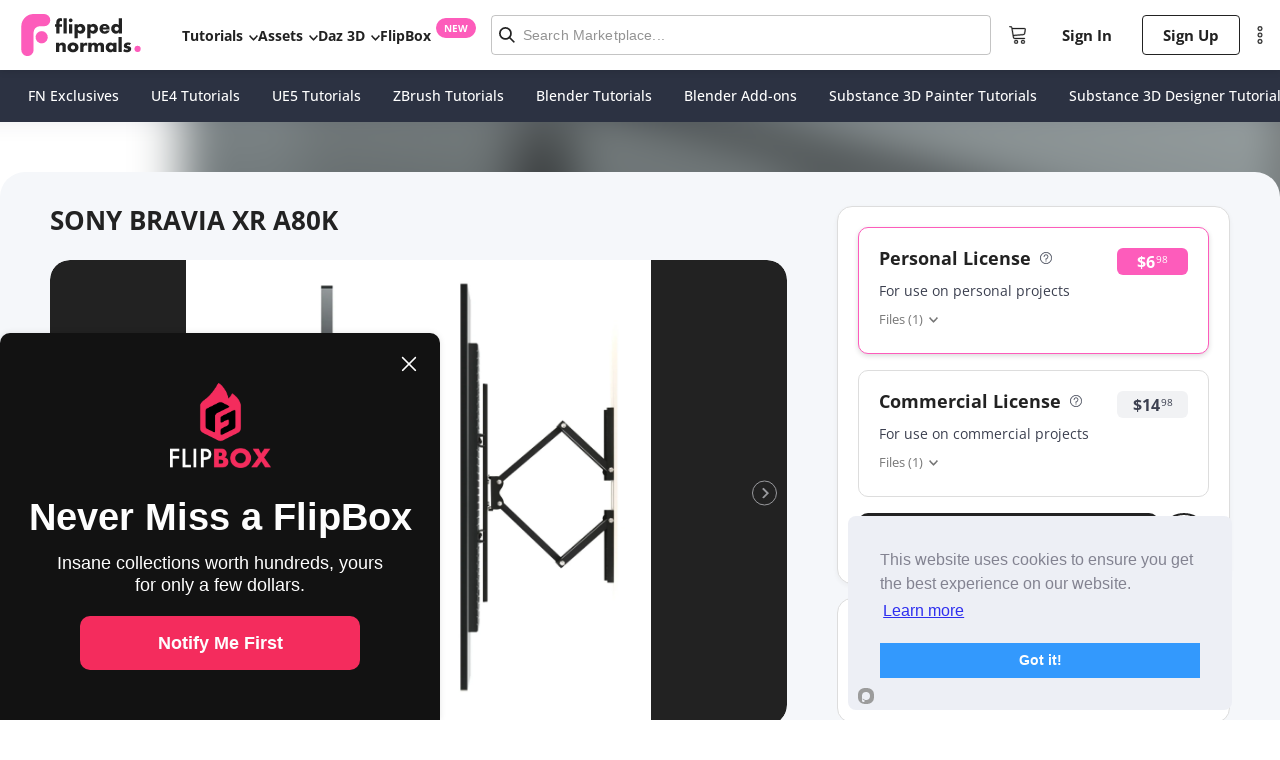

--- FILE ---
content_type: text/html; charset=utf-8
request_url: https://flippednormals.com/product/sony-bravia-xr-a80k-23833
body_size: 20497
content:
<!DOCTYPE html><html lang="en" data-sentry-element="Html" data-sentry-component="MyDocument" data-sentry-source-file="_document.tsx"><head data-sentry-element="Head" data-sentry-source-file="_document.tsx"><meta charSet="utf-8"/><script type="application/ld+json">{
      "@context": "https://schema.org/",
      "@type": "Product",
      "name": "SONY BRAVIA XR A80K - FlippedNormals",
      "image": "https://api.flippednormals.com/api/v1/image/275913",
      "description": "Name SONY BRAVIA XR A80K3D model SONY BRAVIA XR A80K TV 55 with bracketTV Model XR55A80Kbracket is riggedInclude files max 2018 fbx obj and texturesVray and coronaIn totalPoly 311207Verts 316482The dimension range of TV with bracket is approximately equal to 5012075 cmreference sitehttpselectronicssonycomtvvideotelevisionsalltvspxr55a80kDownload and enjoy",
      "category": "Digital Product",
      "releaseDate": "2022-12-09T17:44:23.328Z",
      "url": "https://flippednormals.com/product/sony-bravia-xr-a80k-23833",
      "sku": "23833",
      "brand": {
        "@type": "Brand",
        "name": "sadeq74"
      },
      "offers": [{"@type":"Offer","priceCurrency":"USD","price":"6.98","availability":"https://schema.org/InStock","priceValidUntil":"2026-01-21"},{"@type":"Offer","priceCurrency":"USD","price":"14.98","availability":"https://schema.org/InStock","priceValidUntil":"2026-01-21"}]
  }
  </script><title>SONY BRAVIA XR A80K - FlippedNormals</title><meta name="viewport" content="width=device-width, initial-scale=1.0, maximum-scale=2.0" data-sentry-element="meta" data-sentry-source-file="index.tsx"/><meta name="description" data-testid="description" content="Check out SONY BRAVIA XR A80K.Find more 3D Models on FlippedNormals"/><link rel="canonical" href="https://flippednormals.com/product/sony-bravia-xr-a80k-23833"/><meta data-testid="og:locale" property="og:locale" content="en"/><meta data-testid="og:type" property="og:type" content="product"/><meta data-testid="og:title" property="og:title" content="SONY BRAVIA XR A80K - FlippedNormals"/><meta data-testid="og:description" property="og:description" content="Check out SONY BRAVIA XR A80K.Find more 3D Models on FlippedNormals"/><meta data-testid="og:site_name" property="og:site_name" content="FlippedNormals"/><meta data-testid="og:url" property="og:url" content="https://flippednormals.com/product/sony-bravia-xr-a80k-23833"/><meta data-testid="og:image" property="og:image" content="https://api.flippednormals.com/api/v1/image/273978"/><meta data-testid="og:image:width" property="og:image:width" content="740"/><meta data-testid="og:image:height" property="og:image:height" content="600"/><script type="application/ld+json">{"@context":"https://schema.org","@graph":[{"@context":"https://schema.org","@type":"Organization","@id":"https://flippednormals.com#organization","name":"FlippedNormals","url":"https://flippednormals.com","logo":"https://flipped-normals-public.s3.eu-west-2.amazonaws.com/images/openGraph.png","sameAs":["https://x.com/flippednormals","https://facebook.com/flippednormals","https://youtube.com/flippednormals","http://linkedin.com/company/flippednormals","https://www.instagram.com/flippednormals","https://pinterest.com/flippednormals/","http://tiktok.com/@flippednormals_official"]}]}</script><script src="https://www.dwin1.com/59869.js" type="text/javascript" defer=""></script><link rel="preload" as="image" imagesrcset="/_next/image?url=https%3A%2F%2Fapi.flippednormals.com%2Fapi%2Fv1%2Fimage%2F273978&amp;w=160&amp;q=75 160w, /_next/image?url=https%3A%2F%2Fapi.flippednormals.com%2Fapi%2Fv1%2Fimage%2F273978&amp;w=384&amp;q=75 384w, /_next/image?url=https%3A%2F%2Fapi.flippednormals.com%2Fapi%2Fv1%2Fimage%2F273978&amp;w=470&amp;q=75 470w, /_next/image?url=https%3A%2F%2Fapi.flippednormals.com%2Fapi%2Fv1%2Fimage%2F273978&amp;w=740&amp;q=75 740w, /_next/image?url=https%3A%2F%2Fapi.flippednormals.com%2Fapi%2Fv1%2Fimage%2F273978&amp;w=1200&amp;q=75 1200w, /_next/image?url=https%3A%2F%2Fapi.flippednormals.com%2Fapi%2Fv1%2Fimage%2F273978&amp;w=1600&amp;q=75 1600w, /_next/image?url=https%3A%2F%2Fapi.flippednormals.com%2Fapi%2Fv1%2Fimage%2F273978&amp;w=2560&amp;q=75 2560w, /_next/image?url=https%3A%2F%2Fapi.flippednormals.com%2Fapi%2Fv1%2Fimage%2F273978&amp;w=3045&amp;q=75 3045w" imagesizes="100vw"/><meta name="next-head-count" content="18"/><link rel="apple-touch-icon" sizes="180x180" href="/favicons/apple-touch-icon.png"/><link rel="icon" type="image/png" sizes="32x32" href="/favicons/favicon-32x32.png"/><link rel="icon" type="image/png" sizes="16x16" href="/favicons/favicon-16x16.png"/><link rel="manifest" href="/favicons/site.webmanifest"/><link rel="preload" href="/fonts/open-sans-v34-latin-300.eot" as="font" crossorigin=""/><link rel="preload" href="/fonts/open-sans-v34-latin-300.woff2" as="font" crossorigin=""/><link rel="preload" href="/fonts/open-sans-v34-latin-300.woff" as="font" crossorigin=""/><link rel="preload" href="/fonts/open-sans-v34-latin-300.ttf" as="font" crossorigin=""/><link rel="preload" href="/fonts/open-sans-v34-latin-300.svg" as="font" crossorigin=""/><link rel="preload" href="/fonts/open-sans-v34-latin-500.eot" as="font" crossorigin=""/><link rel="preload" href="/fonts/open-sans-v34-latin-500.woff2" as="font" crossorigin=""/><link rel="preload" href="/fonts/open-sans-v34-latin-500.woff" as="font" crossorigin=""/><link rel="preload" href="/fonts/open-sans-v34-latin-500.ttf" as="font" crossorigin=""/><link rel="preload" href="/fonts/open-sans-v34-latin-500.svg" as="font" crossorigin=""/><link rel="preload" href="/fonts/open-sans-v34-latin-regular.eot" as="font" crossorigin=""/><link rel="preload" href="/fonts/open-sans-v34-latin-regular.woff2" as="font" crossorigin=""/><link rel="preload" href="/fonts/open-sans-v34-latin-regular.woff" as="font" crossorigin=""/><link rel="preload" href="/fonts/open-sans-v34-latin-regular.ttf" as="font" crossorigin=""/><link rel="preload" href="/fonts/open-sans-v34-latin-regular.svg" as="font" crossorigin=""/><link rel="preload" href="/fonts/open-sans-v34-latin-700.eot" as="font" crossorigin=""/><link rel="preload" href="/fonts/open-sans-v34-latin-700.woff2" as="font" crossorigin=""/><link rel="preload" href="/fonts/open-sans-v34-latin-700.woff" as="font" crossorigin=""/><link rel="preload" href="/fonts/open-sans-v34-latin-700.ttf" as="font" crossorigin=""/><link rel="preload" href="/fonts/open-sans-v34-latin-700.svg" as="font" crossorigin=""/><link rel="preload" href="/fonts/KumbhSans-Black.ttf" as="font" crossorigin=""/><link rel="preload" href="/fonts/KumbhSans-Bold.ttf" as="font" crossorigin=""/><link rel="preload" href="/fonts/KumbhSans-Regular.ttf" as="font" crossorigin=""/><link rel="preload" href="/fonts/KumbhSans-Light.ttf" as="font" crossorigin=""/><script id="mcjs">
                try {
                  !function(c,h,i,m,p){m=c.createElement(h),p=c.getElementsByTagName(h)[0],m.async=1,m.src=i,p.parentNode.insertBefore(m,p)}(document,"script","https://chimpstatic.com/mcjs-connected/js/users/ef82f763607d8a6bb43296a9c/d88a57bac2e5837a2bc69c916.js");
                } catch (e) {
                  console.error('Mailchimp script failed to load:', e);
                }
              </script><link rel="preload" href="/_next/static/css/951d27f3cc987d5f.css" as="style"/><link rel="stylesheet" href="/_next/static/css/951d27f3cc987d5f.css" data-n-g=""/><link rel="preload" href="/_next/static/css/3884e3434a3acc42.css" as="style"/><link rel="stylesheet" href="/_next/static/css/3884e3434a3acc42.css" data-n-p=""/><link rel="preload" href="/_next/static/css/39a0eb76c5d334cc.css" as="style"/><link rel="stylesheet" href="/_next/static/css/39a0eb76c5d334cc.css" data-n-p=""/><link rel="preload" href="/_next/static/css/880ed2ccacbff2d3.css" as="style"/><link rel="stylesheet" href="/_next/static/css/880ed2ccacbff2d3.css" data-n-p=""/><link rel="preload" href="/_next/static/css/9c556d97215e7b0d.css" as="style"/><link rel="stylesheet" href="/_next/static/css/9c556d97215e7b0d.css"/><link rel="preload" href="/_next/static/css/c6a3ec1591288709.css" as="style"/><link rel="stylesheet" href="/_next/static/css/c6a3ec1591288709.css"/><link rel="preload" href="/_next/static/css/9271b7d71553701a.css" as="style"/><link rel="stylesheet" href="/_next/static/css/9271b7d71553701a.css"/><link rel="preload" href="/_next/static/css/ee00190dbe7bacc2.css" as="style"/><link rel="stylesheet" href="/_next/static/css/ee00190dbe7bacc2.css"/><link rel="preload" href="/_next/static/css/14641335c76424c3.css" as="style"/><link rel="stylesheet" href="/_next/static/css/14641335c76424c3.css"/><link rel="preload" href="/_next/static/css/df94df0b84a2228c.css" as="style"/><link rel="stylesheet" href="/_next/static/css/df94df0b84a2228c.css"/><link rel="preload" href="/_next/static/css/daaba138b2b6d3f7.css" as="style"/><link rel="stylesheet" href="/_next/static/css/daaba138b2b6d3f7.css"/><link rel="preload" href="/_next/static/css/31b4d1b8450e71d1.css" as="style"/><link rel="stylesheet" href="/_next/static/css/31b4d1b8450e71d1.css"/><link rel="preload" href="/_next/static/css/92036bad59f1b2ce.css" as="style"/><link rel="stylesheet" href="/_next/static/css/92036bad59f1b2ce.css"/><link rel="preload" href="/_next/static/css/c6a846f6cad7e671.css" as="style"/><link rel="stylesheet" href="/_next/static/css/c6a846f6cad7e671.css"/><link rel="preload" href="/_next/static/css/183469bb3b3ca260.css" as="style"/><link rel="stylesheet" href="/_next/static/css/183469bb3b3ca260.css"/><link rel="preload" href="/_next/static/css/abedbf01ac295ea8.css" as="style"/><link rel="stylesheet" href="/_next/static/css/abedbf01ac295ea8.css"/><noscript data-n-css=""></noscript><script defer="" nomodule="" src="/_next/static/chunks/polyfills-5cd94c89d3acac5f.js"></script><script defer="" src="/_next/static/chunks/7416.d9b9fb2892bf0bc6.js"></script><script defer="" src="/_next/static/chunks/120.d0f5afad7fb72821.js"></script><script defer="" src="/_next/static/chunks/3571.52658d2f36a88565.js"></script><script defer="" src="/_next/static/chunks/1036.077df2848a019d75.js"></script><script defer="" src="/_next/static/chunks/4790.0f2a06e54028e12d.js"></script><script defer="" src="/_next/static/chunks/6379.5df2a5688b2a9c5d.js"></script><script defer="" src="/_next/static/chunks/3764.16339a98d42d35aa.js"></script><script defer="" src="/_next/static/chunks/3723.5f61cf4ae4637d17.js"></script><script defer="" src="/_next/static/chunks/842-6f2dd6dced7469ce.js"></script><script defer="" src="/_next/static/chunks/9202.6585a5d4846d7712.js"></script><script defer="" src="/_next/static/chunks/7636.62fa2c4202d78f65.js"></script><script defer="" src="/_next/static/chunks/4767.a937872e213968f8.js"></script><script defer="" src="/_next/static/chunks/2294.3299fed4dd1c3a43.js"></script><script defer="" src="/_next/static/chunks/8322.6802a2ffc2ecedfc.js"></script><script defer="" src="/_next/static/chunks/965.42792b5cfa8ebdd4.js"></script><script defer="" src="/_next/static/chunks/5727.87933b10b6ccbe39.js"></script><script defer="" src="/_next/static/chunks/1721.4c188b686c35edd7.js"></script><script defer="" src="/_next/static/chunks/4081-aa0c18519e1a294c.js"></script><script defer="" src="/_next/static/chunks/9108.fe636b53e31da6bc.js"></script><script defer="" src="/_next/static/chunks/3479.938d0bd95bc70e7f.js"></script><script defer="" src="/_next/static/chunks/371.bdefab400a714412.js"></script><script defer="" src="/_next/static/chunks/4147.043f43f88179f2b5.js"></script><script defer="" src="/_next/static/chunks/4835.2ca4c2f2d9d9037d.js"></script><script defer="" src="/_next/static/chunks/3780.2be0d897ef729f20.js"></script><script src="/_next/static/chunks/webpack-e4c19e96fa2b6c00.js" defer=""></script><script src="/_next/static/chunks/framework-4f475e078553ae01.js" defer=""></script><script src="/_next/static/chunks/main-7393a2b845e6b53f.js" defer=""></script><script src="/_next/static/chunks/pages/_app-f5da78b653a58af3.js" defer=""></script><script src="/_next/static/chunks/29107295-fd6ce033a6646edb.js" defer=""></script><script src="/_next/static/chunks/commons-e2918ad499226a28.js" defer=""></script><script src="/_next/static/chunks/695-92368c43b7d8a41c.js" defer=""></script><script src="/_next/static/chunks/1810-f1377043083d69a9.js" defer=""></script><script src="/_next/static/chunks/2418-24fe2864d8f0eb16.js" defer=""></script><script src="/_next/static/chunks/2757-632a94dbc15f871b.js" defer=""></script><script src="/_next/static/chunks/660-f092f7f6b3c1b917.js" defer=""></script><script src="/_next/static/chunks/7734-3c08c9089c43b163.js" defer=""></script><script src="/_next/static/chunks/7072-91d891703691d750.js" defer=""></script><script src="/_next/static/chunks/2170-e3bf2087d093580b.js" defer=""></script><script src="/_next/static/chunks/1129-f99267d2c652b7ac.js" defer=""></script><script src="/_next/static/chunks/8243-b7b420330715e866.js" defer=""></script><script src="/_next/static/chunks/1852-7d652f86f7a097cc.js" defer=""></script><script src="/_next/static/chunks/8957-b0c617d005ae3e0b.js" defer=""></script><script src="/_next/static/chunks/8764-8e5346866ced1406.js" defer=""></script><script src="/_next/static/chunks/6333-9c23faa6496f249c.js" defer=""></script><script src="/_next/static/chunks/2766-2d2a15e460727748.js" defer=""></script><script src="/_next/static/chunks/425-f90947caa4b9e7eb.js" defer=""></script><script src="/_next/static/chunks/5471-e899f8eeb2c2d1a7.js" defer=""></script><script src="/_next/static/chunks/7907-05dda74c66d769c5.js" defer=""></script><script src="/_next/static/chunks/8564-cb2ac28c5f4d0622.js" defer=""></script><script src="/_next/static/chunks/511-a9d652a2ec65f4c6.js" defer=""></script><script src="/_next/static/chunks/570-cec3897c894a75ac.js" defer=""></script><script src="/_next/static/chunks/1509-69047ec656dc57ed.js" defer=""></script><script src="/_next/static/chunks/pages/product/%5Bid%5D-97071f72d15b47e6.js" defer=""></script><script src="/_next/static/M7i7LRFqRjmeu83cJUEbu/_buildManifest.js" defer=""></script><script src="/_next/static/M7i7LRFqRjmeu83cJUEbu/_ssgManifest.js" defer=""></script><script src="/_next/static/M7i7LRFqRjmeu83cJUEbu/_middlewareManifest.js" defer=""></script><style id="jss-server-side">.MuiPaper-root {
  color: rgba(0, 0, 0, 0.87);
  transition: box-shadow 300ms cubic-bezier(0.4, 0, 0.2, 1) 0ms;
  background-color: #fff;
}
.MuiPaper-rounded {
  border-radius: 4px;
}
.MuiPaper-outlined {
  border: 1px solid rgba(0, 0, 0, 0.12);
}
.MuiPaper-elevation0 {
  box-shadow: none;
}
.MuiPaper-elevation1 {
  box-shadow: 0px 2px 1px -1px rgba(0,0,0,0.2),0px 1px 1px 0px rgba(0,0,0,0.14),0px 1px 3px 0px rgba(0,0,0,0.12);
}
.MuiPaper-elevation2 {
  box-shadow: 0px 3px 1px -2px rgba(0,0,0,0.2),0px 2px 2px 0px rgba(0,0,0,0.14),0px 1px 5px 0px rgba(0,0,0,0.12);
}
.MuiPaper-elevation3 {
  box-shadow: 0px 3px 3px -2px rgba(0,0,0,0.2),0px 3px 4px 0px rgba(0,0,0,0.14),0px 1px 8px 0px rgba(0,0,0,0.12);
}
.MuiPaper-elevation4 {
  box-shadow: 0px 2px 4px -1px rgba(0,0,0,0.2),0px 4px 5px 0px rgba(0,0,0,0.14),0px 1px 10px 0px rgba(0,0,0,0.12);
}
.MuiPaper-elevation5 {
  box-shadow: 0px 3px 5px -1px rgba(0,0,0,0.2),0px 5px 8px 0px rgba(0,0,0,0.14),0px 1px 14px 0px rgba(0,0,0,0.12);
}
.MuiPaper-elevation6 {
  box-shadow: 0px 3px 5px -1px rgba(0,0,0,0.2),0px 6px 10px 0px rgba(0,0,0,0.14),0px 1px 18px 0px rgba(0,0,0,0.12);
}
.MuiPaper-elevation7 {
  box-shadow: 0px 4px 5px -2px rgba(0,0,0,0.2),0px 7px 10px 1px rgba(0,0,0,0.14),0px 2px 16px 1px rgba(0,0,0,0.12);
}
.MuiPaper-elevation8 {
  box-shadow: 0px 5px 5px -3px rgba(0,0,0,0.2),0px 8px 10px 1px rgba(0,0,0,0.14),0px 3px 14px 2px rgba(0,0,0,0.12);
}
.MuiPaper-elevation9 {
  box-shadow: 0px 5px 6px -3px rgba(0,0,0,0.2),0px 9px 12px 1px rgba(0,0,0,0.14),0px 3px 16px 2px rgba(0,0,0,0.12);
}
.MuiPaper-elevation10 {
  box-shadow: 0px 6px 6px -3px rgba(0,0,0,0.2),0px 10px 14px 1px rgba(0,0,0,0.14),0px 4px 18px 3px rgba(0,0,0,0.12);
}
.MuiPaper-elevation11 {
  box-shadow: 0px 6px 7px -4px rgba(0,0,0,0.2),0px 11px 15px 1px rgba(0,0,0,0.14),0px 4px 20px 3px rgba(0,0,0,0.12);
}
.MuiPaper-elevation12 {
  box-shadow: 0px 7px 8px -4px rgba(0,0,0,0.2),0px 12px 17px 2px rgba(0,0,0,0.14),0px 5px 22px 4px rgba(0,0,0,0.12);
}
.MuiPaper-elevation13 {
  box-shadow: 0px 7px 8px -4px rgba(0,0,0,0.2),0px 13px 19px 2px rgba(0,0,0,0.14),0px 5px 24px 4px rgba(0,0,0,0.12);
}
.MuiPaper-elevation14 {
  box-shadow: 0px 7px 9px -4px rgba(0,0,0,0.2),0px 14px 21px 2px rgba(0,0,0,0.14),0px 5px 26px 4px rgba(0,0,0,0.12);
}
.MuiPaper-elevation15 {
  box-shadow: 0px 8px 9px -5px rgba(0,0,0,0.2),0px 15px 22px 2px rgba(0,0,0,0.14),0px 6px 28px 5px rgba(0,0,0,0.12);
}
.MuiPaper-elevation16 {
  box-shadow: 0px 8px 10px -5px rgba(0,0,0,0.2),0px 16px 24px 2px rgba(0,0,0,0.14),0px 6px 30px 5px rgba(0,0,0,0.12);
}
.MuiPaper-elevation17 {
  box-shadow: 0px 8px 11px -5px rgba(0,0,0,0.2),0px 17px 26px 2px rgba(0,0,0,0.14),0px 6px 32px 5px rgba(0,0,0,0.12);
}
.MuiPaper-elevation18 {
  box-shadow: 0px 9px 11px -5px rgba(0,0,0,0.2),0px 18px 28px 2px rgba(0,0,0,0.14),0px 7px 34px 6px rgba(0,0,0,0.12);
}
.MuiPaper-elevation19 {
  box-shadow: 0px 9px 12px -6px rgba(0,0,0,0.2),0px 19px 29px 2px rgba(0,0,0,0.14),0px 7px 36px 6px rgba(0,0,0,0.12);
}
.MuiPaper-elevation20 {
  box-shadow: 0px 10px 13px -6px rgba(0,0,0,0.2),0px 20px 31px 3px rgba(0,0,0,0.14),0px 8px 38px 7px rgba(0,0,0,0.12);
}
.MuiPaper-elevation21 {
  box-shadow: 0px 10px 13px -6px rgba(0,0,0,0.2),0px 21px 33px 3px rgba(0,0,0,0.14),0px 8px 40px 7px rgba(0,0,0,0.12);
}
.MuiPaper-elevation22 {
  box-shadow: 0px 10px 14px -6px rgba(0,0,0,0.2),0px 22px 35px 3px rgba(0,0,0,0.14),0px 8px 42px 7px rgba(0,0,0,0.12);
}
.MuiPaper-elevation23 {
  box-shadow: 0px 11px 14px -7px rgba(0,0,0,0.2),0px 23px 36px 3px rgba(0,0,0,0.14),0px 9px 44px 8px rgba(0,0,0,0.12);
}
.MuiPaper-elevation24 {
  box-shadow: 0px 11px 15px -7px rgba(0,0,0,0.2),0px 24px 38px 3px rgba(0,0,0,0.14),0px 9px 46px 8px rgba(0,0,0,0.12);
}
.MuiSvgIcon-root {
  fill: currentColor;
  width: 1em;
  height: 1em;
  display: inline-block;
  font-size: 1.5rem;
  transition: fill 200ms cubic-bezier(0.4, 0, 0.2, 1) 0ms;
  flex-shrink: 0;
  user-select: none;
}
.MuiSvgIcon-colorPrimary {
  color: #3f51b5;
}
.MuiSvgIcon-colorSecondary {
  color: #f50057;
}
.MuiSvgIcon-colorAction {
  color: rgba(0, 0, 0, 0.54);
}
.MuiSvgIcon-colorError {
  color: #f44336;
}
.MuiSvgIcon-colorDisabled {
  color: rgba(0, 0, 0, 0.26);
}
.MuiSvgIcon-fontSizeInherit {
  font-size: inherit;
}
.MuiSvgIcon-fontSizeSmall {
  font-size: 1.25rem;
}
.MuiSvgIcon-fontSizeLarge {
  font-size: 2.1875rem;
}
.MuiButtonBase-root {
  color: inherit;
  border: 0;
  cursor: pointer;
  margin: 0;
  display: inline-flex;
  outline: 0;
  padding: 0;
  position: relative;
  align-items: center;
  user-select: none;
  border-radius: 0;
  vertical-align: middle;
  -moz-appearance: none;
  justify-content: center;
  text-decoration: none;
  background-color: transparent;
  -webkit-appearance: none;
  -webkit-tap-highlight-color: transparent;
}
.MuiButtonBase-root::-moz-focus-inner {
  border-style: none;
}
.MuiButtonBase-root.Mui-disabled {
  cursor: default;
  pointer-events: none;
}
@media print {
  .MuiButtonBase-root {
    color-adjust: exact;
  }
}
  .MuiIconButton-root {
    flex: 0 0 auto;
    color: rgba(0, 0, 0, 0.54);
    padding: 12px;
    overflow: visible;
    font-size: 1.5rem;
    text-align: center;
    transition: background-color 150ms cubic-bezier(0.4, 0, 0.2, 1) 0ms;
    border-radius: 50%;
  }
  .MuiIconButton-root:hover {
    background-color: rgba(0, 0, 0, 0.04);
  }
  .MuiIconButton-root.Mui-disabled {
    color: rgba(0, 0, 0, 0.26);
    background-color: transparent;
  }
@media (hover: none) {
  .MuiIconButton-root:hover {
    background-color: transparent;
  }
}
  .MuiIconButton-edgeStart {
    margin-left: -12px;
  }
  .MuiIconButton-sizeSmall.MuiIconButton-edgeStart {
    margin-left: -3px;
  }
  .MuiIconButton-edgeEnd {
    margin-right: -12px;
  }
  .MuiIconButton-sizeSmall.MuiIconButton-edgeEnd {
    margin-right: -3px;
  }
  .MuiIconButton-colorInherit {
    color: inherit;
  }
  .MuiIconButton-colorPrimary {
    color: #3f51b5;
  }
  .MuiIconButton-colorPrimary:hover {
    background-color: rgba(63, 81, 181, 0.04);
  }
@media (hover: none) {
  .MuiIconButton-colorPrimary:hover {
    background-color: transparent;
  }
}
  .MuiIconButton-colorSecondary {
    color: #f50057;
  }
  .MuiIconButton-colorSecondary:hover {
    background-color: rgba(245, 0, 87, 0.04);
  }
@media (hover: none) {
  .MuiIconButton-colorSecondary:hover {
    background-color: transparent;
  }
}
  .MuiIconButton-sizeSmall {
    padding: 3px;
    font-size: 1.125rem;
  }
  .MuiIconButton-label {
    width: 100%;
    display: flex;
    align-items: inherit;
    justify-content: inherit;
  }
@keyframes mui-auto-fill {}
@keyframes mui-auto-fill-cancel {}
  .MuiInputBase-root {
    color: rgba(0, 0, 0, 0.87);
    cursor: text;
    display: inline-flex;
    position: relative;
    font-size: 1rem;
    box-sizing: border-box;
    align-items: center;
    font-family: "Roboto", "Helvetica", "Arial", sans-serif;
    font-weight: 400;
    line-height: 1.1876em;
    letter-spacing: 0.00938em;
  }
  .MuiInputBase-root.Mui-disabled {
    color: rgba(0, 0, 0, 0.38);
    cursor: default;
  }
  .MuiInputBase-multiline {
    padding: 6px 0 7px;
  }
  .MuiInputBase-multiline.MuiInputBase-marginDense {
    padding-top: 3px;
  }
  .MuiInputBase-fullWidth {
    width: 100%;
  }
  .MuiInputBase-input {
    font: inherit;
    color: currentColor;
    width: 100%;
    border: 0;
    height: 1.1876em;
    margin: 0;
    display: block;
    padding: 6px 0 7px;
    min-width: 0;
    background: none;
    box-sizing: content-box;
    animation-name: mui-auto-fill-cancel;
    letter-spacing: inherit;
    animation-duration: 10ms;
    -webkit-tap-highlight-color: transparent;
  }
  .MuiInputBase-input::-webkit-input-placeholder {
    color: currentColor;
    opacity: 0.42;
    transition: opacity 200ms cubic-bezier(0.4, 0, 0.2, 1) 0ms;
  }
  .MuiInputBase-input::-moz-placeholder {
    color: currentColor;
    opacity: 0.42;
    transition: opacity 200ms cubic-bezier(0.4, 0, 0.2, 1) 0ms;
  }
  .MuiInputBase-input:-ms-input-placeholder {
    color: currentColor;
    opacity: 0.42;
    transition: opacity 200ms cubic-bezier(0.4, 0, 0.2, 1) 0ms;
  }
  .MuiInputBase-input::-ms-input-placeholder {
    color: currentColor;
    opacity: 0.42;
    transition: opacity 200ms cubic-bezier(0.4, 0, 0.2, 1) 0ms;
  }
  .MuiInputBase-input:focus {
    outline: 0;
  }
  .MuiInputBase-input:invalid {
    box-shadow: none;
  }
  .MuiInputBase-input::-webkit-search-decoration {
    -webkit-appearance: none;
  }
  .MuiInputBase-input.Mui-disabled {
    opacity: 1;
  }
  .MuiInputBase-input:-webkit-autofill {
    animation-name: mui-auto-fill;
    animation-duration: 5000s;
  }
  label[data-shrink=false] + .MuiInputBase-formControl .MuiInputBase-input::-webkit-input-placeholder {
    opacity: 0 !important;
  }
  label[data-shrink=false] + .MuiInputBase-formControl .MuiInputBase-input::-moz-placeholder {
    opacity: 0 !important;
  }
  label[data-shrink=false] + .MuiInputBase-formControl .MuiInputBase-input:-ms-input-placeholder {
    opacity: 0 !important;
  }
  label[data-shrink=false] + .MuiInputBase-formControl .MuiInputBase-input::-ms-input-placeholder {
    opacity: 0 !important;
  }
  label[data-shrink=false] + .MuiInputBase-formControl .MuiInputBase-input:focus::-webkit-input-placeholder {
    opacity: 0.42;
  }
  label[data-shrink=false] + .MuiInputBase-formControl .MuiInputBase-input:focus::-moz-placeholder {
    opacity: 0.42;
  }
  label[data-shrink=false] + .MuiInputBase-formControl .MuiInputBase-input:focus:-ms-input-placeholder {
    opacity: 0.42;
  }
  label[data-shrink=false] + .MuiInputBase-formControl .MuiInputBase-input:focus::-ms-input-placeholder {
    opacity: 0.42;
  }
  .MuiInputBase-inputMarginDense {
    padding-top: 3px;
  }
  .MuiInputBase-inputMultiline {
    height: auto;
    resize: none;
    padding: 0;
  }
  .MuiInputBase-inputTypeSearch {
    -moz-appearance: textfield;
    -webkit-appearance: textfield;
  }
  .jss3 {
    top: -5px;
    left: 0;
    right: 0;
    bottom: 0;
    margin: 0;
    padding: 0 8px;
    overflow: hidden;
    position: absolute;
    border-style: solid;
    border-width: 1px;
    border-radius: inherit;
    pointer-events: none;
  }
  .jss4 {
    padding: 0;
    text-align: left;
    transition: width 150ms cubic-bezier(0.0, 0, 0.2, 1) 0ms;
    line-height: 11px;
  }
  .jss5 {
    width: auto;
    height: 11px;
    display: block;
    padding: 0;
    font-size: 0.75em;
    max-width: 0.01px;
    text-align: left;
    transition: max-width 50ms cubic-bezier(0.0, 0, 0.2, 1) 0ms;
    visibility: hidden;
  }
  .jss5 > span {
    display: inline-block;
    padding-left: 5px;
    padding-right: 5px;
  }
  .jss6 {
    max-width: 1000px;
    transition: max-width 100ms cubic-bezier(0.0, 0, 0.2, 1) 50ms;
  }
  .MuiOutlinedInput-root {
    position: relative;
    border-radius: 4px;
  }
  .MuiOutlinedInput-root:hover .MuiOutlinedInput-notchedOutline {
    border-color: rgba(0, 0, 0, 0.87);
  }
@media (hover: none) {
  .MuiOutlinedInput-root:hover .MuiOutlinedInput-notchedOutline {
    border-color: rgba(0, 0, 0, 0.23);
  }
}
  .MuiOutlinedInput-root.Mui-focused .MuiOutlinedInput-notchedOutline {
    border-color: #3f51b5;
    border-width: 2px;
  }
  .MuiOutlinedInput-root.Mui-error .MuiOutlinedInput-notchedOutline {
    border-color: #f44336;
  }
  .MuiOutlinedInput-root.Mui-disabled .MuiOutlinedInput-notchedOutline {
    border-color: rgba(0, 0, 0, 0.26);
  }
  .MuiOutlinedInput-colorSecondary.Mui-focused .MuiOutlinedInput-notchedOutline {
    border-color: #f50057;
  }
  .MuiOutlinedInput-adornedStart {
    padding-left: 14px;
  }
  .MuiOutlinedInput-adornedEnd {
    padding-right: 14px;
  }
  .MuiOutlinedInput-multiline {
    padding: 18.5px 14px;
  }
  .MuiOutlinedInput-multiline.MuiOutlinedInput-marginDense {
    padding-top: 10.5px;
    padding-bottom: 10.5px;
  }
  .MuiOutlinedInput-notchedOutline {
    border-color: rgba(0, 0, 0, 0.23);
  }
  .MuiOutlinedInput-input {
    padding: 18.5px 14px;
  }
  .MuiOutlinedInput-input:-webkit-autofill {
    border-radius: inherit;
  }
  .MuiOutlinedInput-inputMarginDense {
    padding-top: 10.5px;
    padding-bottom: 10.5px;
  }
  .MuiOutlinedInput-inputMultiline {
    padding: 0;
  }
  .MuiOutlinedInput-inputAdornedStart {
    padding-left: 0;
  }
  .MuiOutlinedInput-inputAdornedEnd {
    padding-right: 0;
  }
  .MuiFormControl-root {
    border: 0;
    margin: 0;
    display: inline-flex;
    padding: 0;
    position: relative;
    min-width: 0;
    flex-direction: column;
    vertical-align: top;
  }
  .MuiFormControl-marginNormal {
    margin-top: 16px;
    margin-bottom: 8px;
  }
  .MuiFormControl-marginDense {
    margin-top: 8px;
    margin-bottom: 4px;
  }
  .MuiFormControl-fullWidth {
    width: 100%;
  }

  .jss2 {
    width: 100% !important;
    margin-top: 0;
    font-family: "HelveticaNeue", sans-serif;
    font-weight: 500;
    margin-left: auto;
    margin-right: auto;
    border-radius: 3px;
    padding-bottom: 0;
    background-color: #fff;
  }
  .jss2 .MuiOutlinedInput-adornedStart {
    padding: 0;
  }
  .jss2 .MuiOutlinedInput-root {
    color: black;
  }
  .jss2 .MuiOutlinedInput-inputMarginDense {
    padding: 12px 0;
    font-size: 14px;
  }
  .jss2 .MuiOutlinedInput-root:hover .MuiOutlinedInput-notchedOutline {
    border-color: #B5B5B5;
  }
  .jss2 .MuiOutlinedInput-root.Mui-focused .MuiOutlinedInput-notchedOutline {
    border-color: #4B8CDD;
    border-width: 1px;
  }
  .jss1 {
    width: 100% !important;
    margin-top: 0;
    font-family: "HelveticaNeue", sans-serif;
    font-weight: 500;
    margin-left: auto;
    margin-right: auto;
    border-radius: 3px;
    padding-bottom: 0;
    background-color: rgba(255,255,255, 0.1);
  }
  .jss1 .MuiOutlinedInput-adornedStart {
    padding: 0;
  }
  .jss1 .MuiOutlinedInput-root {
    color: black;
  }
  .jss1 .MuiOutlinedInput-inputMarginDense {
    color: #fff;
    padding: 12px 0;
    font-size: 14px;
  }
  .jss1 .MuiOutlinedInput-root:hover .MuiOutlinedInput-notchedOutline, .jss1 .MuiOutlinedInput-root .MuiOutlinedInput-notchedOutline {
    border-color: rgba(255,255,255, 0.4);
  }
  .jss1 .MuiOutlinedInput-root.Mui-focused .MuiOutlinedInput-notchedOutline {
    border-color: rgba(255,255,255, 0.7);
    border-width: 1px;
  }
  .MuiCollapse-root {
    height: 0;
    overflow: hidden;
    transition: height 300ms cubic-bezier(0.4, 0, 0.2, 1) 0ms;
  }
  .MuiCollapse-entered {
    height: auto;
    overflow: visible;
  }
  .MuiCollapse-hidden {
    visibility: hidden;
  }
  .MuiCollapse-wrapper {
    display: flex;
  }
  .MuiCollapse-wrapperInner {
    width: 100%;
  }
  .MuiAccordion-root {
    position: relative;
    transition: margin 150ms cubic-bezier(0.4, 0, 0.2, 1) 0ms;
  }
  .MuiAccordion-root:before {
    top: -1px;
    left: 0;
    right: 0;
    height: 1px;
    content: "";
    opacity: 1;
    position: absolute;
    transition: opacity 150ms cubic-bezier(0.4, 0, 0.2, 1) 0ms,background-color 150ms cubic-bezier(0.4, 0, 0.2, 1) 0ms;
    background-color: rgba(0, 0, 0, 0.12);
  }
  .MuiAccordion-root.Mui-expanded {
    margin: 16px 0;
  }
  .MuiAccordion-root.Mui-disabled {
    background-color: rgba(0, 0, 0, 0.12);
  }
  .MuiAccordion-root.Mui-expanded + .MuiAccordion-root:before {
    display: none;
  }
  .MuiAccordion-root.Mui-expanded:first-child {
    margin-top: 0;
  }
  .MuiAccordion-root.Mui-expanded:last-child {
    margin-bottom: 0;
  }
  .MuiAccordion-root.Mui-expanded:before {
    opacity: 0;
  }
  .MuiAccordion-root:first-child:before {
    display: none;
  }
  .MuiAccordion-rounded {
    border-radius: 0;
  }
  .MuiAccordion-rounded:first-child {
    border-top-left-radius: 4px;
    border-top-right-radius: 4px;
  }
  .MuiAccordion-rounded:last-child {
    border-bottom-left-radius: 4px;
    border-bottom-right-radius: 4px;
  }
@supports (-ms-ime-align: auto) {
  .MuiAccordion-rounded:last-child {
    border-bottom-left-radius: 0;
    border-bottom-right-radius: 0;
  }
}
  .MuiAccordionDetails-root {
    display: flex;
    padding: 8px 16px 16px;
  }
  .MuiAccordionSummary-root {
    display: flex;
    padding: 0px 16px;
    min-height: 48px;
    transition: min-height 150ms cubic-bezier(0.4, 0, 0.2, 1) 0ms,background-color 150ms cubic-bezier(0.4, 0, 0.2, 1) 0ms;
  }
  .MuiAccordionSummary-root:hover:not(.Mui-disabled) {
    cursor: pointer;
  }
  .MuiAccordionSummary-root.Mui-expanded {
    min-height: 64px;
  }
  .MuiAccordionSummary-root.Mui-focused, .MuiAccordionSummary-root.Mui-focusVisible {
    background-color: rgba(0, 0, 0, 0.12);
  }
  .MuiAccordionSummary-root.Mui-disabled {
    opacity: 0.38;
  }
  .MuiAccordionSummary-content {
    margin: 12px 0;
    display: flex;
    flex-grow: 1;
    transition: margin 150ms cubic-bezier(0.4, 0, 0.2, 1) 0ms;
  }
  .MuiAccordionSummary-content.Mui-expanded {
    margin: 20px 0;
  }
  .MuiAccordionSummary-expandIcon {
    transform: rotate(0deg);
    transition: transform 150ms cubic-bezier(0.4, 0, 0.2, 1) 0ms;
  }
  .MuiAccordionSummary-expandIcon:hover {
    background-color: transparent;
  }
  .MuiAccordionSummary-expandIcon.Mui-expanded {
    transform: rotate(180deg);
  }
  .jss24 {
    box-shadow: none;
    min-height: auto;
    border-bottom: 1px solid #C1C2C7;
    background-color: transparent;
  }
  .jss24.Mui-expanded {
    margin: 0;
  }
  .jss24.MuiAccordion-rounded:last-child {
    border-radius: 0;
  }
  .jss24:before {
    display: none;
  }
  .jss25 {
    display: block;
    padding: 0 8px 16px 0;
    overflow: auto;
    max-height: 390px;
  }
  .jss25::-webkit-scrollbar {
    width: 4px;
  }
  .jss25::-webkit-scrollbar-thumb {
    border-radius: 5px;
    background-color: #BABABA;
  }
  .jss25::-webkit-scrollbar-thumb:hover {
    background-color: #ACACAC;
  }
  .jss20 {
    padding: 18px 0;
    min-height: auto;
    align-items: flex-start;
  }
  .jss20.Mui-expanded {
    min-height: auto;
  }
  .jss21 {
    height: 16px;
    margin: 0;
    padding: 0;
  }
  .jss22 {
    margin: 0;
  }
  .jss22.Mui-expanded {
    margin: 0;
  }
  .jss23 {
    margin: 0;
  }
  .jss18 {
    border: 1px solid #DCDCDC;
    display: block;
    padding: 10px 8px 10px 0;
    overflow: auto;
    margin-top: -1px;
    max-height: 390px;
    border-bottom-left-radius: 4px;
    border-bottom-right-radius: 4px;
  }
  .jss18::-webkit-scrollbar {
    width: 4px;
  }
  .jss18::-webkit-scrollbar-thumb {
    border-radius: 5px;
    background-color: #BABABA;
  }
  .jss18::-webkit-scrollbar-thumb:hover {
    background-color: #ACACAC;
  }
  .jss19 {
    display: block;
    padding: 10px 8px 10px 0;
    overflow: auto;
    max-height: 390px;
  }
  .jss19::-webkit-scrollbar {
    width: 4px;
  }
  .jss19::-webkit-scrollbar-thumb {
    border-radius: 5px;
    background-color: #BABABA;
  }
  .jss19::-webkit-scrollbar-thumb:hover {
    background-color: #ACACAC;
  }
  .jss9 {
    color: #575757;
    width: 100%;
    border: 1px solid #DCDCDC;
    padding: 14px 16px;
    font-size: 14px;
    min-height: auto;
    align-items: flex-start;
    border-radius: 4px;
    justify-content: space-between;
  }
  .jss9.Mui-expanded {
    min-height: auto;
    border-bottom-left-radius: 0;
    border-bottom-right-radius: 0;
  }
  .jss10 {
    height: 16px;
    margin: 0;
    padding: 0;
  }
  .jss10.Mui-expanded {
    transform: rotate(180deg);
  }
  .jss11 {
    margin: 0;
  }
  .jss11.Mui-expanded {
    margin: 0;
  }
  .jss12 {
    margin: 0;
  }
  .jss13 {
    color: #575757;
    display: inline-flex;
    padding: 5px 7px 5px 0;
    font-size: 14px;
    min-height: auto;
    align-items: flex-start;
    justify-content: space-between;
  }
  .jss13.Mui-expanded {
    min-height: auto;
    border-bottom-left-radius: 0;
    border-bottom-right-radius: 0;
  }
  .jss14 {
    height: 16px;
    margin: 0 0 0 6px;
    padding: 0;
  }
  .jss14.Mui-expanded {
    margin: 0 0 0 6px;
    transform: rotate(180deg);
  }
  .jss15 {
    margin: 0;
  }
  .jss15.Mui-expanded {
    margin: 0;
  }
  .jss16 {
    margin: 0;
  }
  .jss17 {
    box-shadow: none;
    min-height: auto;
    background-color: transparent;
  }
  .jss17.Mui-expanded {
    margin: 0;
  }
  .jss17.MuiAccordion-rounded:last-child {
    border-radius: 0;
  }
  .jss17:before {
    display: none;
  }
  .jss7 .MuiOutlinedInput-root {
    color: #507248;
    height: 100%;
    display: flex;
    font-size: 13px;
    align-items: center;
    font-family: Open Sans, sans-serif;
    font-weight: 500;
    justify-content: center;
    background-color: #F0F7EF;
  }
  .jss7 .MuiOutlinedInput-root > fieldset {
    border: 1px solid #76B467 !important;
  }
  .jss7 .MuiOutlinedInput-root .MuiInputAdornment-root > svg {
    colors: #76B467;
    margin-right: 8px;
  }
  .jss8 .MuiOutlinedInput-root {
    height: 100%;
    display: flex;
    align-items: center;
    justify-content: center;
  }
  .jss8 .MuiOutlinedInput-root > fieldset {
    border: 1px solid #E83361 !important;
  }</style></head><body><div id="__next" data-reactroot=""><style>
    #nprogress {
      pointer-events: none;
    }
    #nprogress .bar {
      background: #FD5CBB;
      position: fixed;
      z-index: 9999;
      top: 0;
      left: 0;
      width: 100%;
      height: 4px;
    }
    #nprogress .peg {
      display: block;
      position: absolute;
      right: 0px;
      width: 100px;
      height: 100%;
      box-shadow: 0 0 10px #FD5CBB, 0 0 5px #FD5CBB;
      opacity: 1;
      -webkit-transform: rotate(3deg) translate(0px, -4px);
      -ms-transform: rotate(3deg) translate(0px, -4px);
      transform: rotate(3deg) translate(0px, -4px);
    }
    #nprogress .spinner {
      display: block;
      position: fixed;
      z-index: 1031;
      top: 15px;
      right: 15px;
    }
    #nprogress .spinner-icon {
      width: 18px;
      height: 18px;
      box-sizing: border-box;
      border: solid 2px transparent;
      border-top-color: #FD5CBB;
      border-left-color: #FD5CBB;
      border-radius: 50%;
      -webkit-animation: nprogresss-spinner 400ms linear infinite;
      animation: nprogress-spinner 400ms linear infinite;
    }
    .nprogress-custom-parent {
      overflow: hidden;
      position: relative;
    }
    .nprogress-custom-parent #nprogress .spinner,
    .nprogress-custom-parent #nprogress .bar {
      position: absolute;
    }
    @-webkit-keyframes nprogress-spinner {
      0% {
        -webkit-transform: rotate(0deg);
      }
      100% {
        -webkit-transform: rotate(360deg);
      }
    }
    @keyframes nprogress-spinner {
      0% {
        transform: rotate(0deg);
      }
      100% {
        transform: rotate(360deg);
      }
    }
  </style><main class="Layout_out__wed_d" data-testid="main"><div class="Header_header__nOQ5g" data-testid="desktop-header-wrapper" data-sentry-component="DesktopHeader" data-sentry-source-file="index.tsx"><div class="Header_header__body__9Y_Pl"><div class="mui-fixed Header_header__content__DmG7a"><div class="Header_header__logo__6FQjw"><a class="Logo_logo__s1NmB" data-sentry-element="Link" data-sentry-component="Logo" data-sentry-source-file="index.tsx" href="/"><svg xmlns="http://www.w3.org/2000/svg" width="100%" height="100%" viewBox="0 0 120.434 42.37" data-sentry-element="svg" data-sentry-source-file="index.tsx"><g transform="translate(0 -1.227)" data-sentry-element="g" data-sentry-source-file="index.tsx"><path d="M40.952 14.213v-2.732h-2.336V10.17a2.467 2.467 0 0 1 .375-1.567 1.2 1.2 0 0 1 .939-.355 2.094 2.094 0 0 1 1.043.313V5.683a4.236 4.236 0 0 0-1.606-.313 3.88 3.88 0 0 0-3.233 1.481 4.8 4.8 0 0 0-.855 3.066v1.564h-1.168v2.732h1.168v6.591h3.337v-6.59ZM42.474 5.6v15.204h3.337v-15.2Zm5.652 5.881v9.323h3.337v-9.323Zm-.209-3.879a1.87 1.87 0 0 0 .548 1.329 1.87 1.87 0 0 0 1.329.548 1.87 1.87 0 0 0 1.329-.548 1.87 1.87 0 0 0 .548-1.329 1.87 1.87 0 0 0-.548-1.329 1.87 1.87 0 0 0-1.329-.548 1.87 1.87 0 0 0-1.329.548 1.87 1.87 0 0 0-.548 1.329Zm9.094 12.305a3.968 3.968 0 0 0 2.9 1.21 4.478 4.478 0 0 0 3.19-1.294 5.047 5.047 0 0 0 1.5-3.692 5.046 5.046 0 0 0-1.418-3.608 4.634 4.634 0 0 0-3.315-1.353 3.485 3.485 0 0 0-2.857 1.333v-1.022h-3.337V25.58h3.337Zm2.044-5.9a2.014 2.014 0 0 1 1.481.626 2.274 2.274 0 0 1 .646 1.537 2.207 2.207 0 0 1-.647 1.481 2.014 2.014 0 0 1-1.481.626 2.133 2.133 0 0 1-1.5-.626 2.25 2.25 0 0 1-.647-1.481 2.274 2.274 0 0 1 .647-1.543 2.133 2.133 0 0 1 1.5-.626Zm10.736 5.9a3.968 3.968 0 0 0 2.9 1.209 4.478 4.478 0 0 0 3.195-1.293 5.047 5.047 0 0 0 1.5-3.692 5.046 5.046 0 0 0-1.418-3.608 4.634 4.634 0 0 0-3.315-1.353 3.485 3.485 0 0 0-2.862 1.333v-1.022h-3.332V25.58h3.332Zm2.044-5.9a2.014 2.014 0 0 1 1.481.626 2.274 2.274 0 0 1 .651 1.537 2.207 2.207 0 0 1-.647 1.481 2.014 2.014 0 0 1-1.481.626 2.133 2.133 0 0 1-1.5-.626 2.25 2.25 0 0 1-.648-1.481 2.274 2.274 0 0 1 .647-1.543 2.133 2.133 0 0 1 1.5-.626Zm17.29 2.4a5.219 5.219 0 0 0-1.481-3.921 5.11 5.11 0 0 0-3.583-1.276 5.249 5.249 0 0 0-3.817 1.36 4.975 4.975 0 0 0-1.397 3.6 4.882 4.882 0 0 0 1.377 3.528 5.287 5.287 0 0 0 3.858 1.418 5.067 5.067 0 0 0 3.8-1.293 4.191 4.191 0 0 0 1.126-1.919h-3.195a1.553 1.553 0 0 1-.584.626 2.633 2.633 0 0 1-1.085.25 1.877 1.877 0 0 1-1.376-.459 2.355 2.355 0 0 1-.584-1.564h6.945Zm-6.834-1.568a1.9 1.9 0 0 1 .5-1 1.793 1.793 0 0 1 1.356-.5 1.944 1.944 0 0 1 1.376.5 2.237 2.237 0 0 1 .542 1Zm19.25-9.239h-3.34v6.778a3.688 3.688 0 0 0-2.773-1.208 4.767 4.767 0 0 0-3.3 1.251 5.079 5.079 0 0 0-1.522 3.692 5.142 5.142 0 0 0 1.5 3.712 4.464 4.464 0 0 0 3.28 1.291 3.419 3.419 0 0 0 2.815-1.334v1.022h3.337Zm-5.383 12.68a2.07 2.07 0 0 1-1.481-.626 2.106 2.106 0 0 1-.647-1.46 2.294 2.294 0 0 1 .647-1.585 2.042 2.042 0 0 1 1.481-.6 2.041 2.041 0 0 1 1.522.626 2.439 2.439 0 0 1 .626 1.5 2.236 2.236 0 0 1-.709 1.585 2.279 2.279 0 0 1-1.439.563ZM35.029 39.574h3.337v-5.005a2.144 2.144 0 0 1 .542-1.481 1.826 1.826 0 0 1 1.231-.438 1.4 1.4 0 0 1 1.064.4 2.677 2.677 0 0 1 .416 1.811v4.713h3.337V33.65a3.213 3.213 0 0 0-.876-2.607 3.77 3.77 0 0 0-2.753-1 3.516 3.516 0 0 0-2.961 1.376V30.25h-3.337Zm17.123-6.8a2.294 2.294 0 0 1 1.481.6 2.264 2.264 0 0 1 .647 1.522 2.056 2.056 0 0 1-.651 1.487 2.121 2.121 0 0 1-1.481.626 2.133 2.133 0 0 1-1.5-.626 2.154 2.154 0 0 1-.647-1.481 2.15 2.15 0 0 1 .647-1.522 2.306 2.306 0 0 1 1.504-.605Zm5.589 2.127a4.608 4.608 0 0 0-1.439-3.42 5.89 5.89 0 0 0-4.173-1.542 5.821 5.821 0 0 0-4.15 1.543 4.608 4.608 0 0 0-1.439 3.42 4.652 4.652 0 0 0 1.441 3.442 5.589 5.589 0 0 0 4.148 1.543 5.594 5.594 0 0 0 4.173-1.543 4.652 4.652 0 0 0 1.439-3.441Zm1.606 4.673h3.337v-3.983a2.816 2.816 0 0 1 .751-2.127 2.19 2.19 0 0 1 1.522-.5 2.944 2.944 0 0 1 1.439.334V30.15c-.438-.021-.584-.042-.667-.042a3.639 3.639 0 0 0-1.731.375 3.007 3.007 0 0 0-1.314 1.293V30.25h-3.337Zm8.217 0h3.337v-4.609a2.756 2.756 0 0 1 .584-2.044 1.175 1.175 0 0 1 .918-.334 1.294 1.294 0 0 1 1 .375 2.982 2.982 0 0 1 .438 2v4.612h3.338v-4.776a2.383 2.383 0 0 1 .6-1.773 1.356 1.356 0 0 1 .98-.375 1.217 1.217 0 0 1 .876.313 2.769 2.769 0 0 1 .48 2v4.611h3.337v-6.069a3.425 3.425 0 0 0-.876-2.565 3.705 3.705 0 0 0-2.586-.855 3.781 3.781 0 0 0-1.94.459 3.276 3.276 0 0 0-1.272 1.293 2.911 2.911 0 0 0-1.293-1.335 3.8 3.8 0 0 0-1.794-.417 3.581 3.581 0 0 0-2.795 1.293V30.25h-3.332Zm25.111-8.424a3.689 3.689 0 0 0-2.795-1.21 4.8 4.8 0 0 0-3.358 1.31 5.158 5.158 0 0 0-1.439 3.733 4.7 4.7 0 0 0 1.335 3.42 4.464 4.464 0 0 0 3.358 1.484 3.482 3.482 0 0 0 2.899-1.337v1.024h3.337V30.25h-3.337Zm-2.046 1.625a2.137 2.137 0 0 1 1.5.6 2.062 2.062 0 0 1 .647 1.522 2.024 2.024 0 0 1-.626 1.5 2.14 2.14 0 0 1-1.5.647 2.343 2.343 0 0 1-1.5-.626 2.15 2.15 0 0 1-.647-1.522 2.182 2.182 0 0 1 .667-1.522 2.133 2.133 0 0 1 1.46-.6Zm7.362-8.4v15.199h3.338v-15.2Zm4.716 14.427a6.882 6.882 0 0 0 3.754 1.085 4.847 4.847 0 0 0 3.441-1.168 3.116 3.116 0 0 0 .939-2.315 2.636 2.636 0 0 0-.712-1.854 3.94 3.94 0 0 0-1.376-.73l-.6-.167c-.521-.146-.793-.146-1.105-.271a.543.543 0 0 1-.4-.521.5.5 0 0 1 .292-.459 1.409 1.409 0 0 1 .772-.188 4.617 4.617 0 0 1 1.752.459l1.126-2.127a7.7 7.7 0 0 0-2.982-.6 4.707 4.707 0 0 0-3.337 1.126 3.337 3.337 0 0 0-.876 2.273 2.255 2.255 0 0 0 .6 1.606 3 3 0 0 0 1.627.813l.876.209a2.086 2.086 0 0 1 .876.334.5.5 0 0 1 .167.417.535.535 0 0 1-.167.438 1.415 1.415 0 0 1-.855.25 4.343 4.343 0 0 1-1.29-.236 4.775 4.775 0 0 1-1.335-.688Z" fill="#222" data-sentry-element="path" data-sentry-source-file="index.tsx"></path><circle data-name="Ellipse 10" cx="3.128" cy="3.128" r="3.128" transform="translate(114.177 33.317)" fill="#fd5cbb" data-sentry-element="circle" data-sentry-source-file="index.tsx"></circle><g data-name="flippednormals-svg-logo" fill="#fd5cbb" style="isolation:isolate" data-sentry-element="g" data-sentry-source-file="index.tsx"><path data-name="Path 101" d="M20.51 18.475a6.186 6.186 0 1 0 4.38 1.806 6.186 6.186 0 0 0-4.38-1.806Z" data-sentry-element="path" data-sentry-source-file="index.tsx"></path><path data-name="Path 102" d="M22.956 1.227H12.361A12.479 12.479 0 0 0 0 13.553v23.839a6.205 6.205 0 1 0 12.409 0V19.738a6.193 6.193 0 0 1 6.153-6.138h4.393a6.186 6.186 0 1 0 0-12.371Z" data-sentry-element="path" data-sentry-source-file="index.tsx"></path></g></g></svg></a></div><div class="Header_navmenu__Ld3rX"><div class="Header_navmenu__item__WIS50"><div class="DropDown_dropdown__8gKsR Header_dropdown__Wvk14"><button type="button" class="DropDownButton_dropdown-button___s8DP Header_navmenu__button__5pwWj" data-sentry-component="DropDownButton" data-sentry-source-file="index.tsx">Tutorials<span class="DropDownButton_dropdown-button__arrow__r3AH3" data-testid="arrow-item"><svg xmlns="http://www.w3.org/2000/svg" width="8.991" height="5.556" viewBox="0 0 8.991 5.556" data-sentry-element="svg" data-sentry-component="ArrowDown" data-sentry-source-file="ArrowDown.tsx"><path id="Arrow" d="M1459.79-145.275l3.965,3.965,3.965-3.965" transform="translate(-1459.26 145.805)" fill="none" stroke="currentColor" stroke-width="1.5" data-sentry-element="path" data-sentry-source-file="ArrowDown.tsx"></path></svg></span></button><div data-testid="dropdown-items-container" class="DropDown_dropdown__menu__J1_5t Header_dropdown__assets__Ozo2A"></div></div></div><div class="Header_navmenu__item__WIS50"><div class="DropDown_dropdown__8gKsR Header_dropdown__Wvk14"><button type="button" class="DropDownButton_dropdown-button___s8DP Header_navmenu__button__5pwWj" data-sentry-component="DropDownButton" data-sentry-source-file="index.tsx">Assets<span class="DropDownButton_dropdown-button__arrow__r3AH3" data-testid="arrow-item"><svg xmlns="http://www.w3.org/2000/svg" width="8.991" height="5.556" viewBox="0 0 8.991 5.556" data-sentry-element="svg" data-sentry-component="ArrowDown" data-sentry-source-file="ArrowDown.tsx"><path id="Arrow" d="M1459.79-145.275l3.965,3.965,3.965-3.965" transform="translate(-1459.26 145.805)" fill="none" stroke="currentColor" stroke-width="1.5" data-sentry-element="path" data-sentry-source-file="ArrowDown.tsx"></path></svg></span></button><div data-testid="dropdown-items-container" class="DropDown_dropdown__menu__J1_5t Header_dropdown__assets__Ozo2A"></div></div></div><div class="Header_navmenu__item__WIS50"><div class="DropDown_dropdown__8gKsR Header_dropdown__Wvk14"><button type="button" class="DropDownButton_dropdown-button___s8DP Header_navmenu__button__5pwWj" data-sentry-component="DropDownButton" data-sentry-source-file="index.tsx">Daz 3D<span class="DropDownButton_dropdown-button__arrow__r3AH3" data-testid="arrow-item"><svg xmlns="http://www.w3.org/2000/svg" width="8.991" height="5.556" viewBox="0 0 8.991 5.556" data-sentry-element="svg" data-sentry-component="ArrowDown" data-sentry-source-file="ArrowDown.tsx"><path id="Arrow" d="M1459.79-145.275l3.965,3.965,3.965-3.965" transform="translate(-1459.26 145.805)" fill="none" stroke="currentColor" stroke-width="1.5" data-sentry-element="path" data-sentry-source-file="ArrowDown.tsx"></path></svg></span></button><div data-testid="dropdown-items-container" class="DropDown_dropdown__menu__J1_5t Header_dropdown__assets__Ozo2A"></div></div></div><div class="Header_navmenu__item__WIS50"><a class="Header_navmenu__link__mEh3s" data-sentry-element="Link" data-sentry-source-file="index.tsx" href="/flipbox">FlipBox<span class="Header_newTag__BdNBM">NEW</span></a></div></div><div class="Header_header__search__yKEns"><div role="presentation" class="Autocomplete_autocomplete___ALeO" data-sentry-component="Autocomplete" data-sentry-source-file="index.tsx"><div class="MuiFormControl-root MuiTextField-root jss2" data-sentry-element="TextField" data-sentry-source-file="index.tsx" data-testid="search-input" data-sentry-component="SearchInput"><div class="MuiInputBase-root MuiOutlinedInput-root MuiInputBase-formControl MuiInputBase-adornedStart MuiOutlinedInput-adornedStart MuiInputBase-marginDense MuiOutlinedInput-marginDense"><div class="SearchInput_search-icon__HQt3Z"><span class="Spinner_spinner__avvEb Spinner_spinner__sm__o_FIZ Spinner_spinner__inverted__DWldS" data-testid="spinner" data-sentry-component="Spinner" data-sentry-source-file="index.tsx"></span></div><input type="text" aria-invalid="false" autoComplete="off" id="search-marketplace" placeholder="Search Marketplace..." value="" class="MuiInputBase-input MuiOutlinedInput-input MuiInputBase-inputAdornedStart MuiOutlinedInput-inputAdornedStart MuiInputBase-inputMarginDense MuiOutlinedInput-inputMarginDense"/><fieldset aria-hidden="true" style="padding-left:8px" class="jss3 MuiOutlinedInput-notchedOutline"><legend class="jss4" style="width:0.01px"><span>&#8203;</span></legend></fieldset></div></div></div></div><div class="Header_header__actions__GeCLk"><div class="Header_header__actions-item__7T442"><div class="Header_button__s1gyA iconed-button"><button id="cart-button" type="button" aria-label="Open Cart" data-testid="cart-button" class="std-btn CartButton_counter__eMirK std-btn--white-bg std-btn--iconed" data-sentry-component="Button" data-sentry-source-file="index.tsx"><div data-testid="cart-button-icon" class="std-btn__icon" style="margin:"><svg xmlns="http://www.w3.org/2000/svg" width="17" height="18" viewBox="0 0 17.381 18.546" data-sentry-element="svg" data-sentry-component="CardSvg" data-sentry-source-file="Card.tsx"><g id="cart" transform="translate(0.15 0.15)" data-sentry-element="g" data-sentry-source-file="Card.tsx"><path id="circuit-1" data-name="circuit 1" d="M9.227,23.255a2.027,2.027,0,1,1,2.027-2.027A2.03,2.03,0,0,1,9.227,23.255Zm0-3.041a1.014,1.014,0,1,0,1.014,1.014A1.014,1.014,0,0,0,9.227,20.214Z" transform="translate(-2.132 -5.009)" fill="currentColor" stroke="currentColor" stroke-width="0.3" fill-rule="evenodd" data-sentry-element="path" data-sentry-source-file="Card.tsx"></path><path id="circuit-2" data-name="circuit 2" d="M17.627,23.255a2.027,2.027,0,1,1,2.027-2.027A2.03,2.03,0,0,1,17.627,23.255Zm0-3.041a1.014,1.014,0,1,0,1.014,1.014A1.014,1.014,0,0,0,17.627,20.214Z" transform="translate(-3.436 -5.009)" fill="currentColor" stroke="currentColor" stroke-width="0.3" fill-rule="evenodd" data-sentry-element="path" data-sentry-source-file="Card.tsx"></path><path id="circuit-3" data-name="circuit 3" d="M17.965,4.9a1.37,1.37,0,0,0-1.053-.473H4.5l-.1-.6A1.741,1.741,0,0,0,2.721,2.4H1.707a.507.507,0,1,0,0,1.014H2.721a.734.734,0,0,1,.68.576L5.094,14.154a1.741,1.741,0,0,0,1.68,1.423H16.911a.507.507,0,0,0,0-1.014H6.774a.734.734,0,0,1-.68-.576l-.25-1.5,10.1-.879a1.887,1.887,0,0,0,1.633-1.51l.68-4.083A1.37,1.37,0,0,0,17.965,4.9Zm-.706.95-.68,4.083a.882.882,0,0,1-.721.666l-10.181.885L4.671,5.442H16.913a.328.328,0,0,1,.347.41Z" transform="translate(-1.2 -2.4)" fill="currentColor" stroke="currentColor" stroke-width="0.3" fill-rule="evenodd" data-sentry-element="path" data-sentry-source-file="Card.tsx"></path></g></svg></div></button></div></div><div class="Header_header__actions-item__7T442"><button id="sign-in-button" type="button" data-testid="desktop-sign-in-button" class="std-btn Header_button__login__ydoWQ std-btn--white-bg" data-sentry-component="Button" data-sentry-source-file="index.tsx">Sign In</button></div><div class="Header_header__actions-item__7T442"><button id="sign-up-button" type="button" data-testid="button" class="std-btn Header_button__signup__0WnT_ std-btn--bordered" data-sentry-component="Button" data-sentry-source-file="index.tsx">Sign Up</button></div><div class="Header_header__actions-item__7T442"><div class="DropDown_dropdown__8gKsR" data-testid="dots-menu"><button type="button" aria-label="Open unauthorized navigation menu" class="DropDownButton_dropdown-button___s8DP" data-sentry-component="DropDownButton" data-sentry-source-file="index.tsx"><div class="Header_button__s1gyA iconed-button"><svg xmlns="http://www.w3.org/2000/svg" width="1em" height="1em" viewBox="0 0 4.949 17.347" data-sentry-element="svg" data-sentry-component="DotsSvg" data-sentry-source-file="Dots.tsx"><g id="dots" transform="translate(0.15 0.15)" data-sentry-element="g" data-sentry-source-file="Dots.tsx"><path id="circuit-1" data-name="circuit 1" d="M19.125,23.849a2.325,2.325,0,1,1,2.325-2.325A2.331,2.331,0,0,1,19.125,23.849Zm0-3.719a1.395,1.395,0,1,0,1.395,1.395A1.389,1.389,0,0,0,19.125,20.13Z" transform="translate(-16.8 -13.001)" fill="currentColor" stroke="currentColor" stroke-width="0.3" fill-rule="evenodd" data-sentry-element="path" data-sentry-source-file="Dots.tsx"></path><path id="circuit-2" data-name="circuit 2" d="M19.125,7.849a2.325,2.325,0,1,1,2.325-2.325A2.331,2.331,0,0,1,19.125,7.849Zm0-3.719a1.395,1.395,0,1,0,1.395,1.395A1.389,1.389,0,0,0,19.125,4.13Z" transform="translate(-16.8 -3.2)" fill="currentColor" stroke="currentColor" stroke-width="0.3" fill-rule="evenodd" data-sentry-element="path" data-sentry-source-file="Dots.tsx"></path><path id="circuit-3" data-name="circuit 3" d="M19.125,39.849a2.325,2.325,0,1,1,2.325-2.325A2.331,2.331,0,0,1,19.125,39.849Zm0-3.719a1.395,1.395,0,1,0,1.395,1.395A1.389,1.389,0,0,0,19.125,36.13Z" transform="translate(-16.8 -22.802)" fill="currentColor" stroke="currentColor" stroke-width="0.3" fill-rule="evenodd" data-sentry-element="path" data-sentry-source-file="Dots.tsx"></path></g></svg></div></button><div data-testid="dropdown-items-container" class="DropDown_dropdown__menu__J1_5t"></div></div></div></div></div></div></div><div class="Layout_out__body__tzg6I"><div class="QuickCategories_categories__Tf5dz" data-testid="quick-categories" data-sentry-component="QuickCategories" data-sentry-source-file="index.tsx"><div class="QuickCategories_categories__content__do_J9"><a class="QuickCategories_categories__item__JwvbI" href="/creator/flippednormals?tag=trending">FN Exclusives</a><a class="QuickCategories_categories__item__JwvbI" href="/marketplace/ue4-tutorials?tag=trending">UE4 Tutorials</a><a class="QuickCategories_categories__item__JwvbI" href="/marketplace/ue5-tutorials?tag=trending">UE5 Tutorials</a><a class="QuickCategories_categories__item__JwvbI" href="/marketplace/zbrush-tutorials?tag=trending">ZBrush Tutorials</a><a class="QuickCategories_categories__item__JwvbI" href="/marketplace/blender-tutorials?tag=trending">Blender Tutorials</a><a class="QuickCategories_categories__item__JwvbI" href="/marketplace/blender-add-ons?tag=trending">Blender Add-ons</a><a class="QuickCategories_categories__item__JwvbI" href="/marketplace/substance-3d-painter-tutorials?tag=trending">Substance 3D Painter Tutorials</a><a class="QuickCategories_categories__item__JwvbI" href="/marketplace/substance-3d-designer-tutorials?tag=trending">Substance 3D Designer Tutorials</a><a class="QuickCategories_categories__item__JwvbI" href="/marketplace/marvelous-designer-tutorials?tag=trending">Marvelous Designer Tutorials</a><a class="QuickCategories_categories__item__JwvbI" href="/marketplace/marmoset-toolbag-tutorials?tag=trending">Marmoset Toolbag Tutorials</a><a class="QuickCategories_categories__item__JwvbI" href="/marketplace/maya-tutorials?tag=trending">Maya Tutorials</a><a class="QuickCategories_categories__item__JwvbI" href="/marketplace/unity-tutorials?tag=trending">Unity Tutorials</a><a class="QuickCategories_categories__item__JwvbI" href="/marketplace/photoshop-tutorials?tag=trending">Photoshop Tutorials</a><a class="QuickCategories_categories__item__JwvbI" href="/marketplace/houdini-tutorials?tag=trending">Houdini Tutorials</a><a class="QuickCategories_categories__item__JwvbI" href="/marketplace/procreate-tutorials?tag=trending">Procreate Tutorials</a></div></div><section class="Layout_out__content__3g38v"><div class="ProductContentWrapper_backgroundImageWrapper__Myrmw"><span style="box-sizing:border-box;display:block;overflow:hidden;width:initial;height:initial;background:none;opacity:1;border:0;margin:0;padding:0;position:absolute;top:0;left:0;bottom:0;right:0"><img alt="Product banner image" data-sentry-element="Image" data-sentry-source-file="index.tsx" sizes="100vw" srcSet="/_next/image?url=https%3A%2F%2Fapi.flippednormals.com%2Fapi%2Fv1%2Fimage%2F273978&amp;w=160&amp;q=75 160w, /_next/image?url=https%3A%2F%2Fapi.flippednormals.com%2Fapi%2Fv1%2Fimage%2F273978&amp;w=384&amp;q=75 384w, /_next/image?url=https%3A%2F%2Fapi.flippednormals.com%2Fapi%2Fv1%2Fimage%2F273978&amp;w=470&amp;q=75 470w, /_next/image?url=https%3A%2F%2Fapi.flippednormals.com%2Fapi%2Fv1%2Fimage%2F273978&amp;w=740&amp;q=75 740w, /_next/image?url=https%3A%2F%2Fapi.flippednormals.com%2Fapi%2Fv1%2Fimage%2F273978&amp;w=1200&amp;q=75 1200w, /_next/image?url=https%3A%2F%2Fapi.flippednormals.com%2Fapi%2Fv1%2Fimage%2F273978&amp;w=1600&amp;q=75 1600w, /_next/image?url=https%3A%2F%2Fapi.flippednormals.com%2Fapi%2Fv1%2Fimage%2F273978&amp;w=2560&amp;q=75 2560w, /_next/image?url=https%3A%2F%2Fapi.flippednormals.com%2Fapi%2Fv1%2Fimage%2F273978&amp;w=3045&amp;q=75 3045w" src="/_next/image?url=https%3A%2F%2Fapi.flippednormals.com%2Fapi%2Fv1%2Fimage%2F273978&amp;w=3045&amp;q=75" decoding="async" data-nimg="fill" style="position:absolute;top:0;left:0;bottom:0;right:0;box-sizing:border-box;padding:0;border:none;margin:auto;display:block;width:0;height:0;min-width:100%;max-width:100%;min-height:100%;max-height:100%;object-fit:cover"/></span></div><div class="ProductContentWrapper_content__GzDDC" data-testid="product"><div class="ProductContentWrapper_content__left__eLyAQ"><div class="ProductContentWrapper_header__t5Vdn"><h1 class="ProductContentWrapper_title__9OoR5">SONY BRAVIA XR A80K</h1></div><div data-testid="gallery" class="Gallery_gallery__V9_47" data-sentry-component="Gallery" data-sentry-source-file="index.tsx"><div class="_2ILZE Gallery_gallery-component__pNhG7" data-is-not-keyboard-user="true"><div class="_2qwzr"><div class="_Pfcmb" tabindex="0"><ul class="_L8X8r"><li class="_1eGao" role="presentation" aria-live="polite"><div class="_1JHpX"><div class="CarouselItem_item__Wicr8" data-type="carousel-item"><span style="box-sizing:border-box;display:block;overflow:hidden;width:initial;height:initial;background:none;opacity:1;border:0;margin:0;padding:0;position:absolute;top:0;left:0;bottom:0;right:0"><img alt="SONY BRAVIA XR A80K" data-testid="image" src="[data-uri]" decoding="async" data-nimg="fill" style="position:absolute;top:0;left:0;bottom:0;right:0;box-sizing:border-box;padding:0;border:none;margin:auto;display:block;width:0;height:0;min-width:100%;max-width:100%;min-height:100%;max-height:100%;object-fit:contain;filter:blur(20px);background-size:contain;background-image:url(&quot;/images/placeholder-wave.svg&quot;);background-position:0% 0%"/><noscript><img alt="SONY BRAVIA XR A80K" data-testid="image" sizes="100vw" srcSet="https://res.cloudinary.com/dvjytl1np/image/upload/f_webp,c_limit,w_2560,h_2560,q_72/migrated/502365 160w, https://res.cloudinary.com/dvjytl1np/image/upload/f_webp,c_limit,w_2560,h_2560,q_72/migrated/502365 384w, https://res.cloudinary.com/dvjytl1np/image/upload/f_webp,c_limit,w_2560,h_2560,q_72/migrated/502365 470w, https://res.cloudinary.com/dvjytl1np/image/upload/f_webp,c_limit,w_2560,h_2560,q_72/migrated/502365 740w, https://res.cloudinary.com/dvjytl1np/image/upload/f_webp,c_limit,w_2560,h_2560,q_72/migrated/502365 1200w, https://res.cloudinary.com/dvjytl1np/image/upload/f_webp,c_limit,w_2560,h_2560,q_72/migrated/502365 1600w, https://res.cloudinary.com/dvjytl1np/image/upload/f_webp,c_limit,w_2560,h_2560,q_72/migrated/502365 2560w, https://res.cloudinary.com/dvjytl1np/image/upload/f_webp,c_limit,w_2560,h_2560,q_72/migrated/502365 3045w" src="https://res.cloudinary.com/dvjytl1np/image/upload/f_webp,c_limit,w_2560,h_2560,q_72/migrated/502365" decoding="async" data-nimg="fill" style="position:absolute;top:0;left:0;bottom:0;right:0;box-sizing:border-box;padding:0;border:none;margin:auto;display:block;width:0;height:0;min-width:100%;max-width:100%;min-height:100%;max-height:100%;object-fit:contain" loading="lazy"/></noscript></span></div></div></li><li class="_1eGao" role="presentation"><div class="_1JHpX"><div class="CarouselItem_item__Wicr8" data-type="carousel-item"><span style="box-sizing:border-box;display:block;overflow:hidden;width:initial;height:initial;background:none;opacity:1;border:0;margin:0;padding:0;position:absolute;top:0;left:0;bottom:0;right:0"><img alt="SONY BRAVIA XR A80K" data-testid="image" src="[data-uri]" decoding="async" data-nimg="fill" style="position:absolute;top:0;left:0;bottom:0;right:0;box-sizing:border-box;padding:0;border:none;margin:auto;display:block;width:0;height:0;min-width:100%;max-width:100%;min-height:100%;max-height:100%;object-fit:contain;filter:blur(20px);background-size:contain;background-image:url(&quot;/images/placeholder-wave.svg&quot;);background-position:0% 0%"/><noscript><img alt="SONY BRAVIA XR A80K" data-testid="image" sizes="100vw" srcSet="https://res.cloudinary.com/dvjytl1np/image/upload/f_webp,c_limit,w_2560,h_2560,q_72/migrated/502366 160w, https://res.cloudinary.com/dvjytl1np/image/upload/f_webp,c_limit,w_2560,h_2560,q_72/migrated/502366 384w, https://res.cloudinary.com/dvjytl1np/image/upload/f_webp,c_limit,w_2560,h_2560,q_72/migrated/502366 470w, https://res.cloudinary.com/dvjytl1np/image/upload/f_webp,c_limit,w_2560,h_2560,q_72/migrated/502366 740w, https://res.cloudinary.com/dvjytl1np/image/upload/f_webp,c_limit,w_2560,h_2560,q_72/migrated/502366 1200w, https://res.cloudinary.com/dvjytl1np/image/upload/f_webp,c_limit,w_2560,h_2560,q_72/migrated/502366 1600w, https://res.cloudinary.com/dvjytl1np/image/upload/f_webp,c_limit,w_2560,h_2560,q_72/migrated/502366 2560w, https://res.cloudinary.com/dvjytl1np/image/upload/f_webp,c_limit,w_2560,h_2560,q_72/migrated/502366 3045w" src="https://res.cloudinary.com/dvjytl1np/image/upload/f_webp,c_limit,w_2560,h_2560,q_72/migrated/502366" decoding="async" data-nimg="fill" style="position:absolute;top:0;left:0;bottom:0;right:0;box-sizing:border-box;padding:0;border:none;margin:auto;display:block;width:0;height:0;min-width:100%;max-width:100%;min-height:100%;max-height:100%;object-fit:contain" loading="lazy"/></noscript></span></div></div></li><li class="_1eGao" role="presentation"><div class="_1JHpX"><div class="CarouselItem_item__Wicr8" data-type="carousel-item"><span style="box-sizing:border-box;display:block;overflow:hidden;width:initial;height:initial;background:none;opacity:1;border:0;margin:0;padding:0;position:absolute;top:0;left:0;bottom:0;right:0"><img alt="SONY BRAVIA XR A80K" data-testid="image" src="[data-uri]" decoding="async" data-nimg="fill" style="position:absolute;top:0;left:0;bottom:0;right:0;box-sizing:border-box;padding:0;border:none;margin:auto;display:block;width:0;height:0;min-width:100%;max-width:100%;min-height:100%;max-height:100%;object-fit:contain;filter:blur(20px);background-size:contain;background-image:url(&quot;/images/placeholder-wave.svg&quot;);background-position:0% 0%"/><noscript><img alt="SONY BRAVIA XR A80K" data-testid="image" sizes="100vw" srcSet="https://res.cloudinary.com/dvjytl1np/image/upload/f_webp,c_limit,w_2560,h_2560,q_72/migrated/502367 160w, https://res.cloudinary.com/dvjytl1np/image/upload/f_webp,c_limit,w_2560,h_2560,q_72/migrated/502367 384w, https://res.cloudinary.com/dvjytl1np/image/upload/f_webp,c_limit,w_2560,h_2560,q_72/migrated/502367 470w, https://res.cloudinary.com/dvjytl1np/image/upload/f_webp,c_limit,w_2560,h_2560,q_72/migrated/502367 740w, https://res.cloudinary.com/dvjytl1np/image/upload/f_webp,c_limit,w_2560,h_2560,q_72/migrated/502367 1200w, https://res.cloudinary.com/dvjytl1np/image/upload/f_webp,c_limit,w_2560,h_2560,q_72/migrated/502367 1600w, https://res.cloudinary.com/dvjytl1np/image/upload/f_webp,c_limit,w_2560,h_2560,q_72/migrated/502367 2560w, https://res.cloudinary.com/dvjytl1np/image/upload/f_webp,c_limit,w_2560,h_2560,q_72/migrated/502367 3045w" src="https://res.cloudinary.com/dvjytl1np/image/upload/f_webp,c_limit,w_2560,h_2560,q_72/migrated/502367" decoding="async" data-nimg="fill" style="position:absolute;top:0;left:0;bottom:0;right:0;box-sizing:border-box;padding:0;border:none;margin:auto;display:block;width:0;height:0;min-width:100%;max-width:100%;min-height:100%;max-height:100%;object-fit:contain" loading="lazy"/></noscript></span></div></div></li><li class="_1eGao" role="presentation"><div class="_1JHpX"><div class="CarouselItem_item__Wicr8" data-type="carousel-item"><span style="box-sizing:border-box;display:block;overflow:hidden;width:initial;height:initial;background:none;opacity:1;border:0;margin:0;padding:0;position:absolute;top:0;left:0;bottom:0;right:0"><img alt="SONY BRAVIA XR A80K" data-testid="image" src="[data-uri]" decoding="async" data-nimg="fill" style="position:absolute;top:0;left:0;bottom:0;right:0;box-sizing:border-box;padding:0;border:none;margin:auto;display:block;width:0;height:0;min-width:100%;max-width:100%;min-height:100%;max-height:100%;object-fit:contain;filter:blur(20px);background-size:contain;background-image:url(&quot;/images/placeholder-wave.svg&quot;);background-position:0% 0%"/><noscript><img alt="SONY BRAVIA XR A80K" data-testid="image" sizes="100vw" srcSet="https://res.cloudinary.com/dvjytl1np/image/upload/f_webp,c_limit,w_2560,h_2560,q_72/migrated/502368 160w, https://res.cloudinary.com/dvjytl1np/image/upload/f_webp,c_limit,w_2560,h_2560,q_72/migrated/502368 384w, https://res.cloudinary.com/dvjytl1np/image/upload/f_webp,c_limit,w_2560,h_2560,q_72/migrated/502368 470w, https://res.cloudinary.com/dvjytl1np/image/upload/f_webp,c_limit,w_2560,h_2560,q_72/migrated/502368 740w, https://res.cloudinary.com/dvjytl1np/image/upload/f_webp,c_limit,w_2560,h_2560,q_72/migrated/502368 1200w, https://res.cloudinary.com/dvjytl1np/image/upload/f_webp,c_limit,w_2560,h_2560,q_72/migrated/502368 1600w, https://res.cloudinary.com/dvjytl1np/image/upload/f_webp,c_limit,w_2560,h_2560,q_72/migrated/502368 2560w, https://res.cloudinary.com/dvjytl1np/image/upload/f_webp,c_limit,w_2560,h_2560,q_72/migrated/502368 3045w" src="https://res.cloudinary.com/dvjytl1np/image/upload/f_webp,c_limit,w_2560,h_2560,q_72/migrated/502368" decoding="async" data-nimg="fill" style="position:absolute;top:0;left:0;bottom:0;right:0;box-sizing:border-box;padding:0;border:none;margin:auto;display:block;width:0;height:0;min-width:100%;max-width:100%;min-height:100%;max-height:100%;object-fit:contain" loading="lazy"/></noscript></span></div></div></li><li class="_1eGao" role="presentation"><div class="_1JHpX"><div class="CarouselItem_item__Wicr8" data-type="carousel-item"><span style="box-sizing:border-box;display:block;overflow:hidden;width:initial;height:initial;background:none;opacity:1;border:0;margin:0;padding:0;position:absolute;top:0;left:0;bottom:0;right:0"><img alt="SONY BRAVIA XR A80K" data-testid="image" src="[data-uri]" decoding="async" data-nimg="fill" style="position:absolute;top:0;left:0;bottom:0;right:0;box-sizing:border-box;padding:0;border:none;margin:auto;display:block;width:0;height:0;min-width:100%;max-width:100%;min-height:100%;max-height:100%;object-fit:contain;filter:blur(20px);background-size:contain;background-image:url(&quot;/images/placeholder-wave.svg&quot;);background-position:0% 0%"/><noscript><img alt="SONY BRAVIA XR A80K" data-testid="image" sizes="100vw" srcSet="https://res.cloudinary.com/dvjytl1np/image/upload/f_webp,c_limit,w_2560,h_2560,q_72/migrated/502369 160w, https://res.cloudinary.com/dvjytl1np/image/upload/f_webp,c_limit,w_2560,h_2560,q_72/migrated/502369 384w, https://res.cloudinary.com/dvjytl1np/image/upload/f_webp,c_limit,w_2560,h_2560,q_72/migrated/502369 470w, https://res.cloudinary.com/dvjytl1np/image/upload/f_webp,c_limit,w_2560,h_2560,q_72/migrated/502369 740w, https://res.cloudinary.com/dvjytl1np/image/upload/f_webp,c_limit,w_2560,h_2560,q_72/migrated/502369 1200w, https://res.cloudinary.com/dvjytl1np/image/upload/f_webp,c_limit,w_2560,h_2560,q_72/migrated/502369 1600w, https://res.cloudinary.com/dvjytl1np/image/upload/f_webp,c_limit,w_2560,h_2560,q_72/migrated/502369 2560w, https://res.cloudinary.com/dvjytl1np/image/upload/f_webp,c_limit,w_2560,h_2560,q_72/migrated/502369 3045w" src="https://res.cloudinary.com/dvjytl1np/image/upload/f_webp,c_limit,w_2560,h_2560,q_72/migrated/502369" decoding="async" data-nimg="fill" style="position:absolute;top:0;left:0;bottom:0;right:0;box-sizing:border-box;padding:0;border:none;margin:auto;display:block;width:0;height:0;min-width:100%;max-width:100%;min-height:100%;max-height:100%;object-fit:contain" loading="lazy"/></noscript></span></div></div></li><li class="_1eGao" role="presentation"><div class="_1JHpX"><div class="CarouselItem_item__Wicr8" data-type="carousel-item"><span style="box-sizing:border-box;display:block;overflow:hidden;width:initial;height:initial;background:none;opacity:1;border:0;margin:0;padding:0;position:absolute;top:0;left:0;bottom:0;right:0"><img alt="SONY BRAVIA XR A80K" data-testid="image" src="[data-uri]" decoding="async" data-nimg="fill" style="position:absolute;top:0;left:0;bottom:0;right:0;box-sizing:border-box;padding:0;border:none;margin:auto;display:block;width:0;height:0;min-width:100%;max-width:100%;min-height:100%;max-height:100%;object-fit:contain;filter:blur(20px);background-size:contain;background-image:url(&quot;/images/placeholder-wave.svg&quot;);background-position:0% 0%"/><noscript><img alt="SONY BRAVIA XR A80K" data-testid="image" sizes="100vw" srcSet="https://res.cloudinary.com/dvjytl1np/image/upload/f_webp,c_limit,w_2560,h_2560,q_72/migrated/502370 160w, https://res.cloudinary.com/dvjytl1np/image/upload/f_webp,c_limit,w_2560,h_2560,q_72/migrated/502370 384w, https://res.cloudinary.com/dvjytl1np/image/upload/f_webp,c_limit,w_2560,h_2560,q_72/migrated/502370 470w, https://res.cloudinary.com/dvjytl1np/image/upload/f_webp,c_limit,w_2560,h_2560,q_72/migrated/502370 740w, https://res.cloudinary.com/dvjytl1np/image/upload/f_webp,c_limit,w_2560,h_2560,q_72/migrated/502370 1200w, https://res.cloudinary.com/dvjytl1np/image/upload/f_webp,c_limit,w_2560,h_2560,q_72/migrated/502370 1600w, https://res.cloudinary.com/dvjytl1np/image/upload/f_webp,c_limit,w_2560,h_2560,q_72/migrated/502370 2560w, https://res.cloudinary.com/dvjytl1np/image/upload/f_webp,c_limit,w_2560,h_2560,q_72/migrated/502370 3045w" src="https://res.cloudinary.com/dvjytl1np/image/upload/f_webp,c_limit,w_2560,h_2560,q_72/migrated/502370" decoding="async" data-nimg="fill" style="position:absolute;top:0;left:0;bottom:0;right:0;box-sizing:border-box;padding:0;border:none;margin:auto;display:block;width:0;height:0;min-width:100%;max-width:100%;min-height:100%;max-height:100%;object-fit:contain" loading="lazy"/></noscript></span></div></div></li><li class="_1eGao" role="presentation"><div class="_1JHpX"><div class="CarouselItem_item__Wicr8" data-type="carousel-item"><span style="box-sizing:border-box;display:block;overflow:hidden;width:initial;height:initial;background:none;opacity:1;border:0;margin:0;padding:0;position:absolute;top:0;left:0;bottom:0;right:0"><img alt="SONY BRAVIA XR A80K" data-testid="image" src="[data-uri]" decoding="async" data-nimg="fill" style="position:absolute;top:0;left:0;bottom:0;right:0;box-sizing:border-box;padding:0;border:none;margin:auto;display:block;width:0;height:0;min-width:100%;max-width:100%;min-height:100%;max-height:100%;object-fit:contain;filter:blur(20px);background-size:contain;background-image:url(&quot;/images/placeholder-wave.svg&quot;);background-position:0% 0%"/><noscript><img alt="SONY BRAVIA XR A80K" data-testid="image" sizes="100vw" srcSet="https://res.cloudinary.com/dvjytl1np/image/upload/f_webp,c_limit,w_2560,h_2560,q_72/migrated/502371 160w, https://res.cloudinary.com/dvjytl1np/image/upload/f_webp,c_limit,w_2560,h_2560,q_72/migrated/502371 384w, https://res.cloudinary.com/dvjytl1np/image/upload/f_webp,c_limit,w_2560,h_2560,q_72/migrated/502371 470w, https://res.cloudinary.com/dvjytl1np/image/upload/f_webp,c_limit,w_2560,h_2560,q_72/migrated/502371 740w, https://res.cloudinary.com/dvjytl1np/image/upload/f_webp,c_limit,w_2560,h_2560,q_72/migrated/502371 1200w, https://res.cloudinary.com/dvjytl1np/image/upload/f_webp,c_limit,w_2560,h_2560,q_72/migrated/502371 1600w, https://res.cloudinary.com/dvjytl1np/image/upload/f_webp,c_limit,w_2560,h_2560,q_72/migrated/502371 2560w, https://res.cloudinary.com/dvjytl1np/image/upload/f_webp,c_limit,w_2560,h_2560,q_72/migrated/502371 3045w" src="https://res.cloudinary.com/dvjytl1np/image/upload/f_webp,c_limit,w_2560,h_2560,q_72/migrated/502371" decoding="async" data-nimg="fill" style="position:absolute;top:0;left:0;bottom:0;right:0;box-sizing:border-box;padding:0;border:none;margin:auto;display:block;width:0;height:0;min-width:100%;max-width:100%;min-height:100%;max-height:100%;object-fit:contain" loading="lazy"/></noscript></span></div></div></li><li class="_1eGao" role="presentation"><div class="_1JHpX"><div class="CarouselItem_item__Wicr8" data-type="carousel-item"><span style="box-sizing:border-box;display:block;overflow:hidden;width:initial;height:initial;background:none;opacity:1;border:0;margin:0;padding:0;position:absolute;top:0;left:0;bottom:0;right:0"><img alt="SONY BRAVIA XR A80K" data-testid="image" src="[data-uri]" decoding="async" data-nimg="fill" style="position:absolute;top:0;left:0;bottom:0;right:0;box-sizing:border-box;padding:0;border:none;margin:auto;display:block;width:0;height:0;min-width:100%;max-width:100%;min-height:100%;max-height:100%;object-fit:contain;filter:blur(20px);background-size:contain;background-image:url(&quot;/images/placeholder-wave.svg&quot;);background-position:0% 0%"/><noscript><img alt="SONY BRAVIA XR A80K" data-testid="image" sizes="100vw" srcSet="https://res.cloudinary.com/dvjytl1np/image/upload/f_webp,c_limit,w_2560,h_2560,q_72/migrated/502372 160w, https://res.cloudinary.com/dvjytl1np/image/upload/f_webp,c_limit,w_2560,h_2560,q_72/migrated/502372 384w, https://res.cloudinary.com/dvjytl1np/image/upload/f_webp,c_limit,w_2560,h_2560,q_72/migrated/502372 470w, https://res.cloudinary.com/dvjytl1np/image/upload/f_webp,c_limit,w_2560,h_2560,q_72/migrated/502372 740w, https://res.cloudinary.com/dvjytl1np/image/upload/f_webp,c_limit,w_2560,h_2560,q_72/migrated/502372 1200w, https://res.cloudinary.com/dvjytl1np/image/upload/f_webp,c_limit,w_2560,h_2560,q_72/migrated/502372 1600w, https://res.cloudinary.com/dvjytl1np/image/upload/f_webp,c_limit,w_2560,h_2560,q_72/migrated/502372 2560w, https://res.cloudinary.com/dvjytl1np/image/upload/f_webp,c_limit,w_2560,h_2560,q_72/migrated/502372 3045w" src="https://res.cloudinary.com/dvjytl1np/image/upload/f_webp,c_limit,w_2560,h_2560,q_72/migrated/502372" decoding="async" data-nimg="fill" style="position:absolute;top:0;left:0;bottom:0;right:0;box-sizing:border-box;padding:0;border:none;margin:auto;display:block;width:0;height:0;min-width:100%;max-width:100%;min-height:100%;max-height:100%;object-fit:contain" loading="lazy"/></noscript></span></div></div></li><li class="_1eGao" role="presentation"><div class="_1JHpX"><div class="CarouselItem_item__Wicr8" data-type="carousel-item"><span style="box-sizing:border-box;display:block;overflow:hidden;width:initial;height:initial;background:none;opacity:1;border:0;margin:0;padding:0;position:absolute;top:0;left:0;bottom:0;right:0"><img alt="SONY BRAVIA XR A80K" data-testid="image" src="[data-uri]" decoding="async" data-nimg="fill" style="position:absolute;top:0;left:0;bottom:0;right:0;box-sizing:border-box;padding:0;border:none;margin:auto;display:block;width:0;height:0;min-width:100%;max-width:100%;min-height:100%;max-height:100%;object-fit:contain;filter:blur(20px);background-size:contain;background-image:url(&quot;/images/placeholder-wave.svg&quot;);background-position:0% 0%"/><noscript><img alt="SONY BRAVIA XR A80K" data-testid="image" sizes="100vw" srcSet="https://res.cloudinary.com/dvjytl1np/image/upload/f_webp,c_limit,w_2560,h_2560,q_72/migrated/502373 160w, https://res.cloudinary.com/dvjytl1np/image/upload/f_webp,c_limit,w_2560,h_2560,q_72/migrated/502373 384w, https://res.cloudinary.com/dvjytl1np/image/upload/f_webp,c_limit,w_2560,h_2560,q_72/migrated/502373 470w, https://res.cloudinary.com/dvjytl1np/image/upload/f_webp,c_limit,w_2560,h_2560,q_72/migrated/502373 740w, https://res.cloudinary.com/dvjytl1np/image/upload/f_webp,c_limit,w_2560,h_2560,q_72/migrated/502373 1200w, https://res.cloudinary.com/dvjytl1np/image/upload/f_webp,c_limit,w_2560,h_2560,q_72/migrated/502373 1600w, https://res.cloudinary.com/dvjytl1np/image/upload/f_webp,c_limit,w_2560,h_2560,q_72/migrated/502373 2560w, https://res.cloudinary.com/dvjytl1np/image/upload/f_webp,c_limit,w_2560,h_2560,q_72/migrated/502373 3045w" src="https://res.cloudinary.com/dvjytl1np/image/upload/f_webp,c_limit,w_2560,h_2560,q_72/migrated/502373" decoding="async" data-nimg="fill" style="position:absolute;top:0;left:0;bottom:0;right:0;box-sizing:border-box;padding:0;border:none;margin:auto;display:block;width:0;height:0;min-width:100%;max-width:100%;min-height:100%;max-height:100%;object-fit:contain" loading="lazy"/></noscript></span></div></div></li><li class="_1eGao" role="presentation"><div class="_1JHpX"><div class="CarouselItem_item__Wicr8" data-type="carousel-item"><span style="box-sizing:border-box;display:block;overflow:hidden;width:initial;height:initial;background:none;opacity:1;border:0;margin:0;padding:0;position:absolute;top:0;left:0;bottom:0;right:0"><img alt="SONY BRAVIA XR A80K" data-testid="image" src="[data-uri]" decoding="async" data-nimg="fill" style="position:absolute;top:0;left:0;bottom:0;right:0;box-sizing:border-box;padding:0;border:none;margin:auto;display:block;width:0;height:0;min-width:100%;max-width:100%;min-height:100%;max-height:100%;object-fit:contain;filter:blur(20px);background-size:contain;background-image:url(&quot;/images/placeholder-wave.svg&quot;);background-position:0% 0%"/><noscript><img alt="SONY BRAVIA XR A80K" data-testid="image" sizes="100vw" srcSet="https://res.cloudinary.com/dvjytl1np/image/upload/f_webp,c_limit,w_2560,h_2560,q_72/migrated/502374 160w, https://res.cloudinary.com/dvjytl1np/image/upload/f_webp,c_limit,w_2560,h_2560,q_72/migrated/502374 384w, https://res.cloudinary.com/dvjytl1np/image/upload/f_webp,c_limit,w_2560,h_2560,q_72/migrated/502374 470w, https://res.cloudinary.com/dvjytl1np/image/upload/f_webp,c_limit,w_2560,h_2560,q_72/migrated/502374 740w, https://res.cloudinary.com/dvjytl1np/image/upload/f_webp,c_limit,w_2560,h_2560,q_72/migrated/502374 1200w, https://res.cloudinary.com/dvjytl1np/image/upload/f_webp,c_limit,w_2560,h_2560,q_72/migrated/502374 1600w, https://res.cloudinary.com/dvjytl1np/image/upload/f_webp,c_limit,w_2560,h_2560,q_72/migrated/502374 2560w, https://res.cloudinary.com/dvjytl1np/image/upload/f_webp,c_limit,w_2560,h_2560,q_72/migrated/502374 3045w" src="https://res.cloudinary.com/dvjytl1np/image/upload/f_webp,c_limit,w_2560,h_2560,q_72/migrated/502374" decoding="async" data-nimg="fill" style="position:absolute;top:0;left:0;bottom:0;right:0;box-sizing:border-box;padding:0;border:none;margin:auto;display:block;width:0;height:0;min-width:100%;max-width:100%;min-height:100%;max-height:100%;object-fit:contain" loading="lazy"/></noscript></span></div></div></li><li class="_1eGao" role="presentation"><div class="_1JHpX"><div class="CarouselItem_item__Wicr8" data-type="carousel-item"><span style="box-sizing:border-box;display:block;overflow:hidden;width:initial;height:initial;background:none;opacity:1;border:0;margin:0;padding:0;position:absolute;top:0;left:0;bottom:0;right:0"><img alt="SONY BRAVIA XR A80K" data-testid="image" src="[data-uri]" decoding="async" data-nimg="fill" style="position:absolute;top:0;left:0;bottom:0;right:0;box-sizing:border-box;padding:0;border:none;margin:auto;display:block;width:0;height:0;min-width:100%;max-width:100%;min-height:100%;max-height:100%;object-fit:contain;filter:blur(20px);background-size:contain;background-image:url(&quot;/images/placeholder-wave.svg&quot;);background-position:0% 0%"/><noscript><img alt="SONY BRAVIA XR A80K" data-testid="image" sizes="100vw" srcSet="https://res.cloudinary.com/dvjytl1np/image/upload/f_webp,c_limit,w_2560,h_2560,q_72/migrated/502375 160w, https://res.cloudinary.com/dvjytl1np/image/upload/f_webp,c_limit,w_2560,h_2560,q_72/migrated/502375 384w, https://res.cloudinary.com/dvjytl1np/image/upload/f_webp,c_limit,w_2560,h_2560,q_72/migrated/502375 470w, https://res.cloudinary.com/dvjytl1np/image/upload/f_webp,c_limit,w_2560,h_2560,q_72/migrated/502375 740w, https://res.cloudinary.com/dvjytl1np/image/upload/f_webp,c_limit,w_2560,h_2560,q_72/migrated/502375 1200w, https://res.cloudinary.com/dvjytl1np/image/upload/f_webp,c_limit,w_2560,h_2560,q_72/migrated/502375 1600w, https://res.cloudinary.com/dvjytl1np/image/upload/f_webp,c_limit,w_2560,h_2560,q_72/migrated/502375 2560w, https://res.cloudinary.com/dvjytl1np/image/upload/f_webp,c_limit,w_2560,h_2560,q_72/migrated/502375 3045w" src="https://res.cloudinary.com/dvjytl1np/image/upload/f_webp,c_limit,w_2560,h_2560,q_72/migrated/502375" decoding="async" data-nimg="fill" style="position:absolute;top:0;left:0;bottom:0;right:0;box-sizing:border-box;padding:0;border:none;margin:auto;display:block;width:0;height:0;min-width:100%;max-width:100%;min-height:100%;max-height:100%;object-fit:contain" loading="lazy"/></noscript></span></div></div></li></ul></div><div class="_3lwW_ _1R7KP _29p_Y" tabindex="-1"><span class="__JnHV">1<!-- --> / <!-- -->11</span></div><div class="_3lwW_ _1oKnM"><button class="_ZTBlf" type="button" aria-label="Maximize Slides" aria-disabled="false"></button></div><div class="_3lwW_ _1cqA3"><button class="_ZTBlf" type="button" aria-label="Go to Previous Slide" aria-disabled="false"><div class="SliderArrow_arrow__b7nYr" data-sentry-component="SliderArrow" data-sentry-source-file="index.tsx"><svg xmlns="http://www.w3.org/2000/svg" width="11" height="11" viewBox="0 0 7.121 11.414" data-testid="arrow-left" data-sentry-element="svg" data-sentry-component="ArrowLeft" data-sentry-source-file="ArrowLeft.tsx"><path id="Arrow" d="M0,0,5,5l5-5" transform="translate(5.414 0.707) rotate(90)" fill="none" stroke="currentColor" stroke-width="2" data-sentry-element="path" data-sentry-source-file="ArrowLeft.tsx"></path></svg></div></button></div><div class="_3lwW_ _2zEIf"><button class="_ZTBlf" type="button" aria-label="Go to Next Slide" aria-disabled="false"><div class="SliderArrow_arrow__b7nYr" data-sentry-component="SliderArrow" data-sentry-source-file="index.tsx"><svg xmlns="http://www.w3.org/2000/svg" width="11" height="11" viewBox="0 0 5.556 8.991" data-testid="arrow-right" data-sentry-element="svg" data-sentry-component="ArrowRight" data-sentry-source-file="ArrowRight.tsx"><path id="Arrow" d="M0,3.965,3.965,0,7.93,3.965" transform="translate(5.414 0.707) rotate(90)" fill="none" stroke="currentColor" stroke-width="1.5" data-sentry-element="path" data-sentry-source-file="ArrowRight.tsx"></path></svg></div></button></div></div><div class="_2c50p" style="flex-basis:61px"><ul class="_-LJ2W"><li class="_-cAh3 _19gvi" role="button" tabindex="0" style="min-width:95px;width:95px;max-width:95px"><div class="_1JHpX _XQjA1" tabindex="-1"><div class="CarouselItem_item__Wicr8 CarouselItem_item--thumbnail__4oxTj" data-type="carousel-item"><span style="box-sizing:border-box;display:block;overflow:hidden;width:initial;height:initial;background:none;opacity:1;border:0;margin:0;padding:0;position:absolute;top:0;left:0;bottom:0;right:0"><img alt="SONY BRAVIA XR A80K" data-testid="image" src="[data-uri]" decoding="async" data-nimg="fill" style="position:absolute;top:0;left:0;bottom:0;right:0;box-sizing:border-box;padding:0;border:none;margin:auto;display:block;width:0;height:0;min-width:100%;max-width:100%;min-height:100%;max-height:100%;object-fit:cover;filter:blur(20px);background-size:cover;background-image:url(&quot;/images/placeholder-wave.svg&quot;);background-position:0% 0%"/><noscript><img alt="SONY BRAVIA XR A80K" data-testid="image" sizes="100vw" srcSet="https://res.cloudinary.com/dvjytl1np/image/upload/f_webp,c_limit,w_2560,h_2560,q_72/migrated/502365 160w, https://res.cloudinary.com/dvjytl1np/image/upload/f_webp,c_limit,w_2560,h_2560,q_72/migrated/502365 384w, https://res.cloudinary.com/dvjytl1np/image/upload/f_webp,c_limit,w_2560,h_2560,q_72/migrated/502365 470w, https://res.cloudinary.com/dvjytl1np/image/upload/f_webp,c_limit,w_2560,h_2560,q_72/migrated/502365 740w, https://res.cloudinary.com/dvjytl1np/image/upload/f_webp,c_limit,w_2560,h_2560,q_72/migrated/502365 1200w, https://res.cloudinary.com/dvjytl1np/image/upload/f_webp,c_limit,w_2560,h_2560,q_72/migrated/502365 1600w, https://res.cloudinary.com/dvjytl1np/image/upload/f_webp,c_limit,w_2560,h_2560,q_72/migrated/502365 2560w, https://res.cloudinary.com/dvjytl1np/image/upload/f_webp,c_limit,w_2560,h_2560,q_72/migrated/502365 3045w" src="https://res.cloudinary.com/dvjytl1np/image/upload/f_webp,c_limit,w_2560,h_2560,q_72/migrated/502365" decoding="async" data-nimg="fill" style="position:absolute;top:0;left:0;bottom:0;right:0;box-sizing:border-box;padding:0;border:none;margin:auto;display:block;width:0;height:0;min-width:100%;max-width:100%;min-height:100%;max-height:100%;object-fit:cover" loading="lazy"/></noscript></span></div></div></li><li class="_-cAh3" role="button" tabindex="0" style="min-width:95px;width:95px;max-width:95px"><div class="_1JHpX _XQjA1" tabindex="-1"><div class="CarouselItem_item__Wicr8 CarouselItem_item--thumbnail__4oxTj" data-type="carousel-item"><span style="box-sizing:border-box;display:block;overflow:hidden;width:initial;height:initial;background:none;opacity:1;border:0;margin:0;padding:0;position:absolute;top:0;left:0;bottom:0;right:0"><img alt="SONY BRAVIA XR A80K" data-testid="image" src="[data-uri]" decoding="async" data-nimg="fill" style="position:absolute;top:0;left:0;bottom:0;right:0;box-sizing:border-box;padding:0;border:none;margin:auto;display:block;width:0;height:0;min-width:100%;max-width:100%;min-height:100%;max-height:100%;object-fit:cover;filter:blur(20px);background-size:cover;background-image:url(&quot;/images/placeholder-wave.svg&quot;);background-position:0% 0%"/><noscript><img alt="SONY BRAVIA XR A80K" data-testid="image" sizes="100vw" srcSet="https://res.cloudinary.com/dvjytl1np/image/upload/f_webp,c_limit,w_2560,h_2560,q_72/migrated/502366 160w, https://res.cloudinary.com/dvjytl1np/image/upload/f_webp,c_limit,w_2560,h_2560,q_72/migrated/502366 384w, https://res.cloudinary.com/dvjytl1np/image/upload/f_webp,c_limit,w_2560,h_2560,q_72/migrated/502366 470w, https://res.cloudinary.com/dvjytl1np/image/upload/f_webp,c_limit,w_2560,h_2560,q_72/migrated/502366 740w, https://res.cloudinary.com/dvjytl1np/image/upload/f_webp,c_limit,w_2560,h_2560,q_72/migrated/502366 1200w, https://res.cloudinary.com/dvjytl1np/image/upload/f_webp,c_limit,w_2560,h_2560,q_72/migrated/502366 1600w, https://res.cloudinary.com/dvjytl1np/image/upload/f_webp,c_limit,w_2560,h_2560,q_72/migrated/502366 2560w, https://res.cloudinary.com/dvjytl1np/image/upload/f_webp,c_limit,w_2560,h_2560,q_72/migrated/502366 3045w" src="https://res.cloudinary.com/dvjytl1np/image/upload/f_webp,c_limit,w_2560,h_2560,q_72/migrated/502366" decoding="async" data-nimg="fill" style="position:absolute;top:0;left:0;bottom:0;right:0;box-sizing:border-box;padding:0;border:none;margin:auto;display:block;width:0;height:0;min-width:100%;max-width:100%;min-height:100%;max-height:100%;object-fit:cover" loading="lazy"/></noscript></span></div></div></li><li class="_-cAh3" role="button" tabindex="0" style="min-width:95px;width:95px;max-width:95px"><div class="_1JHpX _XQjA1" tabindex="-1"><div class="CarouselItem_item__Wicr8 CarouselItem_item--thumbnail__4oxTj" data-type="carousel-item"><span style="box-sizing:border-box;display:block;overflow:hidden;width:initial;height:initial;background:none;opacity:1;border:0;margin:0;padding:0;position:absolute;top:0;left:0;bottom:0;right:0"><img alt="SONY BRAVIA XR A80K" data-testid="image" src="[data-uri]" decoding="async" data-nimg="fill" style="position:absolute;top:0;left:0;bottom:0;right:0;box-sizing:border-box;padding:0;border:none;margin:auto;display:block;width:0;height:0;min-width:100%;max-width:100%;min-height:100%;max-height:100%;object-fit:cover;filter:blur(20px);background-size:cover;background-image:url(&quot;/images/placeholder-wave.svg&quot;);background-position:0% 0%"/><noscript><img alt="SONY BRAVIA XR A80K" data-testid="image" sizes="100vw" srcSet="https://res.cloudinary.com/dvjytl1np/image/upload/f_webp,c_limit,w_2560,h_2560,q_72/migrated/502367 160w, https://res.cloudinary.com/dvjytl1np/image/upload/f_webp,c_limit,w_2560,h_2560,q_72/migrated/502367 384w, https://res.cloudinary.com/dvjytl1np/image/upload/f_webp,c_limit,w_2560,h_2560,q_72/migrated/502367 470w, https://res.cloudinary.com/dvjytl1np/image/upload/f_webp,c_limit,w_2560,h_2560,q_72/migrated/502367 740w, https://res.cloudinary.com/dvjytl1np/image/upload/f_webp,c_limit,w_2560,h_2560,q_72/migrated/502367 1200w, https://res.cloudinary.com/dvjytl1np/image/upload/f_webp,c_limit,w_2560,h_2560,q_72/migrated/502367 1600w, https://res.cloudinary.com/dvjytl1np/image/upload/f_webp,c_limit,w_2560,h_2560,q_72/migrated/502367 2560w, https://res.cloudinary.com/dvjytl1np/image/upload/f_webp,c_limit,w_2560,h_2560,q_72/migrated/502367 3045w" src="https://res.cloudinary.com/dvjytl1np/image/upload/f_webp,c_limit,w_2560,h_2560,q_72/migrated/502367" decoding="async" data-nimg="fill" style="position:absolute;top:0;left:0;bottom:0;right:0;box-sizing:border-box;padding:0;border:none;margin:auto;display:block;width:0;height:0;min-width:100%;max-width:100%;min-height:100%;max-height:100%;object-fit:cover" loading="lazy"/></noscript></span></div></div></li><li class="_-cAh3" role="button" tabindex="0" style="min-width:95px;width:95px;max-width:95px"><div class="_1JHpX _XQjA1" tabindex="-1"><div class="CarouselItem_item__Wicr8 CarouselItem_item--thumbnail__4oxTj" data-type="carousel-item"><span style="box-sizing:border-box;display:block;overflow:hidden;width:initial;height:initial;background:none;opacity:1;border:0;margin:0;padding:0;position:absolute;top:0;left:0;bottom:0;right:0"><img alt="SONY BRAVIA XR A80K" data-testid="image" src="[data-uri]" decoding="async" data-nimg="fill" style="position:absolute;top:0;left:0;bottom:0;right:0;box-sizing:border-box;padding:0;border:none;margin:auto;display:block;width:0;height:0;min-width:100%;max-width:100%;min-height:100%;max-height:100%;object-fit:cover;filter:blur(20px);background-size:cover;background-image:url(&quot;/images/placeholder-wave.svg&quot;);background-position:0% 0%"/><noscript><img alt="SONY BRAVIA XR A80K" data-testid="image" sizes="100vw" srcSet="https://res.cloudinary.com/dvjytl1np/image/upload/f_webp,c_limit,w_2560,h_2560,q_72/migrated/502368 160w, https://res.cloudinary.com/dvjytl1np/image/upload/f_webp,c_limit,w_2560,h_2560,q_72/migrated/502368 384w, https://res.cloudinary.com/dvjytl1np/image/upload/f_webp,c_limit,w_2560,h_2560,q_72/migrated/502368 470w, https://res.cloudinary.com/dvjytl1np/image/upload/f_webp,c_limit,w_2560,h_2560,q_72/migrated/502368 740w, https://res.cloudinary.com/dvjytl1np/image/upload/f_webp,c_limit,w_2560,h_2560,q_72/migrated/502368 1200w, https://res.cloudinary.com/dvjytl1np/image/upload/f_webp,c_limit,w_2560,h_2560,q_72/migrated/502368 1600w, https://res.cloudinary.com/dvjytl1np/image/upload/f_webp,c_limit,w_2560,h_2560,q_72/migrated/502368 2560w, https://res.cloudinary.com/dvjytl1np/image/upload/f_webp,c_limit,w_2560,h_2560,q_72/migrated/502368 3045w" src="https://res.cloudinary.com/dvjytl1np/image/upload/f_webp,c_limit,w_2560,h_2560,q_72/migrated/502368" decoding="async" data-nimg="fill" style="position:absolute;top:0;left:0;bottom:0;right:0;box-sizing:border-box;padding:0;border:none;margin:auto;display:block;width:0;height:0;min-width:100%;max-width:100%;min-height:100%;max-height:100%;object-fit:cover" loading="lazy"/></noscript></span></div></div></li><li class="_-cAh3" role="button" tabindex="0" style="min-width:95px;width:95px;max-width:95px"><div class="_1JHpX _XQjA1" tabindex="-1"><div class="CarouselItem_item__Wicr8 CarouselItem_item--thumbnail__4oxTj" data-type="carousel-item"><span style="box-sizing:border-box;display:block;overflow:hidden;width:initial;height:initial;background:none;opacity:1;border:0;margin:0;padding:0;position:absolute;top:0;left:0;bottom:0;right:0"><img alt="SONY BRAVIA XR A80K" data-testid="image" src="[data-uri]" decoding="async" data-nimg="fill" style="position:absolute;top:0;left:0;bottom:0;right:0;box-sizing:border-box;padding:0;border:none;margin:auto;display:block;width:0;height:0;min-width:100%;max-width:100%;min-height:100%;max-height:100%;object-fit:cover;filter:blur(20px);background-size:cover;background-image:url(&quot;/images/placeholder-wave.svg&quot;);background-position:0% 0%"/><noscript><img alt="SONY BRAVIA XR A80K" data-testid="image" sizes="100vw" srcSet="https://res.cloudinary.com/dvjytl1np/image/upload/f_webp,c_limit,w_2560,h_2560,q_72/migrated/502369 160w, https://res.cloudinary.com/dvjytl1np/image/upload/f_webp,c_limit,w_2560,h_2560,q_72/migrated/502369 384w, https://res.cloudinary.com/dvjytl1np/image/upload/f_webp,c_limit,w_2560,h_2560,q_72/migrated/502369 470w, https://res.cloudinary.com/dvjytl1np/image/upload/f_webp,c_limit,w_2560,h_2560,q_72/migrated/502369 740w, https://res.cloudinary.com/dvjytl1np/image/upload/f_webp,c_limit,w_2560,h_2560,q_72/migrated/502369 1200w, https://res.cloudinary.com/dvjytl1np/image/upload/f_webp,c_limit,w_2560,h_2560,q_72/migrated/502369 1600w, https://res.cloudinary.com/dvjytl1np/image/upload/f_webp,c_limit,w_2560,h_2560,q_72/migrated/502369 2560w, https://res.cloudinary.com/dvjytl1np/image/upload/f_webp,c_limit,w_2560,h_2560,q_72/migrated/502369 3045w" src="https://res.cloudinary.com/dvjytl1np/image/upload/f_webp,c_limit,w_2560,h_2560,q_72/migrated/502369" decoding="async" data-nimg="fill" style="position:absolute;top:0;left:0;bottom:0;right:0;box-sizing:border-box;padding:0;border:none;margin:auto;display:block;width:0;height:0;min-width:100%;max-width:100%;min-height:100%;max-height:100%;object-fit:cover" loading="lazy"/></noscript></span></div></div></li><li class="_-cAh3" role="button" tabindex="0" style="min-width:95px;width:95px;max-width:95px"><div class="_1JHpX _XQjA1" tabindex="-1"><div class="CarouselItem_item__Wicr8 CarouselItem_item--thumbnail__4oxTj" data-type="carousel-item"><span style="box-sizing:border-box;display:block;overflow:hidden;width:initial;height:initial;background:none;opacity:1;border:0;margin:0;padding:0;position:absolute;top:0;left:0;bottom:0;right:0"><img alt="SONY BRAVIA XR A80K" data-testid="image" src="[data-uri]" decoding="async" data-nimg="fill" style="position:absolute;top:0;left:0;bottom:0;right:0;box-sizing:border-box;padding:0;border:none;margin:auto;display:block;width:0;height:0;min-width:100%;max-width:100%;min-height:100%;max-height:100%;object-fit:cover;filter:blur(20px);background-size:cover;background-image:url(&quot;/images/placeholder-wave.svg&quot;);background-position:0% 0%"/><noscript><img alt="SONY BRAVIA XR A80K" data-testid="image" sizes="100vw" srcSet="https://res.cloudinary.com/dvjytl1np/image/upload/f_webp,c_limit,w_2560,h_2560,q_72/migrated/502370 160w, https://res.cloudinary.com/dvjytl1np/image/upload/f_webp,c_limit,w_2560,h_2560,q_72/migrated/502370 384w, https://res.cloudinary.com/dvjytl1np/image/upload/f_webp,c_limit,w_2560,h_2560,q_72/migrated/502370 470w, https://res.cloudinary.com/dvjytl1np/image/upload/f_webp,c_limit,w_2560,h_2560,q_72/migrated/502370 740w, https://res.cloudinary.com/dvjytl1np/image/upload/f_webp,c_limit,w_2560,h_2560,q_72/migrated/502370 1200w, https://res.cloudinary.com/dvjytl1np/image/upload/f_webp,c_limit,w_2560,h_2560,q_72/migrated/502370 1600w, https://res.cloudinary.com/dvjytl1np/image/upload/f_webp,c_limit,w_2560,h_2560,q_72/migrated/502370 2560w, https://res.cloudinary.com/dvjytl1np/image/upload/f_webp,c_limit,w_2560,h_2560,q_72/migrated/502370 3045w" src="https://res.cloudinary.com/dvjytl1np/image/upload/f_webp,c_limit,w_2560,h_2560,q_72/migrated/502370" decoding="async" data-nimg="fill" style="position:absolute;top:0;left:0;bottom:0;right:0;box-sizing:border-box;padding:0;border:none;margin:auto;display:block;width:0;height:0;min-width:100%;max-width:100%;min-height:100%;max-height:100%;object-fit:cover" loading="lazy"/></noscript></span></div></div></li><li class="_-cAh3" role="button" tabindex="0" style="min-width:95px;width:95px;max-width:95px"><div class="_1JHpX _XQjA1" tabindex="-1"><div class="CarouselItem_item__Wicr8 CarouselItem_item--thumbnail__4oxTj" data-type="carousel-item"><span style="box-sizing:border-box;display:block;overflow:hidden;width:initial;height:initial;background:none;opacity:1;border:0;margin:0;padding:0;position:absolute;top:0;left:0;bottom:0;right:0"><img alt="SONY BRAVIA XR A80K" data-testid="image" src="[data-uri]" decoding="async" data-nimg="fill" style="position:absolute;top:0;left:0;bottom:0;right:0;box-sizing:border-box;padding:0;border:none;margin:auto;display:block;width:0;height:0;min-width:100%;max-width:100%;min-height:100%;max-height:100%;object-fit:cover;filter:blur(20px);background-size:cover;background-image:url(&quot;/images/placeholder-wave.svg&quot;);background-position:0% 0%"/><noscript><img alt="SONY BRAVIA XR A80K" data-testid="image" sizes="100vw" srcSet="https://res.cloudinary.com/dvjytl1np/image/upload/f_webp,c_limit,w_2560,h_2560,q_72/migrated/502371 160w, https://res.cloudinary.com/dvjytl1np/image/upload/f_webp,c_limit,w_2560,h_2560,q_72/migrated/502371 384w, https://res.cloudinary.com/dvjytl1np/image/upload/f_webp,c_limit,w_2560,h_2560,q_72/migrated/502371 470w, https://res.cloudinary.com/dvjytl1np/image/upload/f_webp,c_limit,w_2560,h_2560,q_72/migrated/502371 740w, https://res.cloudinary.com/dvjytl1np/image/upload/f_webp,c_limit,w_2560,h_2560,q_72/migrated/502371 1200w, https://res.cloudinary.com/dvjytl1np/image/upload/f_webp,c_limit,w_2560,h_2560,q_72/migrated/502371 1600w, https://res.cloudinary.com/dvjytl1np/image/upload/f_webp,c_limit,w_2560,h_2560,q_72/migrated/502371 2560w, https://res.cloudinary.com/dvjytl1np/image/upload/f_webp,c_limit,w_2560,h_2560,q_72/migrated/502371 3045w" src="https://res.cloudinary.com/dvjytl1np/image/upload/f_webp,c_limit,w_2560,h_2560,q_72/migrated/502371" decoding="async" data-nimg="fill" style="position:absolute;top:0;left:0;bottom:0;right:0;box-sizing:border-box;padding:0;border:none;margin:auto;display:block;width:0;height:0;min-width:100%;max-width:100%;min-height:100%;max-height:100%;object-fit:cover" loading="lazy"/></noscript></span></div></div></li><li class="_-cAh3" role="button" tabindex="0" style="min-width:95px;width:95px;max-width:95px"><div class="_1JHpX _XQjA1" tabindex="-1"><div class="CarouselItem_item__Wicr8 CarouselItem_item--thumbnail__4oxTj" data-type="carousel-item"><span style="box-sizing:border-box;display:block;overflow:hidden;width:initial;height:initial;background:none;opacity:1;border:0;margin:0;padding:0;position:absolute;top:0;left:0;bottom:0;right:0"><img alt="SONY BRAVIA XR A80K" data-testid="image" src="[data-uri]" decoding="async" data-nimg="fill" style="position:absolute;top:0;left:0;bottom:0;right:0;box-sizing:border-box;padding:0;border:none;margin:auto;display:block;width:0;height:0;min-width:100%;max-width:100%;min-height:100%;max-height:100%;object-fit:cover;filter:blur(20px);background-size:cover;background-image:url(&quot;/images/placeholder-wave.svg&quot;);background-position:0% 0%"/><noscript><img alt="SONY BRAVIA XR A80K" data-testid="image" sizes="100vw" srcSet="https://res.cloudinary.com/dvjytl1np/image/upload/f_webp,c_limit,w_2560,h_2560,q_72/migrated/502372 160w, https://res.cloudinary.com/dvjytl1np/image/upload/f_webp,c_limit,w_2560,h_2560,q_72/migrated/502372 384w, https://res.cloudinary.com/dvjytl1np/image/upload/f_webp,c_limit,w_2560,h_2560,q_72/migrated/502372 470w, https://res.cloudinary.com/dvjytl1np/image/upload/f_webp,c_limit,w_2560,h_2560,q_72/migrated/502372 740w, https://res.cloudinary.com/dvjytl1np/image/upload/f_webp,c_limit,w_2560,h_2560,q_72/migrated/502372 1200w, https://res.cloudinary.com/dvjytl1np/image/upload/f_webp,c_limit,w_2560,h_2560,q_72/migrated/502372 1600w, https://res.cloudinary.com/dvjytl1np/image/upload/f_webp,c_limit,w_2560,h_2560,q_72/migrated/502372 2560w, https://res.cloudinary.com/dvjytl1np/image/upload/f_webp,c_limit,w_2560,h_2560,q_72/migrated/502372 3045w" src="https://res.cloudinary.com/dvjytl1np/image/upload/f_webp,c_limit,w_2560,h_2560,q_72/migrated/502372" decoding="async" data-nimg="fill" style="position:absolute;top:0;left:0;bottom:0;right:0;box-sizing:border-box;padding:0;border:none;margin:auto;display:block;width:0;height:0;min-width:100%;max-width:100%;min-height:100%;max-height:100%;object-fit:cover" loading="lazy"/></noscript></span></div></div></li><li class="_-cAh3" role="button" tabindex="0" style="min-width:95px;width:95px;max-width:95px"><div class="_1JHpX _XQjA1" tabindex="-1"><div class="CarouselItem_item__Wicr8 CarouselItem_item--thumbnail__4oxTj" data-type="carousel-item"><span style="box-sizing:border-box;display:block;overflow:hidden;width:initial;height:initial;background:none;opacity:1;border:0;margin:0;padding:0;position:absolute;top:0;left:0;bottom:0;right:0"><img alt="SONY BRAVIA XR A80K" data-testid="image" src="[data-uri]" decoding="async" data-nimg="fill" style="position:absolute;top:0;left:0;bottom:0;right:0;box-sizing:border-box;padding:0;border:none;margin:auto;display:block;width:0;height:0;min-width:100%;max-width:100%;min-height:100%;max-height:100%;object-fit:cover;filter:blur(20px);background-size:cover;background-image:url(&quot;/images/placeholder-wave.svg&quot;);background-position:0% 0%"/><noscript><img alt="SONY BRAVIA XR A80K" data-testid="image" sizes="100vw" srcSet="https://res.cloudinary.com/dvjytl1np/image/upload/f_webp,c_limit,w_2560,h_2560,q_72/migrated/502373 160w, https://res.cloudinary.com/dvjytl1np/image/upload/f_webp,c_limit,w_2560,h_2560,q_72/migrated/502373 384w, https://res.cloudinary.com/dvjytl1np/image/upload/f_webp,c_limit,w_2560,h_2560,q_72/migrated/502373 470w, https://res.cloudinary.com/dvjytl1np/image/upload/f_webp,c_limit,w_2560,h_2560,q_72/migrated/502373 740w, https://res.cloudinary.com/dvjytl1np/image/upload/f_webp,c_limit,w_2560,h_2560,q_72/migrated/502373 1200w, https://res.cloudinary.com/dvjytl1np/image/upload/f_webp,c_limit,w_2560,h_2560,q_72/migrated/502373 1600w, https://res.cloudinary.com/dvjytl1np/image/upload/f_webp,c_limit,w_2560,h_2560,q_72/migrated/502373 2560w, https://res.cloudinary.com/dvjytl1np/image/upload/f_webp,c_limit,w_2560,h_2560,q_72/migrated/502373 3045w" src="https://res.cloudinary.com/dvjytl1np/image/upload/f_webp,c_limit,w_2560,h_2560,q_72/migrated/502373" decoding="async" data-nimg="fill" style="position:absolute;top:0;left:0;bottom:0;right:0;box-sizing:border-box;padding:0;border:none;margin:auto;display:block;width:0;height:0;min-width:100%;max-width:100%;min-height:100%;max-height:100%;object-fit:cover" loading="lazy"/></noscript></span></div></div></li><li class="_-cAh3" role="button" tabindex="0" style="min-width:95px;width:95px;max-width:95px"><div class="_1JHpX _XQjA1" tabindex="-1"><div class="CarouselItem_item__Wicr8 CarouselItem_item--thumbnail__4oxTj" data-type="carousel-item"><span style="box-sizing:border-box;display:block;overflow:hidden;width:initial;height:initial;background:none;opacity:1;border:0;margin:0;padding:0;position:absolute;top:0;left:0;bottom:0;right:0"><img alt="SONY BRAVIA XR A80K" data-testid="image" src="[data-uri]" decoding="async" data-nimg="fill" style="position:absolute;top:0;left:0;bottom:0;right:0;box-sizing:border-box;padding:0;border:none;margin:auto;display:block;width:0;height:0;min-width:100%;max-width:100%;min-height:100%;max-height:100%;object-fit:cover;filter:blur(20px);background-size:cover;background-image:url(&quot;/images/placeholder-wave.svg&quot;);background-position:0% 0%"/><noscript><img alt="SONY BRAVIA XR A80K" data-testid="image" sizes="100vw" srcSet="https://res.cloudinary.com/dvjytl1np/image/upload/f_webp,c_limit,w_2560,h_2560,q_72/migrated/502374 160w, https://res.cloudinary.com/dvjytl1np/image/upload/f_webp,c_limit,w_2560,h_2560,q_72/migrated/502374 384w, https://res.cloudinary.com/dvjytl1np/image/upload/f_webp,c_limit,w_2560,h_2560,q_72/migrated/502374 470w, https://res.cloudinary.com/dvjytl1np/image/upload/f_webp,c_limit,w_2560,h_2560,q_72/migrated/502374 740w, https://res.cloudinary.com/dvjytl1np/image/upload/f_webp,c_limit,w_2560,h_2560,q_72/migrated/502374 1200w, https://res.cloudinary.com/dvjytl1np/image/upload/f_webp,c_limit,w_2560,h_2560,q_72/migrated/502374 1600w, https://res.cloudinary.com/dvjytl1np/image/upload/f_webp,c_limit,w_2560,h_2560,q_72/migrated/502374 2560w, https://res.cloudinary.com/dvjytl1np/image/upload/f_webp,c_limit,w_2560,h_2560,q_72/migrated/502374 3045w" src="https://res.cloudinary.com/dvjytl1np/image/upload/f_webp,c_limit,w_2560,h_2560,q_72/migrated/502374" decoding="async" data-nimg="fill" style="position:absolute;top:0;left:0;bottom:0;right:0;box-sizing:border-box;padding:0;border:none;margin:auto;display:block;width:0;height:0;min-width:100%;max-width:100%;min-height:100%;max-height:100%;object-fit:cover" loading="lazy"/></noscript></span></div></div></li><li class="_-cAh3" role="button" tabindex="0" style="min-width:95px;width:95px;max-width:95px"><div class="_1JHpX _XQjA1" tabindex="-1"><div class="CarouselItem_item__Wicr8 CarouselItem_item--thumbnail__4oxTj" data-type="carousel-item"><span style="box-sizing:border-box;display:block;overflow:hidden;width:initial;height:initial;background:none;opacity:1;border:0;margin:0;padding:0;position:absolute;top:0;left:0;bottom:0;right:0"><img alt="SONY BRAVIA XR A80K" data-testid="image" src="[data-uri]" decoding="async" data-nimg="fill" style="position:absolute;top:0;left:0;bottom:0;right:0;box-sizing:border-box;padding:0;border:none;margin:auto;display:block;width:0;height:0;min-width:100%;max-width:100%;min-height:100%;max-height:100%;object-fit:cover;filter:blur(20px);background-size:cover;background-image:url(&quot;/images/placeholder-wave.svg&quot;);background-position:0% 0%"/><noscript><img alt="SONY BRAVIA XR A80K" data-testid="image" sizes="100vw" srcSet="https://res.cloudinary.com/dvjytl1np/image/upload/f_webp,c_limit,w_2560,h_2560,q_72/migrated/502375 160w, https://res.cloudinary.com/dvjytl1np/image/upload/f_webp,c_limit,w_2560,h_2560,q_72/migrated/502375 384w, https://res.cloudinary.com/dvjytl1np/image/upload/f_webp,c_limit,w_2560,h_2560,q_72/migrated/502375 470w, https://res.cloudinary.com/dvjytl1np/image/upload/f_webp,c_limit,w_2560,h_2560,q_72/migrated/502375 740w, https://res.cloudinary.com/dvjytl1np/image/upload/f_webp,c_limit,w_2560,h_2560,q_72/migrated/502375 1200w, https://res.cloudinary.com/dvjytl1np/image/upload/f_webp,c_limit,w_2560,h_2560,q_72/migrated/502375 1600w, https://res.cloudinary.com/dvjytl1np/image/upload/f_webp,c_limit,w_2560,h_2560,q_72/migrated/502375 2560w, https://res.cloudinary.com/dvjytl1np/image/upload/f_webp,c_limit,w_2560,h_2560,q_72/migrated/502375 3045w" src="https://res.cloudinary.com/dvjytl1np/image/upload/f_webp,c_limit,w_2560,h_2560,q_72/migrated/502375" decoding="async" data-nimg="fill" style="position:absolute;top:0;left:0;bottom:0;right:0;box-sizing:border-box;padding:0;border:none;margin:auto;display:block;width:0;height:0;min-width:100%;max-width:100%;min-height:100%;max-height:100%;object-fit:cover" loading="lazy"/></noscript></span></div></div></li></ul></div></div></div><div class="ProductContentWrapper_content__left-description___M_je"><div data-sentry-component="Description" data-sentry-source-file="index.tsx"><div class="Description_description__title-bar__UrAnq"><div class="Description_description__title__qIMtV">Product description</div></div><h2 class="Description_description__name__DXz7S">SONY BRAVIA XR A80K</h2><div class="StyledDescription_description__pxSPJ" data-sentry-component="StyledDescription" data-sentry-source-file="index.tsx"><div data-testid="small-description" class="Description_description__text__eFTiA"><p></p><p>Name: SONY BRAVIA XR A80K</p><p>3D model SONY BRAVIA XR A80K TV 55" with bracket</p><p>TV <span>Model: XR-55A80K</span></p><p><span> </span></p><p>bracket is rigged</p><p>Include files: max 2018, fbx, obj and textures</p><p><strong>Vray and corona</strong></p><p>In total:</p><p>Poly: 311,207</p><p>Verts: 316,482</p><p>The dimension range of TV with bracket is approximately equal to 50*120*75 cm</p><p>reference site:</p><p>https://electronics.sony.com/tv-video/televisions/all-tvs/p/xr55a80k</p><p>Download and enjoy</p><p></p></div></div></div></div></div><div class="ProductContentWrapper_content__right__g47Qh"><div class="LicensePrices_licenses__UcJ5B" data-sentry-component="LicensePrices" data-sentry-source-file="index.tsx"><div class="LicensePrices_licenses__price__3okrq" data-testid="license-0" role="presentation"><div class="LicenseCard_card__CvH_w LicenseCard_active__x6mWF LicenseCard_notCustom__NmPJo" data-testid="license-card-0" data-sentry-component="LicenseCard" data-sentry-source-file="index.tsx"><div class="LicenseCard_headerWrapper__fYCHH LicenseCard_onSale__eln4H"><div class="LicenseCard_titleWrapper__x97yt"><div class="LicenseCard_title__w9hwI">Personal License<div class="Tooltip_tooltip__3t_2s LicensesInfo_tooltip__2CdDN" data-testid="tooltip" role="presentation" data-sentry-component="Tooltip" data-sentry-source-file="index.tsx"><div class="Tooltip_tooltip__icon__1ZMRF"><svg xmlns="http://www.w3.org/2000/svg" width="12.2" height="12.2" viewBox="0 0 12.2 12.2" data-sentry-element="svg" data-sentry-component="QuestionCircle" data-sentry-source-file="QuestionCircle.tsx"><g id="question-circle" transform="translate(0.1 -2.3)" data-sentry-element="g" data-sentry-source-file="QuestionCircle.tsx"><path id="Circuit_43" data-name="Circuit 43" d="M10.243,4.157A6,6,0,1,0,12,8.4,5.961,5.961,0,0,0,10.243,4.157ZM6,13.768A5.368,5.368,0,1,1,11.368,8.4,5.374,5.374,0,0,1,6,13.768Z" transform="translate(0)" fill="currentColor" stroke="currentColor" stroke-width="0.2" data-sentry-element="path" data-sentry-source-file="QuestionCircle.tsx"></path><path id="Circuit_44" data-name="Circuit 44" d="M14.279,15.172a.253.253,0,0,1-.253-.253V13.906a.253.253,0,0,1,.253-.253,1.773,1.773,0,1,0-1.773-1.773.253.253,0,1,1-.507,0,2.279,2.279,0,1,1,2.533,2.265v.774A.253.253,0,0,1,14.279,15.172Z" transform="translate(-8.279 -4.746)" fill="currentColor" stroke="currentColor" stroke-width="0.2" data-sentry-element="path" data-sentry-source-file="QuestionCircle.tsx"></path><path id="Circuit_45" data-name="Circuit 45" d="M21.853,39.413h0a.253.253,0,0,1-.253-.253v-.507a.253.253,0,0,1,.253-.253h0a.253.253,0,0,1,.253.253v.507A.253.253,0,0,1,21.853,39.413Z" transform="translate(-15.853 -27.467)" fill="currentColor" stroke="currentColor" stroke-width="0.2" data-sentry-element="path" data-sentry-source-file="QuestionCircle.tsx"></path></g></svg></div></div></div></div><div class="LicenseCard_priceWrapper__KGDCp"><div class="LicenseCard_priceButton__hnEb0 LicenseCard_active__x6mWF"><div class="StyledPrice_price__jrmFu" style="font-size:16px" data-sentry-component="StyledPrice" data-sentry-source-file="index.tsx">$<!-- -->6<span class="StyledPrice_dot__juw6z">.</span><span class="StyledPrice_decimal__riuea">98</span></div></div></div></div><div class="LicenseCard_contentWrapper__0uK8U"><div class="LicenseCard_descriptionWrapper__YKzKo" data-sentry-component="renderDescription" data-sentry-source-file="index.tsx"><span>For use on personal projects</span></div></div><div class="LicenseCard_fileListWrapper__qZJGw"><div class="MuiPaper-root MuiAccordion-root jss17 MuiAccordion-rounded MuiPaper-elevation1 MuiPaper-rounded" data-testid="file-accordion" data-sentry-element="MUIAccordion" data-sentry-component="Accordion" data-sentry-source-file="index.tsx"><div class="MuiButtonBase-root MuiAccordionSummary-root jss13" tabindex="0" role="button" aria-disabled="false" aria-expanded="false" data-testid="accordion-summary" data-sentry-element="MUIAccordionSummary" data-sentry-source-file="index.tsx"><div class="MuiAccordionSummary-content jss15"><div class="Accordion_toggle__LuGP9"><div class="Accordion_toggle__description__fhuDP"><div class="FilesAccordionLicenseCard_accordion__title__XEiOc">Files (1)</div></div></div></div><div class="MuiButtonBase-root MuiIconButton-root MuiAccordionSummary-expandIcon jss14 MuiIconButton-edgeEnd" aria-disabled="false" aria-hidden="true"><span class="MuiIconButton-label"><svg xmlns="http://www.w3.org/2000/svg" width="8.991" height="5.556" viewBox="0 0 8.991 5.556" data-sentry-element="svg" data-sentry-component="ArrowDown" data-sentry-source-file="ArrowDown.tsx"><path id="Arrow" d="M1459.79-145.275l3.965,3.965,3.965-3.965" transform="translate(-1459.26 145.805)" fill="none" stroke="currentColor" stroke-width="1.5" data-sentry-element="path" data-sentry-source-file="ArrowDown.tsx"></path></svg></span></div></div><div class="MuiCollapse-root MuiCollapse-hidden" style="min-height:0px"><div class="MuiCollapse-wrapper"><div class="MuiCollapse-wrapperInner"><div role="region"><div class="MuiAccordionDetails-root jss19" data-sentry-element="MUIAccordionDetails" data-sentry-source-file="index.tsx"><div class="FilesAccordionLicenseCard_accordion__files__peacG"><div class="FilesAccordionLicenseCard_accordion__file__Zeia_" data-testid="accordion-files"><div class="File_file__tkxGN" data-testid="file"><div class="File_file__title__y2NVg"><div data-testid="file-icon" class="File_file__title-icon__anckf"><svg xmlns="http://www.w3.org/2000/svg" width="11" height="13" viewBox="0 0 11.606 13.782" data-sentry-element="svg" data-sentry-component="FileChecked" data-sentry-source-file="FileChecked.tsx"><g id="file-check" transform="translate(-4.8 -2.4)" data-sentry-element="g" data-sentry-source-file="FileChecked.tsx"><path d="M16.3,5.771,13.035,2.506a.363.363,0,0,0-.256-.106H5.888A1.089,1.089,0,0,0,4.8,3.488V15.094a1.089,1.089,0,0,0,1.088,1.088h9.43a1.089,1.089,0,0,0,1.088-1.088V6.027a.361.361,0,0,0-.106-.256Zm-.769.256H13.142a.363.363,0,0,1-.363-.363V3.276Zm-.212,9.43H5.888a.363.363,0,0,1-.363-.363V3.488a.363.363,0,0,1,.363-.363h6.166V5.664a1.089,1.089,0,0,0,1.088,1.088H15.68v8.342a.363.363,0,0,1-.363.363Z" fill="currentColor" data-sentry-element="path" data-sentry-source-file="FileChecked.tsx"></path><path d="M16.213,29.552a.362.362,0,0,1-.257-.106l-1.451-1.451a.363.363,0,1,1,.513-.513l1.194,1.194,3.371-3.37a.363.363,0,0,1,.513.513l-3.627,3.627a.362.362,0,0,1-.257.106Z" transform="translate(-6.698 -15.909)" fill="currentColor" data-sentry-element="path" data-sentry-source-file="FileChecked.tsx"></path></g></svg></div><div class="File_file__title-text__ifdqC">SONYBRAVIAXRA80K.rar</div></div><div class="File_file__info__jaNlA"><div class="File_file__info-type__aTlr2">x-rar-compressed</div><div class="File_file__info-size__MMuBI">65.8 MB</div></div></div></div><div class="FilesAccordionLicenseCard_accordion__total__kfUj2">Total size: <span class="FilesAccordionLicenseCard_accordion__total-size__eWM3M">65.8 MB</span></div></div></div></div></div></div></div></div></div></div></div><div class="LicensePrices_licenses__price__3okrq" data-testid="license-1" role="presentation"><div class="LicenseCard_card__CvH_w LicenseCard_notCustom__NmPJo" data-testid="license-card-1" data-sentry-component="LicenseCard" data-sentry-source-file="index.tsx"><div class="LicenseCard_headerWrapper__fYCHH LicenseCard_onSale__eln4H"><div class="LicenseCard_titleWrapper__x97yt"><div class="LicenseCard_title__w9hwI">Commercial License<div class="Tooltip_tooltip__3t_2s LicensesInfo_tooltip__2CdDN" data-testid="tooltip" role="presentation" data-sentry-component="Tooltip" data-sentry-source-file="index.tsx"><div class="Tooltip_tooltip__icon__1ZMRF"><svg xmlns="http://www.w3.org/2000/svg" width="12.2" height="12.2" viewBox="0 0 12.2 12.2" data-sentry-element="svg" data-sentry-component="QuestionCircle" data-sentry-source-file="QuestionCircle.tsx"><g id="question-circle" transform="translate(0.1 -2.3)" data-sentry-element="g" data-sentry-source-file="QuestionCircle.tsx"><path id="Circuit_43" data-name="Circuit 43" d="M10.243,4.157A6,6,0,1,0,12,8.4,5.961,5.961,0,0,0,10.243,4.157ZM6,13.768A5.368,5.368,0,1,1,11.368,8.4,5.374,5.374,0,0,1,6,13.768Z" transform="translate(0)" fill="currentColor" stroke="currentColor" stroke-width="0.2" data-sentry-element="path" data-sentry-source-file="QuestionCircle.tsx"></path><path id="Circuit_44" data-name="Circuit 44" d="M14.279,15.172a.253.253,0,0,1-.253-.253V13.906a.253.253,0,0,1,.253-.253,1.773,1.773,0,1,0-1.773-1.773.253.253,0,1,1-.507,0,2.279,2.279,0,1,1,2.533,2.265v.774A.253.253,0,0,1,14.279,15.172Z" transform="translate(-8.279 -4.746)" fill="currentColor" stroke="currentColor" stroke-width="0.2" data-sentry-element="path" data-sentry-source-file="QuestionCircle.tsx"></path><path id="Circuit_45" data-name="Circuit 45" d="M21.853,39.413h0a.253.253,0,0,1-.253-.253v-.507a.253.253,0,0,1,.253-.253h0a.253.253,0,0,1,.253.253v.507A.253.253,0,0,1,21.853,39.413Z" transform="translate(-15.853 -27.467)" fill="currentColor" stroke="currentColor" stroke-width="0.2" data-sentry-element="path" data-sentry-source-file="QuestionCircle.tsx"></path></g></svg></div></div></div></div><div class="LicenseCard_priceWrapper__KGDCp"><div class="LicenseCard_priceButton__hnEb0"><div class="StyledPrice_price__jrmFu" style="font-size:16px" data-sentry-component="StyledPrice" data-sentry-source-file="index.tsx">$<!-- -->14<span class="StyledPrice_dot__juw6z">.</span><span class="StyledPrice_decimal__riuea">98</span></div></div></div></div><div class="LicenseCard_contentWrapper__0uK8U"><div class="LicenseCard_descriptionWrapper__YKzKo" data-sentry-component="renderDescription" data-sentry-source-file="index.tsx"><span>For use on commercial projects</span></div></div><div class="LicenseCard_fileListWrapper__qZJGw"><div class="MuiPaper-root MuiAccordion-root jss17 MuiAccordion-rounded MuiPaper-elevation1 MuiPaper-rounded" data-testid="file-accordion" data-sentry-element="MUIAccordion" data-sentry-component="Accordion" data-sentry-source-file="index.tsx"><div class="MuiButtonBase-root MuiAccordionSummary-root jss13" tabindex="0" role="button" aria-disabled="false" aria-expanded="false" data-testid="accordion-summary" data-sentry-element="MUIAccordionSummary" data-sentry-source-file="index.tsx"><div class="MuiAccordionSummary-content jss15"><div class="Accordion_toggle__LuGP9"><div class="Accordion_toggle__description__fhuDP"><div class="FilesAccordionLicenseCard_accordion__title__XEiOc">Files (1)</div></div></div></div><div class="MuiButtonBase-root MuiIconButton-root MuiAccordionSummary-expandIcon jss14 MuiIconButton-edgeEnd" aria-disabled="false" aria-hidden="true"><span class="MuiIconButton-label"><svg xmlns="http://www.w3.org/2000/svg" width="8.991" height="5.556" viewBox="0 0 8.991 5.556" data-sentry-element="svg" data-sentry-component="ArrowDown" data-sentry-source-file="ArrowDown.tsx"><path id="Arrow" d="M1459.79-145.275l3.965,3.965,3.965-3.965" transform="translate(-1459.26 145.805)" fill="none" stroke="currentColor" stroke-width="1.5" data-sentry-element="path" data-sentry-source-file="ArrowDown.tsx"></path></svg></span></div></div><div class="MuiCollapse-root MuiCollapse-hidden" style="min-height:0px"><div class="MuiCollapse-wrapper"><div class="MuiCollapse-wrapperInner"><div role="region"><div class="MuiAccordionDetails-root jss19" data-sentry-element="MUIAccordionDetails" data-sentry-source-file="index.tsx"><div class="FilesAccordionLicenseCard_accordion__files__peacG"><div class="FilesAccordionLicenseCard_accordion__file__Zeia_" data-testid="accordion-files"><div class="File_file__tkxGN" data-testid="file"><div class="File_file__title__y2NVg"><div data-testid="file-icon" class="File_file__title-icon__anckf"><svg xmlns="http://www.w3.org/2000/svg" width="11" height="13" viewBox="0 0 11.606 13.782" data-sentry-element="svg" data-sentry-component="FileChecked" data-sentry-source-file="FileChecked.tsx"><g id="file-check" transform="translate(-4.8 -2.4)" data-sentry-element="g" data-sentry-source-file="FileChecked.tsx"><path d="M16.3,5.771,13.035,2.506a.363.363,0,0,0-.256-.106H5.888A1.089,1.089,0,0,0,4.8,3.488V15.094a1.089,1.089,0,0,0,1.088,1.088h9.43a1.089,1.089,0,0,0,1.088-1.088V6.027a.361.361,0,0,0-.106-.256Zm-.769.256H13.142a.363.363,0,0,1-.363-.363V3.276Zm-.212,9.43H5.888a.363.363,0,0,1-.363-.363V3.488a.363.363,0,0,1,.363-.363h6.166V5.664a1.089,1.089,0,0,0,1.088,1.088H15.68v8.342a.363.363,0,0,1-.363.363Z" fill="currentColor" data-sentry-element="path" data-sentry-source-file="FileChecked.tsx"></path><path d="M16.213,29.552a.362.362,0,0,1-.257-.106l-1.451-1.451a.363.363,0,1,1,.513-.513l1.194,1.194,3.371-3.37a.363.363,0,0,1,.513.513l-3.627,3.627a.362.362,0,0,1-.257.106Z" transform="translate(-6.698 -15.909)" fill="currentColor" data-sentry-element="path" data-sentry-source-file="FileChecked.tsx"></path></g></svg></div><div class="File_file__title-text__ifdqC">SONYBRAVIAXRA80K.rar</div></div><div class="File_file__info__jaNlA"><div class="File_file__info-type__aTlr2">x-rar-compressed</div><div class="File_file__info-size__MMuBI">65.8 MB</div></div></div></div><div class="FilesAccordionLicenseCard_accordion__total__kfUj2">Total size: <span class="FilesAccordionLicenseCard_accordion__total-size__eWM3M">65.8 MB</span></div></div></div></div></div></div></div></div></div></div></div><div class="LicensePrices_licenseButtonContainer__Wo2it"><div class="LicensePrices_productButtonContainer__1aCph"><button type="button" data-testid="cart-button" class="std-btn ProductButton_button__esayq" data-sentry-component="Button" data-sentry-source-file="index.tsx"><div class="StyledPrice_price__jrmFu" style="font-size:16px;margin-right:0.2em" data-sentry-component="StyledPrice" data-sentry-source-file="index.tsx">$<!-- -->6<span class="StyledPrice_dot__juw6z">.</span><span class="StyledPrice_decimal__riuea">98</span></div> - Add to Cart</button><button type="button" aria-label="Add to Wishlist" data-testid="button" class="std-btn WishlistSaveButton_button__21S1e" data-sentry-component="Button" data-sentry-source-file="index.tsx"><div data-testid="button-icon" class="std-btn__icon" style="margin:auto"><svg width="24" height="24" viewBox="0 0 20.809 18.546" xmlns="http://www.w3.org/2000/svg" data-sentry-element="svg" data-sentry-component="Wishlist" data-sentry-source-file="Wishlist.tsx"><g transform="translate(-1641.004 64.15)" data-sentry-element="g" data-sentry-source-file="Wishlist.tsx"><path id="heart" d="M10.254,18.246a1.2,1.2,0,0,1-.793-.3c-.829-.724-1.627-1.405-2.332-2.006l0,0A43.372,43.372,0,0,1,2.034,11.16,7.633,7.633,0,0,1,0,6.163,6.41,6.41,0,0,1,1.627,1.786,5.515,5.515,0,0,1,5.729,0,5.159,5.159,0,0,1,8.952,1.112a6.593,6.593,0,0,1,1.3,1.36,6.593,6.593,0,0,1,1.3-1.36A5.159,5.159,0,0,1,14.78,0a5.515,5.515,0,0,1,4.1,1.786,6.41,6.41,0,0,1,1.627,4.378,7.633,7.633,0,0,1-2.034,5,43.363,43.363,0,0,1-5.091,4.779c-.706.6-1.506,1.283-2.336,2.01A1.2,1.2,0,0,1,10.254,18.246ZM5.729,1.2A4.327,4.327,0,0,0,2.51,2.6,5.214,5.214,0,0,0,1.2,6.163a6.423,6.423,0,0,0,1.758,4.23A42.68,42.68,0,0,0,7.9,15.025l0,0c.707.6,1.509,1.286,2.344,2.016.84-.731,1.643-1.416,2.352-2.02a42.688,42.688,0,0,0,4.946-4.631,6.423,6.423,0,0,0,1.758-4.23A5.214,5.214,0,0,0,18,2.6,4.326,4.326,0,0,0,14.78,1.2a3.984,3.984,0,0,0-2.488.861,5.829,5.829,0,0,0-1.386,1.6.758.758,0,0,1-1.3,0,5.824,5.824,0,0,0-1.386-1.6A3.984,3.984,0,0,0,5.729,1.2Zm0,0" transform="translate(1641.154 -64)" fill="#000" data-sentry-element="path" data-sentry-source-file="Wishlist.tsx"></path><path id="heart_-_Outline" data-name="heart - Outline" d="M10.254,18.4a1.353,1.353,0,0,1-.892-.335c-.833-.729-1.629-1.406-2.33-2l0,0a43.445,43.445,0,0,1-5.109-4.8A7.775,7.775,0,0,1-.15,6.163a6.559,6.559,0,0,1,1.667-4.48A5.664,5.664,0,0,1,5.729-.15,5.305,5.305,0,0,1,9.043.994a6.678,6.678,0,0,1,1.211,1.228A6.679,6.679,0,0,1,11.465.994,5.305,5.305,0,0,1,14.78-.15a5.664,5.664,0,0,1,4.213,1.834,6.559,6.559,0,0,1,1.667,4.48,7.774,7.774,0,0,1-2.068,5.092,43.447,43.447,0,0,1-5.109,4.8c-.665.566-1.492,1.271-2.335,2.009A1.353,1.353,0,0,1,10.254,18.4ZM5.729.15A5.367,5.367,0,0,0,1.737,1.887,6.261,6.261,0,0,0,.15,6.163a7.493,7.493,0,0,0,2,4.9,43.279,43.279,0,0,0,5.074,4.761l0,0c.7.6,1.5,1.276,2.332,2.006a1.054,1.054,0,0,0,1.388,0c.845-.739,1.673-1.444,2.338-2.011a43.276,43.276,0,0,0,5.073-4.761,7.492,7.492,0,0,0,2-4.9,6.261,6.261,0,0,0-1.587-4.276A5.367,5.367,0,0,0,14.78.15a5.012,5.012,0,0,0-3.131,1.081,6.458,6.458,0,0,0-1.273,1.33l-.122.168-.122-.168A6.456,6.456,0,0,0,8.86,1.231,5.012,5.012,0,0,0,5.729.15Zm4.523,17.093-.1-.086c-.835-.73-1.636-1.412-2.342-2.015l.092-.118-.1.114a42.752,42.752,0,0,1-4.963-4.649A6.561,6.561,0,0,1,1.051,6.163,5.364,5.364,0,0,1,2.4,2.5,4.475,4.475,0,0,1,5.729,1.051a4.131,4.131,0,0,1,2.579.893A5.974,5.974,0,0,1,9.732,3.59a.608.608,0,0,0,1.045,0A5.981,5.981,0,0,1,12.2,1.944a4.131,4.131,0,0,1,2.579-.893A4.475,4.475,0,0,1,18.109,2.5a5.364,5.364,0,0,1,1.349,3.665,6.562,6.562,0,0,1-1.792,4.326,42.717,42.717,0,0,1-4.958,4.645l-.006,0c-.665.566-1.492,1.271-2.35,2.019ZM5.729,1.351A4.178,4.178,0,0,0,2.62,2.7,5.065,5.065,0,0,0,1.351,6.163,6.284,6.284,0,0,0,3.074,10.3,42.586,42.586,0,0,0,8,14.91l.005,0c.68.579,1.446,1.233,2.247,1.931.824-.717,1.615-1.39,2.254-1.935l.006,0A42.548,42.548,0,0,0,17.434,10.3a6.285,6.285,0,0,0,1.723-4.134A5.065,5.065,0,0,0,17.888,2.7a4.178,4.178,0,0,0-3.109-1.35,3.838,3.838,0,0,0-2.4.83,5.679,5.679,0,0,0-1.349,1.562.908.908,0,0,1-1.56,0A5.672,5.672,0,0,0,8.125,2.181,3.837,3.837,0,0,0,5.729,1.351Z" transform="translate(1641.154 -64)" fill="#000" data-sentry-element="path" data-sentry-source-file="Wishlist.tsx"></path></g></svg></div></button></div></div></div><div class="CreatorDetails_creatorDetailsWrapper__wTVVb" data-sentry-component="CreatorDetails" data-sentry-source-file="index.tsx"><div class="CreatorDetails_infoWrapper__Pj4Au"><div class="CreatorDetails_avatarWrapper___Nc1v"><a data-sentry-element="Link" data-sentry-source-file="index.tsx" href="/creator/sadeq74?tag=trending"><span style="box-sizing:border-box;display:block;overflow:hidden;width:initial;height:initial;background:none;opacity:1;border:0;margin:0;padding:0;position:absolute;top:0;left:0;bottom:0;right:0"><img alt="sadeq74" src="[data-uri]" decoding="async" data-nimg="fill" class="CreatorDetails_image__jAOcH" style="position:absolute;top:0;left:0;bottom:0;right:0;box-sizing:border-box;padding:0;border:none;margin:auto;display:block;width:0;height:0;min-width:100%;max-width:100%;min-height:100%;max-height:100%"/><noscript><img alt="sadeq74" sizes="100vw" srcSet="/_next/image?url=https%3A%2F%2Fapi.flippednormals.com%2Fapi%2Fv1%2Fimage%2F3048&amp;w=160&amp;q=75 160w, /_next/image?url=https%3A%2F%2Fapi.flippednormals.com%2Fapi%2Fv1%2Fimage%2F3048&amp;w=384&amp;q=75 384w, /_next/image?url=https%3A%2F%2Fapi.flippednormals.com%2Fapi%2Fv1%2Fimage%2F3048&amp;w=470&amp;q=75 470w, /_next/image?url=https%3A%2F%2Fapi.flippednormals.com%2Fapi%2Fv1%2Fimage%2F3048&amp;w=740&amp;q=75 740w, /_next/image?url=https%3A%2F%2Fapi.flippednormals.com%2Fapi%2Fv1%2Fimage%2F3048&amp;w=1200&amp;q=75 1200w, /_next/image?url=https%3A%2F%2Fapi.flippednormals.com%2Fapi%2Fv1%2Fimage%2F3048&amp;w=1600&amp;q=75 1600w, /_next/image?url=https%3A%2F%2Fapi.flippednormals.com%2Fapi%2Fv1%2Fimage%2F3048&amp;w=2560&amp;q=75 2560w, /_next/image?url=https%3A%2F%2Fapi.flippednormals.com%2Fapi%2Fv1%2Fimage%2F3048&amp;w=3045&amp;q=75 3045w" src="/_next/image?url=https%3A%2F%2Fapi.flippednormals.com%2Fapi%2Fv1%2Fimage%2F3048&amp;w=3045&amp;q=75" decoding="async" data-nimg="fill" style="position:absolute;top:0;left:0;bottom:0;right:0;box-sizing:border-box;padding:0;border:none;margin:auto;display:block;width:0;height:0;min-width:100%;max-width:100%;min-height:100%;max-height:100%" class="CreatorDetails_image__jAOcH" loading="lazy"/></noscript></span></a></div><div class="CreatorDetails_creatorInfo__H6kik"><a data-sentry-element="Link" data-sentry-source-file="index.tsx" href="/creator/sadeq74?tag=trending"><h3 class="CreatorDetails_name__2eLrt">sadeq74</h3></a><div class="CreatorDetails_ratings__FMYNA"><div class="CreatorDetails_starsWrapper__7cosF"><svg xmlns="http://www.w3.org/2000/svg" width="30" height="30" viewBox="0 0 16.758 15.908" data-sentry-element="svg" data-sentry-component="RatingStarEmpty" data-sentry-source-file="RatingStarEmpty.tsx"><path id="star" d="M14.473,19.141,10.02,16.711,5.566,19.141a.423.423,0,0,1-.62-.441l.811-4.865L2.525,10.6a.423.423,0,0,1,.23-.717l4.867-.811,2.02-4.04a.423.423,0,0,1,.757,0l2.02,4.04,4.867.811a.423.423,0,0,1,.23.717l-3.232,3.232.811,4.865a.424.424,0,0,1-.172.414A.8.8,0,0,1,14.473,19.141Z" transform="translate(-1.641 -4.05)" fill="none" stroke="#000" stroke-width="1" shape-rendering="geometricPrecision" data-sentry-element="path" data-sentry-source-file="RatingStarEmpty.tsx"></path></svg><svg xmlns="http://www.w3.org/2000/svg" width="30" height="30" viewBox="0 0 16.758 15.908" data-sentry-element="svg" data-sentry-component="RatingStarEmpty" data-sentry-source-file="RatingStarEmpty.tsx"><path id="star" d="M14.473,19.141,10.02,16.711,5.566,19.141a.423.423,0,0,1-.62-.441l.811-4.865L2.525,10.6a.423.423,0,0,1,.23-.717l4.867-.811,2.02-4.04a.423.423,0,0,1,.757,0l2.02,4.04,4.867.811a.423.423,0,0,1,.23.717l-3.232,3.232.811,4.865a.424.424,0,0,1-.172.414A.8.8,0,0,1,14.473,19.141Z" transform="translate(-1.641 -4.05)" fill="none" stroke="#000" stroke-width="1" shape-rendering="geometricPrecision" data-sentry-element="path" data-sentry-source-file="RatingStarEmpty.tsx"></path></svg><svg xmlns="http://www.w3.org/2000/svg" width="30" height="30" viewBox="0 0 16.758 15.908" data-sentry-element="svg" data-sentry-component="RatingStarEmpty" data-sentry-source-file="RatingStarEmpty.tsx"><path id="star" d="M14.473,19.141,10.02,16.711,5.566,19.141a.423.423,0,0,1-.62-.441l.811-4.865L2.525,10.6a.423.423,0,0,1,.23-.717l4.867-.811,2.02-4.04a.423.423,0,0,1,.757,0l2.02,4.04,4.867.811a.423.423,0,0,1,.23.717l-3.232,3.232.811,4.865a.424.424,0,0,1-.172.414A.8.8,0,0,1,14.473,19.141Z" transform="translate(-1.641 -4.05)" fill="none" stroke="#000" stroke-width="1" shape-rendering="geometricPrecision" data-sentry-element="path" data-sentry-source-file="RatingStarEmpty.tsx"></path></svg><svg xmlns="http://www.w3.org/2000/svg" width="30" height="30" viewBox="0 0 16.758 15.908" data-sentry-element="svg" data-sentry-component="RatingStarEmpty" data-sentry-source-file="RatingStarEmpty.tsx"><path id="star" d="M14.473,19.141,10.02,16.711,5.566,19.141a.423.423,0,0,1-.62-.441l.811-4.865L2.525,10.6a.423.423,0,0,1,.23-.717l4.867-.811,2.02-4.04a.423.423,0,0,1,.757,0l2.02,4.04,4.867.811a.423.423,0,0,1,.23.717l-3.232,3.232.811,4.865a.424.424,0,0,1-.172.414A.8.8,0,0,1,14.473,19.141Z" transform="translate(-1.641 -4.05)" fill="none" stroke="#000" stroke-width="1" shape-rendering="geometricPrecision" data-sentry-element="path" data-sentry-source-file="RatingStarEmpty.tsx"></path></svg><svg xmlns="http://www.w3.org/2000/svg" width="30" height="30" viewBox="0 0 16.758 15.908" data-sentry-element="svg" data-sentry-component="RatingStarEmpty" data-sentry-source-file="RatingStarEmpty.tsx"><path id="star" d="M14.473,19.141,10.02,16.711,5.566,19.141a.423.423,0,0,1-.62-.441l.811-4.865L2.525,10.6a.423.423,0,0,1,.23-.717l4.867-.811,2.02-4.04a.423.423,0,0,1,.757,0l2.02,4.04,4.867.811a.423.423,0,0,1,.23.717l-3.232,3.232.811,4.865a.424.424,0,0,1-.172.414A.8.8,0,0,1,14.473,19.141Z" transform="translate(-1.641 -4.05)" fill="none" stroke="#000" stroke-width="1" shape-rendering="geometricPrecision" data-sentry-element="path" data-sentry-source-file="RatingStarEmpty.tsx"></path></svg></div>0</div></div></div><div class="CreatorDetails_contactWrapper__GcrVT"><button type="button" data-testid="button" class="std-btn ContactModal_info__contact__3TlLt ContactModal_isWhiteBackground__Q1hWr" data-sentry-component="Button" data-sentry-source-file="index.tsx"><svg class="MuiSvgIcon-root" focusable="false" viewBox="0 0 24 24" aria-hidden="true" data-sentry-element="TelegramIcon" data-sentry-source-file="index.tsx"><path d="M9.78 18.65l.28-4.23 7.68-6.92c.34-.31-.07-.46-.52-.19L7.74 13.3 3.64 12c-.88-.25-.89-.86.2-1.3l15.97-6.16c.73-.33 1.43.18 1.15 1.3l-2.72 12.81c-.19.91-.74 1.13-1.5.71L12.6 16.3l-1.99 1.93c-.23.23-.42.42-.83.42z"></path></svg><div class="ContactModal_info__text__2xkHz">Contact</div></button></div></div><div class="ProductContentWrapper_content__right-description__mXM2L"><div data-sentry-component="Description" data-sentry-source-file="index.tsx"><div class="Description_description__title-bar__UrAnq"><div class="Description_description__title__qIMtV">Product description</div></div><h2 class="Description_description__name__DXz7S">SONY BRAVIA XR A80K</h2><div class="StyledDescription_description__pxSPJ" data-sentry-component="StyledDescription" data-sentry-source-file="index.tsx"><div data-testid="small-description" class="Description_description__text__eFTiA"><p></p><p>Name: SONY BRAVIA XR A80K</p><p>3D model SONY BRAVIA XR A80K TV 55" with bracket</p><p>TV <span>Model: XR-55A80K</span></p><p><span> </span></p><p>bracket is rigged</p><p>Include files: max 2018, fbx, obj and textures</p><p><strong>Vray and corona</strong></p><p>In total:</p><p>Poly: 311,207</p><p>Verts: 316,482</p><p>The dimension range of TV with bracket is approximately equal to 50*120*75 cm</p><p>reference site:</p><p>https://electronics.sony.com/tv-video/televisions/all-tvs/p/xr55a80k</p><p>Download and enjoy</p><p></p></div></div></div></div><div></div><div class="Details_details__uX8SL" data-sentry-component="Details" data-sentry-source-file="index.tsx"><div><div><div data-testid="product-title" class="Details_details__title-text__st0Hl">Product Details</div></div><div class="Details_details__info__b_YJu"><div class="Detail_detail__921oR Details_details__item__BFO0j" data-testid="detail" data-sentry-component="Detail" data-sentry-source-file="index.tsx"><div class="Detail_detail__name__y7H_j">Polycount</div><div class="Detail_detail__value__nqBU6 Details_details__item-texted__L898E" title="311,207">311,207</div></div><div class="Detail_detail__921oR Details_details__item__BFO0j" data-testid="textures-detail" data-sentry-component="Detail" data-sentry-source-file="index.tsx"><div class="Detail_detail__name__y7H_j">Textures</div><div class="Detail_detail__value__nqBU6 Details_details__item-texted__L898E" title="Yes">Yes</div></div><div class="Detail_detail__921oR Details_details__item__BFO0j" data-testid="uvs-detail" data-sentry-component="Detail" data-sentry-source-file="index.tsx"><div class="Detail_detail__name__y7H_j">UVs</div><div class="Detail_detail__value__nqBU6 Details_details__item-texted__L898E" title="Yes">Yes</div></div><div class="Detail_detail__921oR Details_details__item__BFO0j" data-testid="materials-detail" data-sentry-component="Detail" data-sentry-source-file="index.tsx"><div class="Detail_detail__name__y7H_j">Materials</div><div class="Detail_detail__value__nqBU6 Details_details__item-texted__L898E" title="Yes">Yes</div></div><div class="Detail_detail__921oR Details_details__item__BFO0j" data-testid="detail" data-sentry-component="Detail" data-sentry-source-file="index.tsx"><div class="Detail_detail__name__y7H_j">Published</div><div class="Detail_detail__value__nqBU6 Details_details__item-texted__L898E" title="3 years ago">3 years ago</div></div><div class="Detail_detail__921oR Details_details__item__BFO0j" data-testid="detail" data-sentry-component="Detail" data-sentry-source-file="index.tsx"><div class="Detail_detail__name__y7H_j">Updated</div><div class="Detail_detail__value__nqBU6 Details_details__item-texted__L898E" title="3 years ago">3 years ago</div></div><div class="Detail_detail__921oR Details_details__item__BFO0j" data-testid="detail" data-sentry-component="Detail" data-sentry-source-file="index.tsx"><div class="Detail_detail__name__y7H_j">Category</div><div class="Detail_detail__value__nqBU6"><a class="Details_details__item-linked__Tg2Zt" title="3D Models" target="_blank" data-testid="category-item" href="/marketplace/3d-models?tag=trending">3D Models</a></div></div><div class="Detail_detail__921oR Details_details__item__BFO0j" data-testid="detail" data-sentry-component="Detail" data-sentry-source-file="index.tsx"><div class="Detail_detail__name__y7H_j">Software</div><div class="Detail_detail__value__nqBU6"></div></div></div></div></div></div><div class="ProductContentWrapper_content__bottom__3A4CJ"></div></div></section><div class="Footer_footer__rFZzP" data-testid="footer" data-sentry-component="Footer" data-sentry-source-file="index.tsx"><div class="Footer_footer__content___WwJg"><div class="Footer_footer__descr__M78qb"><a class="Footer_footer__logo__nvCqQ" data-sentry-element="Link" data-sentry-source-file="index.tsx" href="/"><span style="box-sizing:border-box;display:block;overflow:hidden;width:initial;height:initial;background:none;opacity:1;border:0;margin:0;padding:0;position:absolute;top:0;left:0;bottom:0;right:0"><img alt="FlippedNormals logo" data-sentry-element="Image" data-sentry-source-file="index.tsx" src="[data-uri]" decoding="async" data-nimg="fill" style="position:absolute;top:0;left:0;bottom:0;right:0;box-sizing:border-box;padding:0;border:none;margin:auto;display:block;width:0;height:0;min-width:100%;max-width:100%;min-height:100%;max-height:100%"/><noscript><img alt="FlippedNormals logo" data-sentry-element="Image" data-sentry-source-file="index.tsx" src="/images/logo-white-md.svg" decoding="async" data-nimg="fill" style="position:absolute;top:0;left:0;bottom:0;right:0;box-sizing:border-box;padding:0;border:none;margin:auto;display:block;width:0;height:0;min-width:100%;max-width:100%;min-height:100%;max-height:100%" loading="lazy"/></noscript></span></a><div class="Footer_footer__copy__OpTYa">© <!-- -->2026<!-- --> FlippedNormals</div></div><div class="Footer_footer__info__yMcT_"><div class="Footer_footer-nav__YWp_M"><div class="Footer_footer-nav__title__5v1P6">Company</div><div class="Footer_footer-nav__item__z8u2d"><a href="https://help.flippednormals.com/" target="_blank" class="Footer_footer-nav__link__FgSLm" rel="noreferrer">Help Center</a></div></div><div class="Footer_footer-nav__YWp_M"><div class="Footer_footer-nav__title__5v1P6">Community</div><div class="Footer_footer-nav__item__z8u2d"><a rel="nofollow noopener noreferrer" href="https://www.youtube.com/flippednormals" target="_blank" class="Footer_footer-nav__link__FgSLm">YouTube</a></div><div class="Footer_footer-nav__item__z8u2d"><a rel="nofollow noopener noreferrer" href="https://twitter.com/flippednormals" target="_blank" class="Footer_footer-nav__link__FgSLm">Twitter</a></div><div class="Footer_footer-nav__item__z8u2d"><a rel="nofollow noopener noreferrer" href="https://www.instagram.com/flippednormals" target="_blank" class="Footer_footer-nav__link__FgSLm">Instagram</a></div><div class="Footer_footer-nav__item__z8u2d"><a rel="nofollow noopener noreferrer" href="https://www.facebook.com/flippednormals" target="_blank" class="Footer_footer-nav__link__FgSLm">Facebook</a></div></div><div class="Footer_footer-nav__YWp_M"><div class="Footer_footer-nav__title__5v1P6">legal</div><div class="Footer_footer-nav__item__z8u2d"><a class="Footer_footer-nav__link__FgSLm" href="/terms-of-service">Terms of Service</a></div><div class="Footer_footer-nav__item__z8u2d"><a class="Footer_footer-nav__link__FgSLm" href="/privacy-policy">Privacy Policy</a></div></div><div class="Footer_footer-nav__YWp_M" data-testid="open-store-link"><div class="Footer_footer-nav__title__5v1P6">Selling</div><div class="Footer_footer-nav__item__z8u2d"><a class="Footer_footer-nav__link__FgSLm" href="/open-store">Open a Store</a></div><div class="Footer_footer-nav__item__z8u2d"><a class="Footer_footer-nav__link__FgSLm" data-sentry-element="Link" data-sentry-source-file="index.tsx" href="/affiliates">Affiliates</a></div></div></div></div></div></div></main></div><script id="__NEXT_DATA__" type="application/json">{"props":{"pageProps":{"authorized":false,"dehydratedState":{"mutations":[],"queries":[{"state":{"data":{"data":{"id":"23833","type":"product","attributes":{"storeId":1567,"storeUrl":"sadeq74","support":"bXNiLmtoYWRlbTc0QGdtYWlsLmNvbQ==\n","statusId":3,"name":"SONY BRAVIA XR A80K","description":"\u003cp\u003e\u003cp class=\"MsoNormal\"\u003eName: SONY BRAVIA XR A80K\u003c/p\u003e\u003cp class=\"MsoNormal\"\u003e3D model SONY BRAVIA XR A80K TV 55\" with bracket\u003c/p\u003e\u003cp class=\"MsoNormal\"\u003eTV \u003cspan\u003eModel: XR-55A80K\u003c/span\u003e\u003c/p\u003e\u003cp class=\"MsoNormal\"\u003e\u003cspan\u003e \u003c/span\u003e\u003c/p\u003e\u003cp class=\"MsoNormal\"\u003ebracket is rigged\u003c/p\u003e\u003cp class=\"MsoNormal\"\u003eInclude files: max 2018, fbx, obj and textures\u003c/p\u003e\u003cp class=\"MsoNormal\"\u003e\u003cstrong\u003eVray and corona\u003c/strong\u003e\u003c/p\u003e\u003cp class=\"MsoNormal\"\u003eIn total:\u003c/p\u003e\u003cp class=\"MsoNormal\"\u003ePoly: 311,207\u003c/p\u003e\u003cp class=\"MsoNormal\"\u003eVerts: 316,482\u003c/p\u003e\u003cp class=\"MsoNormal\"\u003eThe dimension range of TV with bracket is approximately equal to 50*120*75 cm\u003c/p\u003e\u003cp class=\"MsoNormal\"\u003ereference site:\u003c/p\u003e\u003cp class=\"MsoNormal\"\u003ehttps://electronics.sony.com/tv-video/televisions/all-tvs/p/xr55a80k\u003c/p\u003e\u003cp class=\"MsoNormal\"\u003eDownload and enjoy\u003c/p\u003e\u003c/p\u003e","onSale":false,"matureContent":false,"videoUrls":null,"releaseVersion":"0","polycount":"311,207","textureResolution":null,"trdModelExtras":[{"attributes":{"id":3,"name":"Materials","enum":"MATERIALS"}},{"attributes":{"id":1,"name":"Textures","enum":"TEXTURES"}},{"attributes":{"id":2,"name":"UVs","enum":"UVS"}}],"courseHours":null,"licenseIds":[1,2],"tagIds":[],"categoryIds":[80],"softwareIds":[2,7,38],"courseMinutes":null,"skillLevelId":null,"compatibleFiguresIds":null,"genresIds":null,"videos":[],"creator":{"id":1569,"name":"sadeq74","support":"bXNiLmtoYWRlbTc0QGdtYWlsLmNvbQ==\n","avatarFullUrl":"https://api.flippednormals.com/rails/active_storage/representations/redirect/eyJfcmFpbHMiOnsibWVzc2FnZSI6IkJBaHBBdWdMIiwiZXhwIjpudWxsLCJwdXIiOiJibG9iX2lkIn19--1b761e8f9d3636dbb6e7caa5077c42fb0dd6e862/eyJfcmFpbHMiOnsibWVzc2FnZSI6IkJBaDdCem9MWm05eWJXRjBTU0lJYW5CbkJqb0dSVlE2RkhKbGMybDZaVjkwYjE5c2FXMXBkRnNIYVFHVWFRR1UiLCJleHAiOm51bGwsInB1ciI6InZhcmlhdGlvbiJ9fQ==--8c424a95fdccdfaf0fabfebf5439d7082fa4e94d/%DB%B2%DB%B0%DB%B1%DB%B8%DB%B0%DB%B3%DB%B2%DB%B8_%DB%B1%DB%B1%DB%B5%DB%B4%DB%B0%DB%B62-1_user_avatar.jpg","avatarUrl":"https://api.flippednormals.com/api/v1/image/3048","avatarSmalllUrl":"https://api.flippednormals.com/rails/active_storage/representations/redirect/eyJfcmFpbHMiOnsibWVzc2FnZSI6IkJBaHBBdWdMIiwiZXhwIjpudWxsLCJwdXIiOiJibG9iX2lkIn19--1b761e8f9d3636dbb6e7caa5077c42fb0dd6e862/eyJfcmFpbHMiOnsibWVzc2FnZSI6IkJBaDdCem9MWm05eWJXRjBTU0lJYW5CbkJqb0dSVlE2RkhKbGMybDZaVjkwYjE5c2FXMXBkRnNIYVNOcEl3PT0iLCJleHAiOm51bGwsInB1ciI6InZhcmlhdGlvbiJ9fQ==--04abb446f66314d7fe8f0b24c738f485c8db2e2c/%DB%B2%DB%B0%DB%B1%DB%B8%DB%B0%DB%B3%DB%B2%DB%B8_%DB%B1%DB%B1%DB%B5%DB%B4%DB%B0%DB%B62-1_user_avatar.jpg","creatorAverageRatings":0,"totalCreatorRatings":0,"creatorRatings":{"1":0,"2":0,"3":0,"4":0,"5":0}},"price":"6.98","rootCategory":{"name":"3D Models"},"sketchfabAssets":[],"variety":"asset","publishedAt":"2022-12-09T17:44:23.328Z","updatedAt":"2022-12-19T10:40:29.266Z","staffPick":false,"staffPickedAt":null,"friendlyId":"sony-bravia-xr-a80k-23833","purchaseCount":0,"purchaseCountByMonth":0,"latestPurchase":"1800-01-01T00:00:00.000+00:00","earnings":"0.0","revenue":"0.0","showDiscountOnList":false,"tags":[],"free":false,"isPurchased":false,"viewsCount":1296,"flipbox":null,"bannerUrl":"https://api.flippednormals.com/api/v1/image/273978","thumbnailUrl":"https://api.flippednormals.com/api/v1/image/275913","images":null,"marmosetAssets":null,"textures":true,"uvs":true,"materials":true,"animated":false,"vrReady":false,"vatPrice":null,"totalPrice":"6.98","onSaleEndDate":null,"discountedPrice":"6.98","discountPercentage":0,"views":1296,"varietyId":1,"withVat":false,"directSaleToken":null,"productRatings":{"1":0,"2":0,"3":0,"4":0,"5":0},"totalProductRatings":0,"userProductRating":null,"productAverageRatings":0},"relationships":{"productLicenses":{"data":[{"id":"39594","type":"product_license"},{"id":"39595","type":"product_license"}]},"categories":{"data":[{"id":"80","type":"category"}]},"softwares":{"data":[{"id":"2","type":"software"},{"id":"7","type":"software"},{"id":"38","type":"software"}]},"remoteFiles":{"data":[{"id":"85702","type":"remote_file"}]},"imageFiles":{"data":[]},"marmosetAssetFiles":{"data":[]},"galleryItems":{"data":[{"id":"458256","type":"gallery_item"},{"id":"458257","type":"gallery_item"},{"id":"458258","type":"gallery_item"},{"id":"458259","type":"gallery_item"},{"id":"458260","type":"gallery_item"},{"id":"458261","type":"gallery_item"},{"id":"458262","type":"gallery_item"},{"id":"458263","type":"gallery_item"},{"id":"458264","type":"gallery_item"},{"id":"458265","type":"gallery_item"},{"id":"458266","type":"gallery_item"}]},"store":{"data":{"id":"1567","type":"store"}},"banner":{"data":{"id":"273975","type":"file"}},"thumbnail":{"data":{"id":"275906","type":"file"}}}},"included":[{"id":"2","type":"software","attributes":{"id":2,"name":"3ds Max"}},{"id":"7","type":"software","attributes":{"id":7,"name":"Blender"}},{"id":"38","type":"software","attributes":{"id":38,"name":"V-Ray"}},{"id":"80","type":"category","attributes":{"id":80,"name":"3D Models","ancestry":null,"pathIds":[80]}},{"id":"85702","type":"remote_file","attributes":{"filename":"SONYBRAVIAXRA80K.rar","byteSize":65790756,"contentType":"x-rar-compressed"},"relationships":{"creator":{"data":{"id":"1569","type":"creator"}}}},{"id":"458256","type":"gallery_item","attributes":{"variety":"image","url":null,"position":2,"id":458256,"fileUrl":"https://api.flippednormals.com/api/v1/image/502365","varietyId":0,"signedId":"eyJfcmFpbHMiOnsibWVzc2FnZSI6IkJBaHBBMTJxQnc9PSIsImV4cCI6bnVsbCwicHVyIjoiYmxvYl9pZCJ9fQ==--b2dd022a536235bec119522025ee1f363abbfca3","contentType":"jpeg","filename":"Render-3.jpg","byteSize":149806}},{"id":"458257","type":"gallery_item","attributes":{"variety":"image","url":null,"position":3,"id":458257,"fileUrl":"https://api.flippednormals.com/api/v1/image/502366","varietyId":0,"signedId":"eyJfcmFpbHMiOnsibWVzc2FnZSI6IkJBaHBBMTZxQnc9PSIsImV4cCI6bnVsbCwicHVyIjoiYmxvYl9pZCJ9fQ==--2c23951ff1f82f2b93921b0807d04f521911b9ee","contentType":"jpeg","filename":"Render-1.jpg","byteSize":708523}},{"id":"458258","type":"gallery_item","attributes":{"variety":"image","url":null,"position":4,"id":458258,"fileUrl":"https://api.flippednormals.com/api/v1/image/502367","varietyId":0,"signedId":"eyJfcmFpbHMiOnsibWVzc2FnZSI6IkJBaHBBMStxQnc9PSIsImV4cCI6bnVsbCwicHVyIjoiYmxvYl9pZCJ9fQ==--0b4844100247a85536f78135462804324ed0e946","contentType":"jpeg","filename":"Render-8-1.jpg","byteSize":638403}},{"id":"458259","type":"gallery_item","attributes":{"variety":"image","url":null,"position":5,"id":458259,"fileUrl":"https://api.flippednormals.com/api/v1/image/502368","varietyId":0,"signedId":"eyJfcmFpbHMiOnsibWVzc2FnZSI6IkJBaHBBMkNxQnc9PSIsImV4cCI6bnVsbCwicHVyIjoiYmxvYl9pZCJ9fQ==--ae925f9eca0c38b09435163cc49a3059d7f63de6","contentType":"jpeg","filename":"Render-5.jpg","byteSize":94087}},{"id":"458260","type":"gallery_item","attributes":{"variety":"image","url":null,"position":6,"id":458260,"fileUrl":"https://api.flippednormals.com/api/v1/image/502369","varietyId":0,"signedId":"eyJfcmFpbHMiOnsibWVzc2FnZSI6IkJBaHBBMkdxQnc9PSIsImV4cCI6bnVsbCwicHVyIjoiYmxvYl9pZCJ9fQ==--59c6e19ec5dc359774d3577bf969f1326fbe1192","contentType":"jpeg","filename":"Render-6.jpg","byteSize":225734}},{"id":"458261","type":"gallery_item","attributes":{"variety":"image","url":null,"position":7,"id":458261,"fileUrl":"https://api.flippednormals.com/api/v1/image/502370","varietyId":0,"signedId":"eyJfcmFpbHMiOnsibWVzc2FnZSI6IkJBaHBBMktxQnc9PSIsImV4cCI6bnVsbCwicHVyIjoiYmxvYl9pZCJ9fQ==--b9260c42595087b125c8b72d004b127b00bffa75","contentType":"jpeg","filename":"Render-7.jpg","byteSize":223533}},{"id":"458262","type":"gallery_item","attributes":{"variety":"image","url":null,"position":8,"id":458262,"fileUrl":"https://api.flippednormals.com/api/v1/image/502371","varietyId":0,"signedId":"eyJfcmFpbHMiOnsibWVzc2FnZSI6IkJBaHBBMk9xQnc9PSIsImV4cCI6bnVsbCwicHVyIjoiYmxvYl9pZCJ9fQ==--32576db2be5b50e82c67c8e45a48e374934edd3b","contentType":"jpeg","filename":"Render-4.jpg","byteSize":651115}},{"id":"458263","type":"gallery_item","attributes":{"variety":"image","url":null,"position":9,"id":458263,"fileUrl":"https://api.flippednormals.com/api/v1/image/502372","varietyId":0,"signedId":"eyJfcmFpbHMiOnsibWVzc2FnZSI6IkJBaHBBMlNxQnc9PSIsImV4cCI6bnVsbCwicHVyIjoiYmxvYl9pZCJ9fQ==--d8da78720fb32e6a846579c6cb5342dc8b0d8827","contentType":"jpeg","filename":"Render-9.jpg","byteSize":1028745}},{"id":"458264","type":"gallery_item","attributes":{"variety":"image","url":null,"position":10,"id":458264,"fileUrl":"https://api.flippednormals.com/api/v1/image/502373","varietyId":0,"signedId":"eyJfcmFpbHMiOnsibWVzc2FnZSI6IkJBaHBBMldxQnc9PSIsImV4cCI6bnVsbCwicHVyIjoiYmxvYl9pZCJ9fQ==--c4be46d14d6cc33da9f1c74a2d279d38439f73d3","contentType":"jpeg","filename":"Render-10.jpg","byteSize":485996}},{"id":"458265","type":"gallery_item","attributes":{"variety":"image","url":null,"position":11,"id":458265,"fileUrl":"https://api.flippednormals.com/api/v1/image/502374","varietyId":0,"signedId":"eyJfcmFpbHMiOnsibWVzc2FnZSI6IkJBaHBBMmFxQnc9PSIsImV4cCI6bnVsbCwicHVyIjoiYmxvYl9pZCJ9fQ==--cce420ff767fdb990b8a0f910f3bc87bb4a0ed1d","contentType":"jpeg","filename":"Render-2-1.jpg","byteSize":304661}},{"id":"458266","type":"gallery_item","attributes":{"variety":"image","url":null,"position":12,"id":458266,"fileUrl":"https://api.flippednormals.com/api/v1/image/502375","varietyId":0,"signedId":"eyJfcmFpbHMiOnsibWVzc2FnZSI6IkJBaHBBMmVxQnc9PSIsImV4cCI6bnVsbCwicHVyIjoiYmxvYl9pZCJ9fQ==--8244a24b1d1c64060db48516bad949acb2fe0e25","contentType":"jpeg","filename":"wireframe-9.jpg","byteSize":509055}},{"id":"39594","type":"product_license","attributes":{"licenseId":1,"name":"Personal License","description":"For use on personal projects","price":"6.98","free":false,"allowTip":false,"allFilesIncluded":true,"isSaved":false,"msrp":null,"isCustom":false,"totalPrice":"6.98","discountedPrice":"6.98","onSale":false,"isPurchased":false},"relationships":{"remoteFiles":{"data":[{"id":"85702","type":"remote_file"}]}}},{"id":"39595","type":"product_license","attributes":{"licenseId":2,"name":"Commercial License","description":"For use on commercial projects","price":"14.98","free":false,"allowTip":false,"allFilesIncluded":true,"isSaved":false,"msrp":null,"isCustom":false,"totalPrice":"14.98","discountedPrice":"14.98","onSale":false,"isPurchased":false},"relationships":{"remoteFiles":{"data":[{"id":"85702","type":"remote_file"}]}}}],"status":200},"dataUpdateCount":1,"dataUpdatedAt":1769035228535,"error":null,"errorUpdateCount":0,"errorUpdatedAt":0,"fetchFailureCount":0,"fetchMeta":null,"isInvalidated":false,"status":"success","fetchStatus":"idle"},"queryKey":["product","sony-bravia-xr-a80k-23833"],"queryHash":"[\"product\",\"sony-bravia-xr-a80k-23833\"]"}]},"_sentryTraceData":"bc8387dbf34441fbbf9e588f384f67a3-b2427a7f789f1dcd-0"},"__N_SSP":true},"page":"/product/[id]","query":{"id":"sony-bravia-xr-a80k-23833"},"buildId":"M7i7LRFqRjmeu83cJUEbu","isFallback":false,"dynamicIds":[76648,57607,65756,27636,64767,35053,45727,54631,79108,22852,55582,60371,24835,53780],"gssp":true,"customServer":true,"scriptLoader":[]}</script><script defer src="https://static.cloudflareinsights.com/beacon.min.js/vcd15cbe7772f49c399c6a5babf22c1241717689176015" integrity="sha512-ZpsOmlRQV6y907TI0dKBHq9Md29nnaEIPlkf84rnaERnq6zvWvPUqr2ft8M1aS28oN72PdrCzSjY4U6VaAw1EQ==" data-cf-beacon='{"version":"2024.11.0","token":"342d4b3963e54ef4adf6065169983c74","server_timing":{"name":{"cfCacheStatus":true,"cfEdge":true,"cfExtPri":true,"cfL4":true,"cfOrigin":true,"cfSpeedBrain":true},"location_startswith":null}}' crossorigin="anonymous"></script>
</body></html>

--- FILE ---
content_type: text/css; charset=UTF-8
request_url: https://flippednormals.com/_next/static/css/abedbf01ac295ea8.css
body_size: 1128
content:
@font-face{font-family:Open Sans;font-style:normal;font-weight:300;src:url(/_next/static/media/open-sans-v34-latin-300.3fb6d182.eot);src:local(""),url(/_next/static/media/open-sans-v34-latin-300.3fb6d182.eot) format("embedded-opentype"),url(/_next/static/media/open-sans-v34-latin-300.baf352cb.woff2) format("woff2"),url(/_next/static/media/open-sans-v34-latin-300.e3b5e86b.woff) format("woff"),url(/_next/static/media/open-sans-v34-latin-300.9cb107da.ttf) format("truetype"),url(/_next/static/media/open-sans-v34-latin-300.95e68037.svg) format("svg");font-display:swap}@font-face{font-family:Open Sans;font-style:normal;font-weight:400;src:url(/_next/static/media/open-sans-v34-latin-300.3fb6d182.eot);src:local(""),url(/_next/static/media/open-sans-v34-latin-regular.6eb6499d.eot) format("embedded-opentype"),url(/_next/static/media/open-sans-v34-latin-regular.55ee70a1.woff2) format("woff2"),url(/_next/static/media/open-sans-v34-latin-regular.b75526f8.woff) format("woff"),url(/_next/static/media/open-sans-v34-latin-regular.dbb60049.ttf) format("truetype"),url(/_next/static/media/open-sans-v34-latin-regular.32bf0b0a.svg) format("svg");font-display:swap}@font-face{font-family:Open Sans;font-style:normal;font-weight:500;src:url(/_next/static/media/open-sans-v34-latin-500.41b56207.eot);src:local(""),url(/_next/static/media/open-sans-v34-latin-500.41b56207.eot) format("embedded-opentype"),url(/_next/static/media/open-sans-v34-latin-500.86c61cfa.woff2) format("woff2"),url(/_next/static/media/open-sans-v34-latin-500.e7d3445d.woff) format("woff"),url(/_next/static/media/open-sans-v34-latin-500.56400bdc.ttf) format("truetype"),url(/_next/static/media/open-sans-v34-latin-500.1944367b.svg) format("svg");font-display:swap}@font-face{font-family:Open Sans;font-style:normal;font-weight:700;src:url(/_next/static/media/open-sans-v34-latin-700.2dcc5a63.eot);src:local(""),url(/_next/static/media/open-sans-v34-latin-700.2dcc5a63.eot) format("embedded-opentype"),url(/_next/static/media/open-sans-v34-latin-700.532b8102.woff2) format("woff2"),url(/_next/static/media/open-sans-v34-latin-700.4ee47f01.woff) format("woff"),url(/_next/static/media/open-sans-v34-latin-700.2b09aaa6.ttf) format("truetype"),url(/_next/static/media/open-sans-v34-latin-700.2774daab.svg) format("svg");font-display:swap}@font-face{font-family:KumbhSans;font-style:normal;font-weight:500;src:url(/_next/static/media/KumbhSans-Bold.fc121c38.ttf);src:local(""),url(/_next/static/media/KumbhSans-Bold.fc121c38.ttf) format("truetype");font-display:swap}@font-face{font-family:KumbhSans;font-style:normal;font-weight:300;src:url(/_next/static/media/KumbhSans-Regular.efc8c5e9.ttf);src:local(""),url(/_next/static/media/KumbhSans-Regular.efc8c5e9.ttf) format("truetype");font-display:swap}@font-face{font-family:KumbhSans;font-style:normal;font-weight:200;src:url(/_next/static/media/KumbhSans-Light.2ba236bb.ttf);src:local(""),url(/_next/static/media/KumbhSans-Light.2ba236bb.ttf) format("truetype");font-display:swap}.Footer_footer__rFZzP{background-color:#2c3242;padding:40px 16px;z-index:4}.Footer_footer__content___WwJg{display:flex;max-width:1300px;margin:0 auto;padding:16px 40px 0}@media only screen and (max-width:1024px){.Footer_footer__content___WwJg{flex-wrap:wrap;justify-content:center;padding:40px 0 0}}.Footer_footer__descr__M78qb{margin-right:180px}@media only screen and (max-width:1366px){.Footer_footer__descr__M78qb{margin-right:60px}}@media only screen and (max-width:1024px){.Footer_footer__descr__M78qb{order:2;margin:16px 0 0}}.Footer_footer__info__yMcT_{display:flex;width:100%}@media only screen and (max-width:767px){.Footer_footer__info__yMcT_{flex-wrap:wrap}}.Footer_footer__logo__nvCqQ{position:relative;display:block;width:124px;height:44px;margin:-10px 0 36px}@media only screen and (max-width:1024px){.Footer_footer__logo__nvCqQ{margin:0 auto 36px}}.Footer_footer__copy__OpTYa{font-size:15px;color:#c1c2c7;font-weight:400;white-space:nowrap}.Footer_footer__subscribe__BHl3_{max-width:500px;margin:0 auto 44px;text-align:center}.Footer_footer__subscribe-title__RhhtG{font-size:16px;color:#fff;margin-bottom:16px;font-weight:700}.Footer_footer__subscribe-form__gVAJR{display:flex}.Footer_footer__subscribe-field__UHi_V{width:100%}.Footer_footer__subscribe-field__UHi_V input{border-bottom-right-radius:0;border-top-right-radius:0;background-color:rgba(255,255,255,.07);color:#fff}.Footer_footer__subscribe-field__UHi_V input::-moz-placeholder{color:#777}.Footer_footer__subscribe-field__UHi_V input:-ms-input-placeholder{color:#777}.Footer_footer__subscribe-field__UHi_V input::placeholder{color:#777}.Footer_footer__subscribe-button__DCxAq{margin:0}.Footer_footer__subscribe-button__DCxAq button{border-bottom-left-radius:0;border-top-left-radius:0;border-top:1px solid #b5b5b5;border-right:1px solid #b5b5b5;border-bottom:1px solid #b5b5b5;padding:11px 32px}.Footer_footer-nav__YWp_M{width:25%;flex-grow:1;padding-left:16px}@media only screen and (max-width:1024px){.Footer_footer-nav__YWp_M{width:50%;margin-bottom:24px}}@media only screen and (max-width:440px){.Footer_footer-nav__YWp_M{width:100%;padding-left:0;text-align:center}}.Footer_footer-nav__title__5v1P6{font-size:15px;margin-bottom:16px;color:#fff;font-weight:700;text-transform:uppercase}.Footer_footer-nav__item__z8u2d{margin-bottom:16px}@media only screen and (max-width:1024px){.Footer_footer-nav__item__z8u2d{margin-bottom:8px}}.Footer_footer-nav__link__FgSLm{position:relative;font-size:15px;display:inline-block;color:#c1c2c7;font-weight:400;text-decoration:none}.Footer_footer-nav__link__FgSLm:hover{color:#fff;text-decoration:none}.Footer_footer-nav__link__FgSLm:hover:before{width:100%}

--- FILE ---
content_type: text/css; charset=UTF-8
request_url: https://flippednormals.com/_next/static/css/6c09c10c8abedc96.css
body_size: 1971
content:
.Layout_out__wed_d{position:relative;display:flex;flex-direction:column;min-height:100vh;background-color:#f5f7fa}.Layout_out__fixedHeader__Z7NWN{padding-top:70px}@media only screen and (max-width:1024px){.Layout_out__fixedHeader__Z7NWN{padding-top:50px}.Layout_out__wed_d{overflow:hidden}}.Layout_out__body__tzg6I{position:relative;display:flex;flex-direction:column;flex:1 1}.Layout_out__body__tzg6I.Layout_isHomepage__SMFsO{margin-top:-70px}@media only screen and (max-width:1024px){.Layout_out__body__tzg6I.Layout_isHomepage__SMFsO{margin-top:0}}.Layout_out__body__tzg6I.Layout_galleryMaximized__Te0BI{z-index:10000}@media only screen and (max-width:1024px){.Layout_out__body__tzg6I{overflow:auto;margin-top:51px}.Layout_out__body__tzg6I.Layout_sale__9m__3{min-height:calc(100vh - 50px)}}.Layout_out__content__3g38v{display:flex;flex-direction:column;flex:1 1;position:relative}.Layout_out__content__extra__padding__A7nW6{padding:0 10px}.Spinner_spinner__avvEb{flex-shrink:0;--border-width:2px;--mask:radial-gradient(farthest-side,transparent calc(100% - var(--border-width) - 0.5px),#000 calc(100% - var(--border-width) + 0.5px));-webkit-mask:var(--mask);mask:var(--mask);display:inline-block;border-radius:50%;margin:0 auto;background:linear-gradient(0deg,#fff,hsla(0,0%,100%,.5)) 100% 0/50% 100% no-repeat,linear-gradient(hsla(0,0%,100%,.5) 50%,transparent 95%) 0 0/50% 100% no-repeat;animation:Spinner_spin__5_4VL 1s linear infinite}.Spinner_spinner__sm__o_FIZ{width:16px;height:16px}.Spinner_spinner__md__0gmsj{width:24px;height:24px}.Spinner_spinner__lg__XyMb_{width:32px;height:32px}.Spinner_spinner__xl__hbZkt{width:86px;height:86px}.Spinner_spinner__inverted__DWldS{background:linear-gradient(0deg,#000,rgba(0,0,0,.5)) 100% 0/50% 100% no-repeat,linear-gradient(rgba(0,0,0,.5) 50%,transparent 95%) 0 0/50% 100% no-repeat}.Spinner_spinner__inverted-colored__K_thv{background:linear-gradient(0deg,#4b8cdd,rgba(75,140,221,.5)) 100% 0/50% 100% no-repeat,linear-gradient(rgba(75,140,221,.5) 50%,transparent 95%) 0 0/50% 100% no-repeat}@keyframes Spinner_spin__5_4VL{0%{transform:rotate(0deg)}to{transform:rotate(1turn)}}.FlipBoxCharityCounter_backgroundImageWrapper__b_K_G{position:absolute;top:0;left:0;width:100%;background-color:#2c3242;overflow:hidden;pointer-events:none}@media only screen and (max-width:1024px){.FlipBoxCharityCounter_backgroundImageWrapper__b_K_G{height:300px}}.FlipBoxCharityCounter_backgroundImageWrapper__b_K_G span img{width:100%;height:100%;-o-object-fit:cover;object-fit:cover;filter:blur(20px)!important;transform:scale(1.2)}@media only screen and (max-width:1024px){.FlipBoxCharityCounter_backgroundImageWrapper__b_K_G span img{transform:scale(1.3)}}.FlipBoxCharityCounter_wrapper__V6lz3{position:relative;height:320px;width:100%;display:flex;flex-direction:column;align-items:center;justify-content:center;z-index:2;grid-gap:24px;gap:24px;font-size:24px;text-shadow:0 2px #000}@media only screen and (max-width:1024px){.FlipBoxCharityCounter_wrapper__V6lz3{height:300px}}.FlipBoxCharityCounter_wrapper__V6lz3 .FlipBoxCharityCounter_raisedTitle__5N8Oi{color:#fff;text-align:center}@media only screen and (max-width:1024px){.FlipBoxCharityCounter_wrapper__V6lz3 .FlipBoxCharityCounter_raisedTitle__5N8Oi{font-size:20px}}.FlipBoxCharityCounter_wrapper__V6lz3 .FlipBoxCharityCounter_description__vZTuz{display:flex;align-items:center;justify-content:center;flex-wrap:wrap;text-align:center;grid-gap:8px;gap:8px;color:#fff;padding:0 16px}@media only screen and (max-width:1024px){.FlipBoxCharityCounter_wrapper__V6lz3 .FlipBoxCharityCounter_description__vZTuz{font-size:20px}}.FlipBoxCharityCounter_wrapper__V6lz3 .FlipBoxCharityCounter_totalRaised__5hNVe{position:relative;display:flex;align-items:center;justify-content:center;padding:20px 60px;min-width:340px;font-size:85px;font-weight:600;color:#fff;border-radius:25px;background-color:rgba(0,0,0,.7)}.FlipBoxCharityCounter_wrapper__V6lz3 .FlipBoxCharityCounter_totalRaised__5hNVe:before{content:"";position:absolute;inset:-3px;background:linear-gradient(100deg,#e9a5a5,#b8c1c0 25%,#65c0e0 50%,#aea2db 75%,#81c1d9);border-radius:28px;z-index:-1}@media only screen and (max-width:1024px){.FlipBoxCharityCounter_wrapper__V6lz3 .FlipBoxCharityCounter_totalRaised__5hNVe{padding:15px 40px;min-width:260px;font-size:56px}}.FlipBoxGrid_productsGrid__GT2qt{display:grid;grid-template-columns:1fr 1fr;grid-gap:24px;gap:24px;position:relative;z-index:1;width:100%}.FlipBoxGrid_productsGrid__GT2qt.FlipBoxGrid_gridWithOneItem__4OCfL{grid-template-columns:none}@media only screen and (max-width:1366px){.FlipBoxGrid_productsGrid__GT2qt{grid-template-columns:1fr;grid-gap:20px;gap:20px}}@media only screen and (max-width:767px){.FlipBoxGrid_productsGrid__GT2qt{grid-template-columns:1fr 1fr;grid-gap:24px;gap:24px}}@media only screen and (max-width:576px){.FlipBoxGrid_productsGrid__GT2qt{grid-template-columns:1fr;grid-gap:20px;gap:20px}}.FlipBoxGrid_productsGrid__GT2qt .FlipBoxGrid_charityInfo__w4JYb{width:100%;height:100%;border-radius:10px;background-color:#191f26;overflow:hidden;position:relative}@media only screen and (max-width:768px){.FlipBoxGrid_productsGrid__GT2qt .FlipBoxGrid_charityInfo__w4JYb{min-height:270px}}@font-face{font-family:Open Sans;font-style:normal;font-weight:300;src:url(/_next/static/media/open-sans-v34-latin-300.3fb6d182.eot);src:local(""),url(/_next/static/media/open-sans-v34-latin-300.3fb6d182.eot) format("embedded-opentype"),url(/_next/static/media/open-sans-v34-latin-300.baf352cb.woff2) format("woff2"),url(/_next/static/media/open-sans-v34-latin-300.e3b5e86b.woff) format("woff"),url(/_next/static/media/open-sans-v34-latin-300.9cb107da.ttf) format("truetype"),url(/_next/static/media/open-sans-v34-latin-300.95e68037.svg) format("svg");font-display:swap}@font-face{font-family:Open Sans;font-style:normal;font-weight:400;src:url(/_next/static/media/open-sans-v34-latin-300.3fb6d182.eot);src:local(""),url(/_next/static/media/open-sans-v34-latin-regular.6eb6499d.eot) format("embedded-opentype"),url(/_next/static/media/open-sans-v34-latin-regular.55ee70a1.woff2) format("woff2"),url(/_next/static/media/open-sans-v34-latin-regular.b75526f8.woff) format("woff"),url(/_next/static/media/open-sans-v34-latin-regular.dbb60049.ttf) format("truetype"),url(/_next/static/media/open-sans-v34-latin-regular.32bf0b0a.svg) format("svg");font-display:swap}@font-face{font-family:Open Sans;font-style:normal;font-weight:500;src:url(/_next/static/media/open-sans-v34-latin-500.41b56207.eot);src:local(""),url(/_next/static/media/open-sans-v34-latin-500.41b56207.eot) format("embedded-opentype"),url(/_next/static/media/open-sans-v34-latin-500.86c61cfa.woff2) format("woff2"),url(/_next/static/media/open-sans-v34-latin-500.e7d3445d.woff) format("woff"),url(/_next/static/media/open-sans-v34-latin-500.56400bdc.ttf) format("truetype"),url(/_next/static/media/open-sans-v34-latin-500.1944367b.svg) format("svg");font-display:swap}@font-face{font-family:Open Sans;font-style:normal;font-weight:700;src:url(/_next/static/media/open-sans-v34-latin-700.2dcc5a63.eot);src:local(""),url(/_next/static/media/open-sans-v34-latin-700.2dcc5a63.eot) format("embedded-opentype"),url(/_next/static/media/open-sans-v34-latin-700.532b8102.woff2) format("woff2"),url(/_next/static/media/open-sans-v34-latin-700.4ee47f01.woff) format("woff"),url(/_next/static/media/open-sans-v34-latin-700.2b09aaa6.ttf) format("truetype"),url(/_next/static/media/open-sans-v34-latin-700.2774daab.svg) format("svg");font-display:swap}@font-face{font-family:KumbhSans;font-style:normal;font-weight:500;src:url(/_next/static/media/KumbhSans-Bold.fc121c38.ttf);src:local(""),url(/_next/static/media/KumbhSans-Bold.fc121c38.ttf) format("truetype");font-display:swap}@font-face{font-family:KumbhSans;font-style:normal;font-weight:300;src:url(/_next/static/media/KumbhSans-Regular.efc8c5e9.ttf);src:local(""),url(/_next/static/media/KumbhSans-Regular.efc8c5e9.ttf) format("truetype");font-display:swap}@font-face{font-family:KumbhSans;font-style:normal;font-weight:200;src:url(/_next/static/media/KumbhSans-Light.2ba236bb.ttf);src:local(""),url(/_next/static/media/KumbhSans-Light.2ba236bb.ttf) format("truetype");font-display:swap}.FlipBoxGrid_productsGrid__GT2qt .FlipBoxGrid_charityInfo__w4JYb,.FlipBoxPage_productsSection___m1TT{display:flex;flex-direction:column;align-items:center;justify-content:center}.FlipBoxPage_productsSection___m1TT{margin:20px 0;padding:0 20px}@media only screen and (max-width:1024px){.FlipBoxPage_productsSection___m1TT{margin:40px 0}}.FlipBoxPage_productsSection___m1TT .FlipBoxPage_flipboxDescription__zpL8J{display:flex;flex-direction:column;align-items:center;grid-gap:2px;gap:2px;font-size:14px;line-height:1.25;text-align:center;margin:15px auto 35px;color:#222;font-weight:500;max-width:1200px}@media only screen and (max-width:1024px){.FlipBoxPage_productsSection___m1TT .FlipBoxPage_flipboxDescription__zpL8J{font-size:14px;margin:32px auto}}.FlipBoxPage_productsSection___m1TT .FlipBoxPage_flipboxGridWrapper__mJV6D{max-width:994px}.FlipBoxPage_productsSection___m1TT .FlipBoxPage_flipboxGridWrapper__mJV6D.FlipBoxPage_wider__nM1sH{max-width:2650px}

--- FILE ---
content_type: application/javascript; charset=UTF-8
request_url: https://flippednormals.com/_next/static/chunks/pages/product/%5Bid%5D-97071f72d15b47e6.js
body_size: 25259
content:
!function(){try{var t="undefined"!=typeof window?window:"undefined"!=typeof global?global:"undefined"!=typeof self?self:{},e=(new t.Error).stack;e&&(t._sentryDebugIds=t._sentryDebugIds||{},t._sentryDebugIds[e]="0863b543-1a70-4217-b7d3-73adc0857463",t._sentryDebugIdIdentifier="sentry-dbid-0863b543-1a70-4217-b7d3-73adc0857463")}catch(t){}}(),(self.webpackChunk_N_E=self.webpackChunk_N_E||[]).push([[6360,9093,9541,3190,1707],{99515:function(t,e,r){(window.__NEXT_P=window.__NEXT_P||[]).push(["/product/[id]",function(){return r(53238)}])},81632:function(t,e,r){"use strict";r.d(e,{H_:function(){return o},mx:function(){return s},gL:function(){return c}});var n=r(30601),a=r(48903),i=r(69990),o=function(t){return(0,i.S)(t).get(a.bV.BANNERS_FRONT).then((0,n.Z)("data"))},s=function(t){return(0,i.S)(t).get(a.bV.PAGE_HEADERS_BANNERS).then((0,n.Z)("data"))},c=function(t){return(0,i.S)(t).get(a.bV.MARKETPLACE_BANNER).then((0,n.Z)("data"))}},19673:function(t,e,r){"use strict";r.d(e,{r:function(){return o}});var n=r(30601),a=r(48903),i=r(69990),o=function(t){return(0,i.S)(t).get(a.bV.DICTIONARIES).then((0,n.Z)("data"))}},74539:function(t,e,r){"use strict";r.d(e,{e:function(){return i}});var n=r(48903),a=r(69990),i=function(t){var e=t.context,r=t.isHomePage;return(0,a.S)(e).get(n.bV.FLIPBOXES(r)).then((function(t){var e=t.data.data;return{products:e.products.map((function(t){return t.attributes})),stats:e.stats}}))}},88290:function(t,e,r){"use strict";var n;r.d(e,{D:function(){return n}}),function(t){t.MARKETPLACE="featured_product_banner",t.CREATOR_ENTRANCE="creator_sign_up_banner",t.FRONT_PAGE="front_page_banner",t.STAFF_PICK="staff_pick_banner",t.EXCLUSIVE="exclusive_banner",t.AFFILIATE="affiliate_sign_up_banner",t.FLIPBOX="flipbox_page_banner"}(n||(n={}))},68818:function(t,e,r){"use strict";r.d(e,{L:function(){return n}});var n={HELP:"https://help.flippednormals.com/",CHALLENGES:"https://challenges.flippednormals.com/",YOUTUBE:"https://www.youtube.com/flippednormals",TWITTER:"https://twitter.com/flippednormals",INSTAGRAM:"https://www.instagram.com/flippednormals",FACEBOOK:"https://www.facebook.com/flippednormals",DIRECT_SALES:"https://help.flippednormals.com/article/21-direct-sales-how-does-it-work",PAYOUTS_EARNINGS:"https://help.flippednormals.com/category/73-creator-payouts",BECOME_CREATOR:"https://help.flippednormals.com/article/11-how-do-i-become-a-creator",PRODUCT_UPLOAD:"https://help.flippednormals.com/category/83-product-upload",CREATE_SALES:"https://help.flippednormals.com/article/68-how-can-i-create-a-sale",OFFER_OPTIONS:"https://help.flippednormals.com/article/12-what-payout-options-do-you-offer",EARN_PER_SALE:"https://help.flippednormals.com/article/13-how-much-do-i-earn-per-sale",SUPPORTED_COUNTRIES:"https://help.flippednormals.com/article/101-supported-countries-for-bank-transfers",STRIPE:"https://stripe.com/global",DATA_PROTECTION:"http://ec.europa.eu/justice/article-29/structure/data-protection-authorities/index_en.htm",GET_PAID_ARTICLE:"https://help.flippednormals.com/article/15-when-do-i-get-paid",PAYOUTS_EARNING_ARTICLE:"https://help.flippednormals.com/article/108-understanding-payouts-earnings",STOREWIDE_SALES:"https://help.flippednormals.com/article/113-storewide-sales-how-does-it-work",RECAPTCHA_PRIVACY_POLICY:"https://policies.google.com/privacy",RECAPTCHA_TERMS_OF_SERVICE:"https://policies.google.com/terms",SALES_CAMPAIGNS:"https://help.flippednormals.com/article/68-how-can-i-create-a-sale",VAT:"https://help.flippednormals.com/article/116-why-is-vat-added-to-my-product-prices",HELP_CONTACT:"https://help.flippednormals.com/#contact",SAS_JOIN_FOR_FREE:"https://shareasale.com/join/fn"}},88921:function(t,e,r){"use strict";r.d(e,{DS:function(){return a},hC:function(){return i},Pw:function(){return o},xS:function(){return s},Jp:function(){return c},m1:function(){return l},yM:function(){return d},Tk:function(){return u},i_:function(){return _},__:function(){return f},LO:function(){return p},jj:function(){return g},Wh:function(){return h},e1:function(){return m},CK:function(){return v},_X:function(){return x},BS:function(){return y},Q0:function(){return b}});var n=r(59588),a=/(?=.*?[A-Za-z])(?=.*?[0-9])/,i=/^(?=.{8,})(?=.*[A-Za-z])(?=.*?[0-9])(?=.*[_?*@#$%^&+=!.\]\[\)\(\-\:\;\>\<\{\}\|\~\/\^\,\'\"\`\\]).*$/,o=/(<([^>]+)>)|(\r\n|\n|\r)/gi,s=/(\.|,| |!|\?)/g,c=/^.*(?:(?:youtu\.be\/|v\/|vi\/|u\/\w\/|embed\/|shorts\/)|(?:(?:watch)?\?v(?:i)?=|\&v(?:i)?=))([^#\&\?]*).*/,l=/(t=|start=)(?:\d+)/g,d=/(t=|start=)/g,u=/(?:www\.|player\.)?vimeo.com\/(?:channels\/(?:\w+\/)?|groups\/(?:[^\/]*)\/videos\/|album\/(?:\d+)\/video\/|video\/|)(\d+)(?:[a-zA-Z0-9_\-]+)?/i,_=(0,n.IX)(c,u),f=/(https?:\/\/)?(www\.)?sketchfab\.com\/3d-models\/[0-9a-z-]+/,p=/[^a-zA-Z0-9\.\-\_]/g,g=/[^a-zA-Z0-9]/g,h=/((https|http)?:?(\/\/))?(www\.)?[-a-zA-Z0-9@:%._\+~#=]{1,256}\.[a-zA-Z0-9()]{1,6}\b([-a-zA-Z0-9()@:%_\+.~#?&//=]*)/,m=/^\d+(\.\d+)*$/g,v=/^(0|[1-9]\d*)?$/g,x=/^[0-9]{1,}(.[0-9]{1,2})?$/,y=/(^[0-9]$)|(^[1-5][0-9]$)/,b=/h2|h3|h4|h5|h6/},95872:function(t,e,r){"use strict";var n;r.d(e,{j:function(){return n}}),function(t){t[t.MOBILE_XS=360]="MOBILE_XS",t[t.MOBILE_SM=440]="MOBILE_SM",t[t.MOBILE_MD=576]="MOBILE_MD",t[t.MOBILE_LG=767]="MOBILE_LG",t[t.TABLET_SM=768]="TABLET_SM",t[t.TABLET_MD=1025]="TABLET_MD",t[t.DESKTOP_XS=1200]="DESKTOP_XS",t[t.DESKTOP_SM=1366]="DESKTOP_SM",t[t.DESKTOP_MD=1600]="DESKTOP_MD",t[t.DESKTOP_LG=1800]="DESKTOP_LG"}(n||(n={}))},77188:function(t,e,r){"use strict";r.d(e,{t:function(){return n}});var n={DRAFT:1,PENDING:2,PUBLISHED:3,CONFIDENTIAL:4,DISCONTINUED:5,TRASH:6,FLIPBOX_PREVIEW:7,FLIPBOX_ENDED:8}},17197:function(t,e,r){"use strict";r.d(e,{Z:function(){return d}});var n=r(67432),a=r(10180),i=r(41532),o=r(16946),s=r(42367);function c(t,e,r){return e in t?Object.defineProperty(t,e,{value:r,enumerable:!0,configurable:!0,writable:!0}):t[e]=r,t}function l(t){for(var e=1;e<arguments.length;e++){var r=null!=arguments[e]?arguments[e]:{},n=Object.keys(r);"function"===typeof Object.getOwnPropertySymbols&&(n=n.concat(Object.getOwnPropertySymbols(r).filter((function(t){return Object.getOwnPropertyDescriptor(r,t).enumerable})))),n.forEach((function(e){c(t,e,r[e])}))}return t}function d(t,e,r){var c=arguments.length>3&&void 0!==arguments[3]?arguments[3]:{};return(0,s.Z)(t,r,l({select:(0,n.Z)((0,a.Z)(Array),(0,i.Z)((0,o.Z)("variety",e))),staleTime:1/0},c))}},97118:function(t,e,r){"use strict";var n=r(67294),a=r(11163),i=r(18865),o=r(77584),s=r(3846),c=r(99510),l=r(29898),d=r(96330),u=r(6438);e.Z=function(){var t=(0,a.useRouter)(),e=t.push,r=t.query,_=t.asPath,f=t.route,p=(0,n.useContext)(l.V),g=p.authorized,h=p.setAuthorized,m=(0,n.useMemo)((function(){return(0,i.Z)(f,c.bW)?(0,o.Z)(["showCart","showContact"],r):{asPath:_}}),[_,r,f]),v=(0,u.r)().pageRequiresAuth,x=(0,n.useCallback)((function(){return e({pathname:c.Z6.SIGN_IN,query:m})}),[e,m]),y=(0,n.useCallback)((function(){return e({pathname:c.Z6.SIGN_UP,query:m})}),[e,m]);return{authorized:g,login:(0,n.useCallback)((function(t){(0,d.l)(t),h(!0),e((0,s.Z)(c.Z6.HOME,"asPath")(r))}),[e,r,h]),logout:(0,n.useCallback)((function(){h(!1),(0,d.o)(),e(v?c.Z6.HOME:a.default.asPath)}),[e,h]),goToSignInPage:x,goToSignUpPage:y}}},34106:function(t,e,r){"use strict";r.d(e,{Z:function(){return i}});var n=r(67294),a=r(1852);function i(t){var e=(0,n.useState)(!0),r=e[0],i=e[1],o=(0,a.useMediaQuery)(t);return(0,n.useEffect)((function(){i(!1)}),[]),r||o}},26368:function(t,e,r){"use strict";r.d(e,{Z:function(){return l}});var n=r(3471),a=r(94444),i=r(74539);function o(t,e,r){return e in t?Object.defineProperty(t,e,{value:r,enumerable:!0,configurable:!0,writable:!0}):t[e]=r,t}function s(t){for(var e=1;e<arguments.length;e++){var r=null!=arguments[e]?arguments[e]:{},n=Object.keys(r);"function"===typeof Object.getOwnPropertySymbols&&(n=n.concat(Object.getOwnPropertySymbols(r).filter((function(t){return Object.getOwnPropertyDescriptor(r,t).enumerable})))),n.forEach((function(e){o(t,e,r[e])}))}return t}function c(t,e){if(null==t)return{};var r,n,a=function(t,e){if(null==t)return{};var r,n,a={},i=Object.keys(t);for(n=0;n<i.length;n++)r=i[n],e.indexOf(r)>=0||(a[r]=t[r]);return a}(t,e);if(Object.getOwnPropertySymbols){var i=Object.getOwnPropertySymbols(t);for(n=0;n<i.length;n++)r=i[n],e.indexOf(r)>=0||Object.prototype.propertyIsEnumerable.call(t,r)&&(a[r]=t[r])}return a}function l(){var t=arguments.length>0&&void 0!==arguments[0]?arguments[0]:{},e=t.isHomePage,r=c(t,["isHomePage"]);return(0,n.useQuery)(s({queryKey:[a.v.FLIPBOX,{isHomePage:!!e}],queryFn:function(){return(0,i.e)({isHomePage:!!e})},onSuccess:function(t){return t},onError:function(){return{products:[],stats:{totalRaisedForCharity:0}}}},r))}},31221:function(t,e,r){"use strict";r.d(e,{Z:function(){return f}});var n=r(11163),a=r(3846),i=r(94444),o=r(55272),s=r(64476),c=r(55589),l=r(42367),d=r(59954);function u(t,e,r){return e in t?Object.defineProperty(t,e,{value:r,enumerable:!0,configurable:!0,writable:!0}):t[e]=r,t}function _(t){for(var e=1;e<arguments.length;e++){var r=null!=arguments[e]?arguments[e]:{},n=Object.keys(r);"function"===typeof Object.getOwnPropertySymbols&&(n=n.concat(Object.getOwnPropertySymbols(r).filter((function(t){return Object.getOwnPropertyDescriptor(r,t).enumerable})))),n.forEach((function(e){u(t,e,r[e])}))}return t}function f(){var t=arguments.length>0&&void 0!==arguments[0]?arguments[0]:{},e=(0,n.useRouter)(),r=(0,d.Z)().query,u=e.query.id;return(0,l.Z)([i.v.PRODUCT,u],(function(){return(0,s.Cn)(r)}),_({},t,{onSuccess:function(t){if(r.dst){var e=(0,a.Z)("","store",t);c.Z.setItem((0,o.$g)(e.id),r.dst,o.Hp)}}}))}},15025:function(t,e,r){"use strict";var n=r(3471),a=r(3846),i=r(47266),o=r(94444),s=r(19673);function c(t,e,r){return e in t?Object.defineProperty(t,e,{value:r,enumerable:!0,configurable:!0,writable:!0}):t[e]=r,t}function l(t){for(var e=1;e<arguments.length;e++){var r=null!=arguments[e]?arguments[e]:{},n=Object.keys(r);"function"===typeof Object.getOwnPropertySymbols&&(n=n.concat(Object.getOwnPropertySymbols(r).filter((function(t){return Object.getOwnPropertyDescriptor(r,t).enumerable})))),n.forEach((function(e){c(t,e,r[e])}))}return t}e.Z=function(){var t=arguments.length>0&&void 0!==arguments[0]?arguments[0]:{},e=(0,a.Z)(i.Z,"select",t);return(0,n.useQuery)([o.v.DICTIONARIES],(function(){return(0,s.r)()}),l({},t,{select:e,keepPreviousData:!0}))}},69293:function(t,e,r){"use strict";r.d(e,{Z:function(){return d}});var n=r(85893),a=r(94184),i=r.n(a),o=r(25675),s=r(88243),c=r(75114),l=r.n(c);function d(t){var e=t.children,r=t.isOpen,a=t.closeAfterTransition,c=t.onClose,d=t.onSubmit,u=t.className,_=t.modalClassName;return(0,n.jsx)(s.Z,{open:r,onClose:c,className:i()(l()["modal-container"],_),"aria-labelledby":"server-modal-title","aria-describedby":"server-modal-description",onSubmit:d,closeAfterTransition:a,"data-sentry-element":"Modal","data-sentry-component":"GenericModal","data-sentry-source-file":"index.tsx",children:(0,n.jsx)("div",{className:i()(l().modal,u),children:(0,n.jsxs)("div",{className:l().modal__body,children:[(0,n.jsx)("div",{className:l().modal__close,onClick:c,role:"none","data-testid":"close-modal",children:(0,n.jsx)(o.default,{src:"/images/entrance/close.svg",alt:"close",width:24,height:24,unoptimized:!0,"data-sentry-element":"Image","data-sentry-source-file":"index.tsx"})}),e]})})})}},22141:function(t,e,r){"use strict";r.d(e,{y:function(){return _}});var n=r(85893),a=r(25675),i=r(86896),o=r(95872),s=r(34106),c=function(t){var e=t.width,r=t.height,a=void 0===r?80:r,i=t.amount,o=void 0===i?0:i,s=t.fontSize,c=void 0===s?24:s,l=t.textColor,d=void 0===l?"#fff":l,u=t.borderWidth,_=void 0===u?3:u,f=t.minWidth,p=void 0===f?200:f,g=t.paddingX,h=void 0===g?40:g,m=t.fontFamily,v=void 0===m?"sans-serif":m,x=function(t,e){var r=arguments.length>2&&void 0!==arguments[2]?arguments[2]:"sans-serif";if("undefined"===typeof document)return e*t.length*.6;var n=document.createElement("canvas").getContext("2d");return n?(n.font="".concat(e,"px ").concat(r),n.measureText(t).width):e*t.length*.6}(String(o),c,v),y=e||Math.max(p,x+2*h),b="number"===typeof y?y:p;return(0,n.jsxs)("svg",{width:y,height:a,viewBox:"0 0 ".concat(b," ").concat(a),xmlns:"http://www.w3.org/2000/svg","data-sentry-element":"svg","data-sentry-component":"GradientRect","data-sentry-source-file":"GradientRect.tsx",children:[(0,n.jsx)("defs",{"data-sentry-element":"defs","data-sentry-source-file":"GradientRect.tsx",children:(0,n.jsxs)("linearGradient",{id:"gradient-border",x1:"0%",y1:"0%",x2:"100%",y2:"0%",gradientUnits:"objectBoundingBox","data-sentry-element":"linearGradient","data-sentry-source-file":"GradientRect.tsx",children:[(0,n.jsx)("stop",{offset:"0%",stopColor:"rgba(233, 165, 165, 1)","data-sentry-element":"stop","data-sentry-source-file":"GradientRect.tsx"}),(0,n.jsx)("stop",{offset:"25%",stopColor:"rgba(184, 193, 192, 1)","data-sentry-element":"stop","data-sentry-source-file":"GradientRect.tsx"}),(0,n.jsx)("stop",{offset:"50%",stopColor:"rgba(101, 192, 224, 1)","data-sentry-element":"stop","data-sentry-source-file":"GradientRect.tsx"}),(0,n.jsx)("stop",{offset:"75%",stopColor:"rgba(174, 162, 219, 1)","data-sentry-element":"stop","data-sentry-source-file":"GradientRect.tsx"}),(0,n.jsx)("stop",{offset:"100%",stopColor:"rgba(129, 193, 217, 1)","data-sentry-element":"stop","data-sentry-source-file":"GradientRect.tsx"})]})}),(0,n.jsx)("rect",{x:_/2,y:_/2,width:"number"===typeof y?y-_:"calc(100% - ".concat(_,"px)"),height:a-_,fill:"transparent",stroke:"url(#gradient-border)",strokeWidth:_,rx:"25",ry:"25","data-sentry-element":"rect","data-sentry-source-file":"GradientRect.tsx"}),(0,n.jsxs)("text",{x:"50%",y:"50%",textAnchor:"middle",dominantBaseline:"central",fontSize:c,fill:d,fontWeight:"600",fontFamily:v,"data-sentry-element":"text","data-sentry-source-file":"GradientRect.tsx",children:["$",o]})]})},l=function(t){var e=t.width,r=void 0===e?20:e,a=t.height,i=void 0===a?20:a,o=t.color,s=void 0===o?"currentColor":o,c=t.useGradient,l=void 0!==c&&c,d="handshake-gradient-".concat(Math.random().toString(36).substr(2,9));return(0,n.jsxs)("svg",{height:i,viewBox:"0 0 60 56",width:r,xmlns:"http://www.w3.org/2000/svg","data-sentry-element":"svg","data-sentry-component":"Handshake","data-sentry-source-file":"Handshake.tsx",children:[l&&(0,n.jsx)("defs",{children:(0,n.jsxs)("linearGradient",{id:d,x1:"0%",y1:"0%",x2:"100%",y2:"0%",gradientUnits:"objectBoundingBox",children:[(0,n.jsx)("stop",{offset:"0%",stopColor:"rgba(233, 165, 165, 1)"}),(0,n.jsx)("stop",{offset:"25%",stopColor:"rgba(184, 193, 192, 1)"}),(0,n.jsx)("stop",{offset:"50%",stopColor:"rgba(101, 192, 224, 1)"}),(0,n.jsx)("stop",{offset:"75%",stopColor:"rgba(174, 162, 219, 1)"}),(0,n.jsx)("stop",{offset:"100%",stopColor:"rgba(129, 193, 217, 1)"})]})}),(0,n.jsx)("path",{id:"Shape",fill:l?"url(#".concat(d,")"):s,d:"m55.267 6.451c-3.1554558-3.35211626-7.5148869-5.3111371-12.1165923-5.44489779s-9.067568 1.56872974-12.4124077 4.73189779l-.759.717c-6.5735692-6.97204268-17.5544573-7.29506924-24.5265-.7215-6.97204268 6.5735692-7.29506923 17.5544573-.7215 24.5265l1.709 1.811c-.72160926 1.6707444-.49100043 3.6002404.60402603 5.0538647 1.09502647 1.4536244 2.88597573 2.2077038 4.69097397 1.9751353-.3055963 1.5905926.1720173 3.2311243 1.2836411 4.4091167 1.1116239 1.1779925 2.7217354 1.7498317 4.3273589 1.5368833-.3056119 1.5903264.17189 3.2306135 1.2833306 4.4084235s2.7213086 1.7495397 4.3266694 1.5365765c-.3977455 2.159889.6375285 4.3308072 2.5662286 5.3812539 1.9287001 1.0504466 4.3140443.7425329 5.9127714-.7632539 5.707-5.388 5.528-5.119 6.067-6.027 1.6692105.8213502 3.6548227.6584576 5.1678555-.4239524 1.5130328-1.0824101 2.3084313-2.9090275 2.0701445-4.7540476 1.5902839.29806 3.2271413-.183293 4.40292-1.2947727 1.1757786-1.1114798 1.7483285-2.7187102 1.54008-4.3232273 2.1725901.3991013 4.3540217-.651796 5.3960356-2.599522 1.042014-1.9477259.7056506-4.3456185-.8320356-5.931478 6.3320448-6.6683085 6.3408305-17.1250606.02-23.804zm-46.401 29.749c-1.16834353-1.2413826-1.11199041-3.1940627.126-4.366l5.2-4.91c1.2434509-1.1485232 3.1797539-1.0819347 4.3413661.1492975 1.1616122 1.2312323 1.1155097 3.1681312-.1033661 4.3427025l-5.2 4.91c-1.2404948 1.1686738-3.1930008 1.1122999-4.364-.126zm5.611 5.946c-1.1694565-1.2409595-1.1130772-3.1945493.126-4.366l5.2-4.91c1.2401554-1.1700152 3.1939847-1.1131553 4.3639999.1270001 1.1700153 1.2401553 1.1131555 3.1939846-.1269999 4.3639999l-5.2 4.911c-1.2419354 1.1661242-3.193265 1.1075351-4.363-.131zm5.61 5.945c-1.1679654-1.2413158-1.1111609-3.1936907.127-4.365l5.2-4.91c1.2480734-1.0957063 3.13936-1.0075892 4.2801476.1994167 1.1407875 1.207006 1.1221636 3.1002527-.0421476 4.2845833l-5.2 4.91c-1.2396529 1.1709893-3.1938231 1.1154756-4.365-.124zm9.975 6.072c-.8022399.7570458-1.9474192 1.0285951-3.0041601.7123579-1.0567408-.3162372-1.8644991-1.172217-2.119-2.2455-.254501-1.0732831.0829202-2.2008121.8851601-2.9578579l5.2-4.911c1.2434509-1.1485232 3.1797539-1.0819347 4.3413661.1492975 1.1616122 1.2312323 1.1155097 3.1681312-.1033661 4.3427025zm23.653-18.117c-.5943646.5637066-1.3888588.8673276-2.2076842.8436805-.8188255-.023647-1.5944735-.3726125-2.1553158-.9696805l-13.326-14.12c-.3791435-.4017871-1.0122128-.4201434-1.414-.0409999-.4017871.3791434-.4201434 1.0122127-.041 1.4139999l13.329 14.119c.7572244.8020612 1.0290341 1.9471708.7130408 3.003977-.3159932 1.0568062-1.1717823 1.8647551-2.245 2.1195-1.0732176.254745-2.2008164-.0824158-2.9580408-.884477l-13.328-14.121c-.2452628-.2599107-.6105557-.369232-.9582764-.2867835s-.6250422.3441408-.7275.6865c-.1024579.3423592-.0144864.7133728.2307764.9732835l13.324 14.117c1.0521185 1.113918 1.1268695 2.8313483.1755129 4.0324674s-2.6402709 1.5216232-3.9655129.7525326c.2074808-1.4285301-.2065304-2.8775412-1.1373998-3.9808221s-2.2895282-1.755266-3.7326002-1.7911779c-1.1-.029-.7.387-.672-.713.0398258-1.3489527-.4582125-2.65841-1.3844146-3.639944-.9262021-.9815341-2.2045921-1.5546305-3.5535854-1.593056-1.1-.035-.705.4-.672-.713.0392875-1.3489738-.4590666-2.6582757-1.3853715-3.6397201-.926305-.9814443-2.2046375-1.5545885-3.5536285-1.5932799-1.107-.031-.705.409-.672-.713.0539715-2.054285-1.1319304-3.9397414-3.006957-4.7807379-1.8750266-.8409966-4.0717739-.4727433-5.570043.9337379-7.15 6.749-4.683 4.423-5.216 4.926l-1.418-1.5c-5.81500613-6.1681922-5.52869223-15.8824939.6395-21.6975 6.1681922-5.81500613 15.8824939-5.52869223 21.6975.6395l-8.19 7.734c-.7766209.7446837-1.2337449 1.7618294-1.275 2.837-.1 4.107 6.009 6.693 9.742 3.16l7.464-7.044c.1927817-.1822656.4500905-.2804541.7152872-.2729521s.5165432.1200796.6987128.3129521c1.962 2.079 14.28 15.133 16.162 17.126.5622674.5952757.8649019 1.3896104.8412697 2.2081086s-.3715933 1.5940485-.9672697 2.1558914zm.171-7.23-14.753-15.633c-.5462023-.5785892-1.2998837-.9164935-2.095232-.9393732-.7953483-.0228796-1.5672081.2711398-2.145768.8173732l-7.465 7.046c-.7927943.7483465-1.8509894 1.1501315-2.9406761 1.116542-1.0896866-.0335894-2.1211264-.4997871-2.8663239-1.295542-.3751748-.3977504-.5766463-.9284488-.5599487-1.4749675.0166976-.5465188.2501916-1.0639278.6489487-1.4380325l10.4-9.823c6.023093-5.70190994 15.4860084-5.58900773 21.371347.25498192 5.8853386 5.84398968 6.0649558 15.30587378.405653 21.36901808z",transform:"translate(0 -1)","data-sentry-element":"path","data-sentry-source-file":"Handshake.tsx"})]})},d=r(78338),u=r.n(d),_=function(t){var e,r,d=t.data,_=t.bannersData,f=t.height,p=(0,i.Z)().formatMessage,g=(0,s.Z)({query:"(max-width: ".concat(o.j.TABLET_SM,"px)")});return(0,n.jsxs)(n.Fragment,{children:[(0,n.jsx)("div",{className:u().backgroundImageWrapper,style:{height:f},children:(0,n.jsx)(a.default,{src:null!==(r=null===_||void 0===_?void 0:_.bannerUrl)&&void 0!==r?r:"/images/placeholder-wave.svg",layout:"fill",objectFit:"cover",alt:p({id:"product.banner.alt"}),priority:!0,"data-sentry-element":"Image","data-sentry-source-file":"FlipBoxCharityCounter.tsx"})}),(0,n.jsxs)("div",{className:u().wrapper,children:[(0,n.jsx)("span",{className:u().raisedTitle,children:"Our FlipBoxes have raised"}),(0,n.jsx)(c,{amount:null===d||void 0===d||null===(e=d.stats)||void 0===e?void 0:e.totalRaisedForCharity,height:g?75:120,fontSize:g?40:85,minWidth:g?220:300,paddingX:g?30:50,"data-sentry-element":"GradientRect","data-sentry-source-file":"FlipBoxCharityCounter.tsx"}),(0,n.jsxs)("div",{className:u().description,children:[(0,n.jsx)("span",{children:"for nonprofit organizations so far"}),(0,n.jsx)(l,{useGradient:!0,color:"#fff",width:34,height:34,"data-sentry-element":"Handshake","data-sentry-source-file":"FlipBoxCharityCounter.tsx"})]})]})]})}},28817:function(t,e,r){"use strict";r.d(e,{_:function(){return f}});var n=r(85893),a=r(94184),i=r.n(a),o=r(95872),s=r(34106),c=r(51462),l=r(22141),d=r(83572),u=r.n(d);function _(t,e,r){return e in t?Object.defineProperty(t,e,{value:r,enumerable:!0,configurable:!0,writable:!0}):t[e]=r,t}var f=function(t){var e=t.data,r=t.bannersData,a=t.canHaveCharityCounter,d=(0,s.Z)({query:"(min-width: ".concat(o.j.TABLET_SM,"px)")}),f=(null!==e&&void 0!==e?e:{}).products,p=f&&f.length>0;return(0,n.jsx)(n.Fragment,{children:p&&(0,n.jsxs)("div",{className:i()(u().productsGrid,_({},u().gridWithOneItem,1===f.length&&!a)),children:[f.map((function(t){return(0,n.jsx)("div",{className:i()(u().productCard,_({},u().vertical,!d)),children:(0,n.jsx)(c.N,{product:t,fontSize:"large",layout:d?"horizontal":"vertical"})},t.id)})),a&&1===f.length&&(0,n.jsx)("div",{className:i()(u().charityInfo),children:(0,n.jsx)(l.y,{data:e,bannersData:r,height:"100%"})})]})})}},37589:function(t,e,r){"use strict";r.d(e,{Z:function(){return h}});var n=r(85893),a=r(12610),i=r(34272),o=r.n(i),s=r(71813),c=r(67294),l=r(3471),d=r(64476),u=r(94444),_=r(75896),f=r(86896),p=r(94184),g=r.n(p);function h(t){var e=t.rating,r=t.productId,i=t.version,p=void 0===i?"normal":i,h=t.textLocation,m=void 0===h?"horizontal":h,v=t.origin,x=(0,f.Z)().formatMessage,y=(0,l.useQueryClient)(),b=(0,c.useState)(e||0),j=b[0],C=b[1],w=(0,c.useState)(e||0),P=w[0],R=w[1],N=(0,c.useState)(!1),S=N[0],E=N[1],O=(0,c.useState)(!1),Z=O[0],A=O[1];(0,c.useEffect)((function(){C(e||0)}),[e]);var I=(0,l.useMutation)(d.dO,{onSettled:function(){"productPage"===v&&y.invalidateQueries([u.v.PRODUCT])}}),T=I.mutate,F=I.reset,M=I.isError,D=function(t){S||R(t+1)},L=function(t){E(!0),C(t+1),R(t+1),e=t+1,A(!0),T({rating:t+1,productId:r})};return void 0!==e?(0,n.jsxs)("div",{className:g()(o()["rating-stars"],"vertical"===m&&o()["rating-stars__vertical"]),children:[(0,n.jsx)("div",{className:g()(o()["rating-stars__rating-text"],"small"===p&&o()["rating-stars__rating-text__small"]),children:0!==j||null!==e?(0,n.jsx)(n.Fragment,{children:x({id:"product.ratings.yourRating"})}):(0,n.jsx)(n.Fragment,{children:x({id:"product.ratings.leaveRating"})})}),(0,n.jsx)("div",{className:g()(o()["rating-stars__stars"],"vertical"===m&&o()["rating-stars__stars__vertical"]),onMouseLeave:function(){S||R(j)},children:Array.from(Array(5)).map((function(t,e){return e<=P-1?(0,n.jsx)("div",{className:o()["rating-stars__container"],onMouseOver:function(){return D(e)},onMouseDown:function(){return L(e)},children:(0,n.jsx)(a.Z,{width:17,height:17,color:"#000"},"fullRatingStar-".concat(e))}):(0,n.jsx)("div",{className:o()["rating-stars__container"],onMouseOver:function(){return D(e)},onMouseDown:function(){return L(e)},children:(0,n.jsx)(s.Z,{width:17,height:17,color:"#000"},"emptyRatingStar-".concat(e))})}))}),(0,n.jsx)(_.default,{isOpen:Z,severity:"success",withAutoHide:!0,onCloseSnackBar:function(t){t&&"click"===t.type||(E(!1),A(!1))},autoHideDuration:1800,children:x({id:"product.ratings.ratingSuccess"})}),(0,n.jsx)(_.default,{isOpen:M,severity:"error",onCloseSnackBar:function(){F(),E(!1)},withAutoHide:!0,autoHideDuration:1800,children:x({id:"product.ratings.ratingFailure"})})]}):(0,n.jsx)(n.Fragment,{})}},61407:function(t,e,r){"use strict";r.d(e,{Z:function(){return E}});var n=r(34051),a=r.n(n),i=r(85893),o=r(67294),s=r(25675),c=r(28341),l=r(86896),d=r(44012),u=r(2696),_=r(80359),f=r(94184),p=r.n(f),g=r(68818),h=r(59954),m=r(97118),v=r(62490),x=r(69293),y=r(55272);function b(t,e,r){return e in t?Object.defineProperty(t,e,{value:r,enumerable:!0,configurable:!0,writable:!0}):t[e]=r,t}function j(t){for(var e=1;e<arguments.length;e++){var r=null!=arguments[e]?arguments[e]:{},n=Object.keys(r);"function"===typeof Object.getOwnPropertySymbols&&(n=n.concat(Object.getOwnPropertySymbols(r).filter((function(t){return Object.getOwnPropertyDescriptor(r,t).enumerable})))),n.forEach((function(e){b(t,e,r[e])}))}return t}function C(t){var e=t.validation,r=t.style,n=function(t){e(t)},a=function(){window.grecaptcha.enterprise.ready((function(){window.grecaptcha.enterprise.render("g-recaptcha-element",{sitekey:y.$T,callback:n})}))};return(0,o.useEffect)((function(){var t=document.createElement("script");t.src="https://www.google.com/recaptcha/enterprise.js?render=explicit",t.addEventListener("load",a),document.body.appendChild(t)}),[]),(0,i.jsx)(i.Fragment,{children:(0,i.jsx)("div",{id:"g-recaptcha-element",style:j({height:"80px",width:"320px"},r)})})}var w=r(29337),P=r.n(w);function R(t,e,r,n,a,i,o){try{var s=t[i](o),c=s.value}catch(l){return void r(l)}s.done?e(c):Promise.resolve(c).then(n,a)}function N(t,e,r){return e in t?Object.defineProperty(t,e,{value:r,enumerable:!0,configurable:!0,writable:!0}):t[e]=r,t}function S(t){for(var e=1;e<arguments.length;e++){var r=null!=arguments[e]?arguments[e]:{},n=Object.keys(r);"function"===typeof Object.getOwnPropertySymbols&&(n=n.concat(Object.getOwnPropertySymbols(r).filter((function(t){return Object.getOwnPropertyDescriptor(r,t).enumerable})))),n.forEach((function(e){N(t,e,r[e])}))}return t}function E(t){var e=t.email,r=t.open,n=t.setOpen,f=t.isWhiteBackground,y=(0,m.Z)(),b=y.authorized,j=y.goToSignInPage,w=(0,h.Z)(),E=w.query,O=w.shallowReplace,Z=w.pathname,A=(0,l.Z)().formatMessage,I=(0,o.useState)((0,u.Z)("showContact",E)),T=I[0],F=I[1],M=(0,o.useState)(!1),D=M[0],L=M[1],k=function(){var t,e=(t=a().mark((function t(){return a().wrap((function(t){for(;;)switch(t.prev=t.next){case 0:O({pathname:Z,query:S({},E,{showContact:!0})}),b&&F(!0);case 2:case"end":return t.stop()}}),t)})),function(){var e=this,r=arguments;return new Promise((function(n,a){var i=t.apply(e,r);function o(t){R(i,n,a,o,s,"next",t)}function s(t){R(i,n,a,o,s,"throw",t)}o(void 0)}))});return function(){return e.apply(this,arguments)}}(),B=function(){O({pathname:Z,query:(0,_.Z)("showContact",E)}),F(!1),n&&n(!1)};return(0,o.useMemo)((function(){(0,u.Z)("showContact",E)&&!b&&j()}),[E]),(0,o.useEffect)((function(){r&&k()}),[r]),(0,i.jsxs)(i.Fragment,{children:[(0,i.jsxs)(v.default,{className:p()(P().info__contact,N({},P().isWhiteBackground,f)),onClick:k,"data-sentry-element":"Button","data-sentry-source-file":"index.tsx",children:[(0,i.jsx)(c.Z,{"data-sentry-element":"TelegramIcon","data-sentry-source-file":"index.tsx"}),(0,i.jsx)("div",{className:P().info__text,children:A({id:"common.contact"})})]}),T&&b&&(0,i.jsx)(x.Z,{isOpen:!0,onClose:B,className:P().cart,children:(0,i.jsxs)("div",{className:P().info__popup,children:[(0,i.jsxs)("span",{children:[!D&&(0,i.jsx)(C,{validation:function(){setTimeout((function(){L(!0)}),1500)},style:{margin:"15px"}}),D&&(0,i.jsx)("a",{href:"mailto:".concat(e),className:P().info__sublink,children:e})]}),(0,i.jsxs)("span",{children:[(0,i.jsx)("p",{className:P().info__popuptext,children:(0,i.jsx)(d.Z,{id:"creator.contact",values:{br:(0,i.jsx)("br",{})}})}),(0,i.jsx)("p",{className:P().info__recaptchatext,children:(0,i.jsx)(d.Z,{id:"recaptcha.info",values:{privacy:(0,i.jsxs)("a",{href:g.L.RECAPTCHA_PRIVACY_POLICY,children:[" ",A({id:"common.privacyPolicy"})]}),terms:(0,i.jsxs)("a",{href:g.L.RECAPTCHA_TERMS_OF_SERVICE,children:[" ",A({id:"common.termsOfService"})]})}})})]}),(0,i.jsx)("button",{onClick:B,"data-testid":"close-details",className:P().info__close,children:(0,i.jsx)(s.default,{src:"/images/entrance/close.svg",alt:"close",width:24,height:24,unoptimized:!0})})]})})]})}},71813:function(t,e,r){"use strict";r.d(e,{Z:function(){return a}});var n=r(85893);function a(t){var e=t.width,r=void 0===e?30:e,a=t.height,i=void 0===a?30:a,o=t.color,s=void 0===o?"#000":o;return(0,n.jsx)("svg",{xmlns:"http://www.w3.org/2000/svg",width:r,height:i,viewBox:"0 0 16.758 15.908","data-sentry-element":"svg","data-sentry-component":"RatingStarEmpty","data-sentry-source-file":"RatingStarEmpty.tsx",children:(0,n.jsx)("path",{id:"star",d:"M14.473,19.141,10.02,16.711,5.566,19.141a.423.423,0,0,1-.62-.441l.811-4.865L2.525,10.6a.423.423,0,0,1,.23-.717l4.867-.811,2.02-4.04a.423.423,0,0,1,.757,0l2.02,4.04,4.867.811a.423.423,0,0,1,.23.717l-3.232,3.232.811,4.865a.424.424,0,0,1-.172.414A.8.8,0,0,1,14.473,19.141Z",transform:"translate(-1.641 -4.05)",fill:"none",stroke:s,strokeWidth:"1",shapeRendering:"geometricPrecision","data-sentry-element":"path","data-sentry-source-file":"RatingStarEmpty.tsx"})})}},87493:function(t,e,r){"use strict";r.d(e,{Z:function(){return a}});var n=r(85893);function a(t){var e=t.width,r=void 0===e?17:e,a=t.height,i=void 0===a?18:a,o=t.fill,s=void 0===o?"currentColor":o;return(0,n.jsx)("svg",{width:r,height:i,viewBox:"0 0 20.809 18.546",xmlns:"http://www.w3.org/2000/svg","data-sentry-element":"svg","data-sentry-component":"Wishlist","data-sentry-source-file":"Wishlist.tsx",children:(0,n.jsxs)("g",{transform:"translate(-1641.004 64.15)","data-sentry-element":"g","data-sentry-source-file":"Wishlist.tsx",children:[(0,n.jsx)("path",{id:"heart",d:"M10.254,18.246a1.2,1.2,0,0,1-.793-.3c-.829-.724-1.627-1.405-2.332-2.006l0,0A43.372,43.372,0,0,1,2.034,11.16,7.633,7.633,0,0,1,0,6.163,6.41,6.41,0,0,1,1.627,1.786,5.515,5.515,0,0,1,5.729,0,5.159,5.159,0,0,1,8.952,1.112a6.593,6.593,0,0,1,1.3,1.36,6.593,6.593,0,0,1,1.3-1.36A5.159,5.159,0,0,1,14.78,0a5.515,5.515,0,0,1,4.1,1.786,6.41,6.41,0,0,1,1.627,4.378,7.633,7.633,0,0,1-2.034,5,43.363,43.363,0,0,1-5.091,4.779c-.706.6-1.506,1.283-2.336,2.01A1.2,1.2,0,0,1,10.254,18.246ZM5.729,1.2A4.327,4.327,0,0,0,2.51,2.6,5.214,5.214,0,0,0,1.2,6.163a6.423,6.423,0,0,0,1.758,4.23A42.68,42.68,0,0,0,7.9,15.025l0,0c.707.6,1.509,1.286,2.344,2.016.84-.731,1.643-1.416,2.352-2.02a42.688,42.688,0,0,0,4.946-4.631,6.423,6.423,0,0,0,1.758-4.23A5.214,5.214,0,0,0,18,2.6,4.326,4.326,0,0,0,14.78,1.2a3.984,3.984,0,0,0-2.488.861,5.829,5.829,0,0,0-1.386,1.6.758.758,0,0,1-1.3,0,5.824,5.824,0,0,0-1.386-1.6A3.984,3.984,0,0,0,5.729,1.2Zm0,0",transform:"translate(1641.154 -64)",fill:s,"data-sentry-element":"path","data-sentry-source-file":"Wishlist.tsx"}),(0,n.jsx)("path",{id:"heart_-_Outline","data-name":"heart - Outline",d:"M10.254,18.4a1.353,1.353,0,0,1-.892-.335c-.833-.729-1.629-1.406-2.33-2l0,0a43.445,43.445,0,0,1-5.109-4.8A7.775,7.775,0,0,1-.15,6.163a6.559,6.559,0,0,1,1.667-4.48A5.664,5.664,0,0,1,5.729-.15,5.305,5.305,0,0,1,9.043.994a6.678,6.678,0,0,1,1.211,1.228A6.679,6.679,0,0,1,11.465.994,5.305,5.305,0,0,1,14.78-.15a5.664,5.664,0,0,1,4.213,1.834,6.559,6.559,0,0,1,1.667,4.48,7.774,7.774,0,0,1-2.068,5.092,43.447,43.447,0,0,1-5.109,4.8c-.665.566-1.492,1.271-2.335,2.009A1.353,1.353,0,0,1,10.254,18.4ZM5.729.15A5.367,5.367,0,0,0,1.737,1.887,6.261,6.261,0,0,0,.15,6.163a7.493,7.493,0,0,0,2,4.9,43.279,43.279,0,0,0,5.074,4.761l0,0c.7.6,1.5,1.276,2.332,2.006a1.054,1.054,0,0,0,1.388,0c.845-.739,1.673-1.444,2.338-2.011a43.276,43.276,0,0,0,5.073-4.761,7.492,7.492,0,0,0,2-4.9,6.261,6.261,0,0,0-1.587-4.276A5.367,5.367,0,0,0,14.78.15a5.012,5.012,0,0,0-3.131,1.081,6.458,6.458,0,0,0-1.273,1.33l-.122.168-.122-.168A6.456,6.456,0,0,0,8.86,1.231,5.012,5.012,0,0,0,5.729.15Zm4.523,17.093-.1-.086c-.835-.73-1.636-1.412-2.342-2.015l.092-.118-.1.114a42.752,42.752,0,0,1-4.963-4.649A6.561,6.561,0,0,1,1.051,6.163,5.364,5.364,0,0,1,2.4,2.5,4.475,4.475,0,0,1,5.729,1.051a4.131,4.131,0,0,1,2.579.893A5.974,5.974,0,0,1,9.732,3.59a.608.608,0,0,0,1.045,0A5.981,5.981,0,0,1,12.2,1.944a4.131,4.131,0,0,1,2.579-.893A4.475,4.475,0,0,1,18.109,2.5a5.364,5.364,0,0,1,1.349,3.665,6.562,6.562,0,0,1-1.792,4.326,42.717,42.717,0,0,1-4.958,4.645l-.006,0c-.665.566-1.492,1.271-2.35,2.019ZM5.729,1.351A4.178,4.178,0,0,0,2.62,2.7,5.065,5.065,0,0,0,1.351,6.163,6.284,6.284,0,0,0,3.074,10.3,42.586,42.586,0,0,0,8,14.91l.005,0c.68.579,1.446,1.233,2.247,1.931.824-.717,1.615-1.39,2.254-1.935l.006,0A42.548,42.548,0,0,0,17.434,10.3a6.285,6.285,0,0,0,1.723-4.134A5.065,5.065,0,0,0,17.888,2.7a4.178,4.178,0,0,0-3.109-1.35,3.838,3.838,0,0,0-2.4.83,5.679,5.679,0,0,0-1.349,1.562.908.908,0,0,1-1.56,0A5.672,5.672,0,0,0,8.125,2.181,3.837,3.837,0,0,0,5.729,1.351Z",transform:"translate(1641.154 -64)",fill:s,"data-sentry-element":"path","data-sentry-source-file":"Wishlist.tsx"})]})})}},53238:function(t,e,r){"use strict";r.r(e),r.d(e,{__N_SSP:function(){return ie},default:function(){return ae}});var n=r(34051),a=r.n(n),o=r(85893),s=r(67294),c=r(86896),l=r(9821),d=r(3846),u=r(30601),_=r(11983),f=r(57330),p=r(2696),g=r(11163),h=r(5152),m=r(9008),v=r(94444),x=r(95872),y=r(55272),b=r(64476),j=r(28294),C=r(98564),w=r(18744),P=r(34106),R=r(31221),N=r(59954),S=r(97118),E=r(25675),O=r(94184),Z=r.n(O),A=r(44012),I=r(91639),T=r(39146),F=r(50774),M=r(13454),D=r(3471),L=r(1852),k=r(99510),B=r(77390),W=r(44793),z=r(47279),G=r(99111),q=r(15025),H=r(77907),V=r(59630),U=r(36088),X=r(80457),K=r(25202),Y=r(24497),Q=r.n(Y);function J(t,e){(null==e||e>t.length)&&(e=t.length);for(var r=0,n=new Array(e);r<e;r++)n[r]=t[r];return n}function $(t,e,r){return e in t?Object.defineProperty(t,e,{value:r,enumerable:!0,configurable:!0,writable:!0}):t[e]=r,t}function tt(t){for(var e=1;e<arguments.length;e++){var r=null!=arguments[e]?arguments[e]:{},n=Object.keys(r);"function"===typeof Object.getOwnPropertySymbols&&(n=n.concat(Object.getOwnPropertySymbols(r).filter((function(t){return Object.getOwnPropertyDescriptor(r,t).enumerable})))),n.forEach((function(e){$(t,e,r[e])}))}return t}function et(t){return function(t){if(Array.isArray(t))return t}(t)||function(t){if("undefined"!==typeof Symbol&&null!=t[Symbol.iterator]||null!=t["@@iterator"])return Array.from(t)}(t)||function(t,e){if(!t)return;if("string"===typeof t)return J(t,e);var r=Object.prototype.toString.call(t).slice(8,-1);"Object"===r&&t.constructor&&(r=t.constructor.name);if("Map"===r||"Set"===r)return Array.from(r);if("Arguments"===r||/^(?:Ui|I)nt(?:8|16|32)(?:Clamped)?Array$/.test(r))return J(t,e)}(t,i)||function(){throw new TypeError("Invalid attempt to destructure non-iterable instance.\\nIn order to be iterable, non-array objects must have a [Symbol.iterator]() method.")}()}function rt(t){var e=t.type,r=(0,c.Z)().formatMessage,n=(0,R.Z)().data,a=(0,q.Z)().data,i=(0,T.Z)().data,u=(0,L.useMediaQuery)({query:"(min-width: ".concat(x.j.TABLET_MD,"px)")}),_=(0,s.useState)(!1),f=_[0],p=_[1],g=(0,s.useState)(!1),h=g[0],m=g[1],v=(0,s.useState)(0),y=v[0],j=v[1],C=(0,s.useState)(void 0),w=C[0],P=C[1],N=(0,s.useState)(void 0),S=N[0],E=N[1],O=(0,s.useState)(void 0),A=O[0],Y=O[1],J=(0,l.Z)((0,d.Z)("","matureContent"))(i),$=(0,l.Z)(k.Z6.CREATOR_STORE,(0,d.Z)("","storeUrl"))(n),rt=(0,s.useMemo)((function(){return(0,l.Z)(z.zR,(0,d.Z)([],"categories"))(a)}),[a]),nt=(0,s.useMemo)((function(){if(!w)return"";var t=function(e,r){var n=et(r),a=n[0],i=n.slice(1);if(!a)return null;var o,s=e.find((function(t){return t.id===a}));return s?(0,F.Z)(i)?s:t(null!==(o=s.subChildren)&&void 0!==o?o:[],i):null},e=t(rt,w.pathIds);return(null===e||void 0===e?void 0:e.fullName)?e.fullName.split(" / ").map((function(t){return(0,G.Zm)(t)})).join("/"):(0,G.Zm)(w.name)}),[w,rt]),at=(0,D.useMutation)(b.Bl),it=at.mutateAsync,ot=at.isLoading,st=at.isError,ct=(0,s.useRef)(null);(0,s.useEffect)((function(){it(tt({type:e},"product"===e&&{productId:null===n||void 0===n?void 0:n.id},"creator"===e&&{creatorId:null===n||void 0===n?void 0:n.creator.id.toString(),productId:null===n||void 0===n?void 0:n.id})).then((function(t){Y(W.Z.deserialize(t))}))}),[]),(0,s.useEffect)((function(){if(void 0!==A&&A.length>0){var t=null===a||void 0===a?void 0:a.categories.find((function(t){return t.id===A[0].categoryId.id}));if(void 0!==t){var e=[];(0,F.Z)(t.pathIds)||e.push((0,d.Z)([],"pathIds",t)),e.push((0,d.Z)([],"categoryIds",n));var r=(0,z.hn)((0,M.Z)(e.flat()));E(null===r||void 0===r?void 0:r.displayName),P(t)}ct.current.scrollLeft=ct.current.children[0].offsetLeft+8}}),[A,a]);var lt=function(){return y-4>=0},dt=function(){return y+4<(null===A||void 0===A?void 0:A.length)},ut=function(){lt()&&(ct.current.scrollLeft=ct.current.children[y-4].offsetLeft+8,j(y-4))},_t=function(){dt()&&(ct.current.scrollLeft=ct.current.children[y+4].offsetLeft+8,j(y+4))};return(0,s.useEffect)((function(){lt()!==f&&p(lt()),dt()!==h&&m(dt())}),[y,A]),!st&&(null===A||void 0===A?void 0:A.length)>0?(0,o.jsx)("div",{className:Q()["carousel-container"],children:ot?(0,o.jsx)("div",{className:Q().gallery__loading,children:(0,o.jsx)(U.Z,{size:"xl",inverted:!0})}):(0,o.jsxs)(o.Fragment,{children:[(0,o.jsxs)("div",{className:Q().header,children:[(0,o.jsxs)(X.default,{className:Q().title,level:"h2",children:["product"===e&&(0,o.jsxs)(o.Fragment,{children:[r({id:"cart.frequentlyPurchased"})," ",S||(null===w||void 0===w?void 0:w.name)]}),"creator"===e&&(0,o.jsxs)(o.Fragment,{children:[r({id:"product.frequentlyPurchased.creator"})," ",null===n||void 0===n?void 0:n.creator.name]})]}),"product"===e&&w&&u&&(0,o.jsx)(V.default,{className:Z()(Q()["more-products"],"std-btn--bordered","std-btn std-btn--secondary"),title:r({id:"product.frequentlyPurchased.moreProduct"}),href:{pathname:"".concat(k.Z6.MARKETPLACE,"/").concat(nt),query:{tag:B.aR[I.DX.TRENDING]}},target:"_self",children:r({id:"product.frequentlyPurchased.moreProduct"})}),"creator"===e&&n&&u&&(0,o.jsx)(V.default,{className:Z()(Q()["more-products"],"std-btn--bordered","std-btn std-btn--secondary"),title:r({id:"product.frequentlyPurchased.moreProduct"}),href:{pathname:$,query:{tag:B.aR[I.DX.TRENDING]}},target:"_self",children:r({id:"product.frequentlyPurchased.moreProduct"})})]}),(0,o.jsxs)("div",{className:Q().gallery__container,children:[(null===A||void 0===A?void 0:A.length)>4&&(0,o.jsxs)("div",{className:Q().gallery__buttons,children:[(0,o.jsx)("span",{role:"button",tabIndex:0,className:Z()(Q().slide,Q().slide__left,f?"":Q().slide__disabled),onClick:ut,onKeyDown:function(t){"Enter"!==t.key&&" "!==t.key||(t.preventDefault(),ut())},"aria-disabled":!f,children:(0,o.jsx)(H.HD,{width:20,height:20})}),(0,o.jsx)("span",{role:"button",tabIndex:0,className:Z()(Q().slide,Q().slide__right,h?"":Q().slide__disabled),onClick:_t,onKeyDown:function(t){"Enter"!==t.key&&" "!==t.key||(t.preventDefault(),_t())},"aria-disabled":!h,children:(0,o.jsx)(H.HD,{width:20,height:20})})]}),(0,o.jsx)("div",{className:Z()(Q().gallery__content,u?Q().gallery__content__desktop:Q().gallery__content__mobile),ref:ct,children:null===A||void 0===A?void 0:A.map((function(t){return(0,s.createElement)(K.Z,tt({},t,{key:t.id,className:Q().gallery__item,linkTarget:"_self",matureContent:!J&&t.matureContent,showDiscountOnList:!0,creatorAverageRatings:t.creator.creatorAverageRatings,totalCreatorRatings:t.creator.totalCreatorRatings}))}))})]}),"product"===e&&w&&!u&&(0,o.jsx)("div",{className:Q()["mobile-footer"],children:(0,o.jsx)(V.default,{className:Z()(Q()["more-products"],"std-btn--bordered","std-btn std-btn--secondary"),title:r({id:"product.frequentlyPurchased.moreProduct"}),href:{pathname:"".concat(k.Z6.MARKETPLACE,"/").concat(nt),query:{tag:B.aR[I.DX.TRENDING]}},target:"_self",children:r({id:"product.frequentlyPurchased.moreProduct"})})}),"creator"===e&&n&&!u&&(0,o.jsx)("div",{className:Q()["mobile-footer"],children:(0,o.jsx)(V.default,{className:Z()(Q()["more-products"],"std-btn--bordered","std-btn std-btn--secondary"),title:r({id:"product.frequentlyPurchased.moreProduct"}),href:{pathname:$,query:{tagIds:[1]}},target:"_self",children:r({id:"product.frequentlyPurchased.moreProduct"})})})]})}):(0,o.jsx)(o.Fragment,{})}var nt=r(12610),at=r(22638),it=r.n(at);function ot(t,e,r){return e in t?Object.defineProperty(t,e,{value:r,enumerable:!0,configurable:!0,writable:!0}):t[e]=r,t}function st(){var t=(0,c.Z)().formatMessage,e=(0,R.Z)().data,r=!!(null===e||void 0===e?void 0:e.flipbox),n=(0,s.useState)("product"),a=n[0],i=n[1],l=(0,s.useState)(e?e.totalProductRatings:0),d=l[0],u=l[1],_=(0,s.useState)(e?e.creator.totalCreatorRatings:0),f=_[0],p=_[1],g=(0,s.useState)(e?e.creator.creatorAverageRatings:0),h=g[0],m=g[1],v=(0,s.useState)(e?e.creator.creatorRatings:{1:0,2:0,3:0,4:0,5:0}),x=v[0],y=v[1],b=function(t,e){return void 0===e||0===e?0:Number((t/e*100).toFixed(0))},j=(0,s.useState)(e&&e.productRatings&&(null===e||void 0===e?void 0:e.totalProductRatings)?b(e.productRatings[5],e.totalProductRatings):0),C=j[0],w=j[1],P=(0,s.useState)(e&&e.productRatings&&(null===e||void 0===e?void 0:e.totalProductRatings)?b(e.productRatings[4],e.totalProductRatings):0),N=P[0],S=P[1],E=(0,s.useState)(e&&e.productRatings&&(null===e||void 0===e?void 0:e.totalProductRatings)?b(e.productRatings[3],e.totalProductRatings):0),O=E[0],I=E[1],T=(0,s.useState)(e&&e.productRatings&&(null===e||void 0===e?void 0:e.totalProductRatings)?b(e.productRatings[2],e.totalProductRatings):0),F=T[0],M=T[1],D=(0,s.useState)(e&&e.productRatings&&(null===e||void 0===e?void 0:e.totalProductRatings)?b(e.productRatings[1],e.totalProductRatings):0),L=D[0],k=D[1],B=(0,s.useState)(0),W=B[0],z=B[1],G=(0,s.useState)(0),q=G[0],H=G[1],V=function(t){if(a!==t)if("product"===t)i("product");else{if("store"!==t)return;i("store")}},U=function(t,e){w(b(t[5],e)),S(b(t[4],e)),I(b(t[3],e)),M(b(t[2],e)),k(b(t[1],e))};return(0,s.useEffect)((function(){void 0!==e&&void 0!==e.productRatings&&void 0!==e.productAverageRatings&&void 0!==e.totalProductRatings&&(u(e.totalProductRatings),"product"===a&&(U(e.productRatings,e.totalProductRatings),z(e.productAverageRatings),H(e.totalProductRatings))),void 0!==e&&void 0!==e.creator.creatorAverageRatings&&void 0!==e.creator.creatorRatings&&void 0!==e.creator.discountPercentage&&(y(e.creator.creatorRatings),m(e.creator.creatorAverageRatings),p(e.creator.totalCreatorRatings),"store"===a&&(U(e.creator.creatorRatings,e.creator.totalCreatorRatings),z(e.creator.creatorAverageRatings),H(e.creator.totalCreatorRatings)))}),[e]),(0,s.useEffect)((function(){"product"===a?e&&e.productRatings&&e.totalProductRatings&&e.productAverageRatings&&e.totalProductRatings&&(U(e.productRatings,e.totalProductRatings),z(e.productAverageRatings),H(e.totalProductRatings)):"store"===a&&(U(x,f),z(h),H(f))}),[a]),0!==d||0!==f?(0,o.jsx)("div",{className:it().ratings,children:(0,o.jsxs)("div",{className:it().ratings__content,children:[(0,o.jsxs)("div",{className:it().ratings__title,children:[(0,o.jsx)("div",{className:it()["ratings__title-text"],children:t({id:"product.ratings.ratings"})}),(0,o.jsxs)("div",{className:it()["ratings__title-switch"],children:[(0,o.jsx)("span",{className:"product"===a?it()["ratings__title-switch__active"]:it()["ratings__title-switch__inactive"],children:(0,o.jsx)("button",{onClick:function(){return V("product")},children:t({id:"product.ratings.productSwitch"})})}),(0,o.jsx)("span",{className:"store"===a?it()["ratings__title-switch__active"]:it()["ratings__title-switch__inactive"],children:(0,o.jsx)("button",{onClick:function(){return V("store")},children:t({id:"product.ratings.storeSwitch"})})})]})]}),0!==d||"store"===a?(0,o.jsxs)(o.Fragment,{children:[(0,o.jsx)("div",{className:it()["ratings-summary"],children:(0,o.jsxs)("div",{className:it()["ratings-summary__info"],children:[(0,o.jsx)(nt.Z,{width:17,height:17}),(0,o.jsx)("span",{className:it()["ratings-summary__info__rating"],children:W}),(0,o.jsxs)("span",{children:["(",q," ",t({id:"product.ratings.ratings"}),")"]})]})}),(0,o.jsxs)("div",{className:it()["rating-row"],children:[(0,o.jsxs)("div",{className:it()["rating-row__rating"],children:["5 ",t({id:"product.ratings.stars"})]}),(0,o.jsx)("div",{className:it()["rating-row__bar"],children:(0,o.jsx)("div",{className:Z()(it()["rating-row__bar__fill"],ot({},it().flipbox,r)),style:{width:"".concat(C,"%")}})}),(0,o.jsxs)("div",{className:it()["rating-row__total"],children:[C,"%"]})]}),(0,o.jsxs)("div",{className:it()["rating-row"],children:[(0,o.jsxs)("div",{className:it()["rating-row__rating"],children:["4 ",t({id:"product.ratings.stars"})]}),(0,o.jsx)("div",{className:it()["rating-row__bar"],children:(0,o.jsx)("div",{className:Z()(it()["rating-row__bar__fill"],ot({},it().flipbox,r)),style:{width:"".concat(N,"%")}})}),(0,o.jsxs)("div",{className:it()["rating-row__total"],children:[N,"%"]})]}),(0,o.jsxs)("div",{className:it()["rating-row"],children:[(0,o.jsxs)("div",{className:it()["rating-row__rating"],children:["3 ",t({id:"product.ratings.stars"})]}),(0,o.jsx)("div",{className:it()["rating-row__bar"],children:(0,o.jsx)("div",{className:Z()(it()["rating-row__bar__fill"],ot({},it().flipbox,r)),style:{width:"".concat(O,"%")}})}),(0,o.jsxs)("div",{className:it()["rating-row__total"],children:[O,"%"]})]}),(0,o.jsxs)("div",{className:it()["rating-row"],children:[(0,o.jsxs)("div",{className:it()["rating-row__rating"],children:["2 ",t({id:"product.ratings.stars"})]}),(0,o.jsx)("div",{className:it()["rating-row__bar"],children:(0,o.jsx)("div",{className:Z()(it()["rating-row__bar__fill"],ot({},it().flipbox,r)),style:{width:"".concat(F,"%")}})}),(0,o.jsxs)("div",{className:it()["rating-row__total"],children:[F,"%"]})]}),(0,o.jsxs)("div",{className:it()["rating-row"],children:[(0,o.jsxs)("div",{className:it()["rating-row__rating"],children:["1 ",t({id:"product.ratings.star"})]}),(0,o.jsx)("div",{className:it()["rating-row__bar"],children:(0,o.jsx)("div",{className:Z()(it()["rating-row__bar__fill"],ot({},it().flipbox,r)),style:{width:"".concat(L,"%")}})}),(0,o.jsxs)("div",{className:it()["rating-row__total"],children:[L,"%"]})]})]}):(0,o.jsx)(o.Fragment,{children:(0,o.jsx)("span",{className:it()["ratings__only-store"],children:(0,o.jsx)(A.Z,{id:"product.ratings.onlyStoreRatings",values:{br:(0,o.jsx)("br",{})}})})})]})}):(0,o.jsx)("div",{})}var ct=r(282),lt=r(37589);function dt(t){var e=t.width,r=void 0===e?30:e,n=t.height,a=void 0===n?30:n,i=t.color,s=void 0===i?"#222":i;return(0,o.jsx)("svg",{fill:"#000000",height:a,width:r,version:"1.1",id:"Icons",xmlns:"http://www.w3.org/2000/svg",viewBox:"0 0 32 32","data-sentry-element":"svg","data-sentry-component":"SadEmoji","data-sentry-source-file":"SadEmoji.tsx",children:(0,o.jsx)("path",{d:"M16,2C8.3,2,2,8.3,2,16s6.3,14,14,14s14-6.3,14-14S23.7,2,16,2z M19,12c0-0.6,0.4-1,1-1s1,0.4,1,1v4c0,0.6-0.4,1-1,1 s-1-0.4-1-1V12z M11,12c0-0.6,0.4-1,1-1s1,0.4,1,1v4c0,0.6-0.4,1-1,1s-1-0.4-1-1V12z M22,21.7c-0.2,0.2-0.5,0.3-0.8,0.3 c-0.2,0-0.5-0.1-0.7-0.2C19.3,20.6,17.7,20,16,20s-3.3,0.6-4.6,1.8c-0.4,0.4-1,0.3-1.4-0.1c-0.4-0.4-0.3-1,0.1-1.4 c1.6-1.5,3.8-2.2,5.9-2.2s4.3,0.8,5.9,2.2C22.4,20.6,22.4,21.2,22,21.7z",fill:s,"data-sentry-element":"path","data-sentry-source-file":"SadEmoji.tsx"})})}var ut=r(54943),_t=r.n(ut);function ft(t){var e=t.setContactModal,r=(0,g.useRouter)(),n=(0,R.Z)().data,a=(0,c.Z)().formatMessage;return(null===n||void 0===n?void 0:n.isPurchased)?(0,o.jsx)("div",{className:_t()["product-rating"],"data-sentry-component":"RateProduct","data-sentry-source-file":"index.tsx",children:(0,o.jsxs)("div",{className:_t()["product-rating__content"],children:[(0,o.jsx)("div",{className:_t()["product-rating__title"],children:(0,o.jsx)("div",{className:_t()["product-rating__title-text"],children:a({id:"product.ratings.youPurchasedProduct"})})}),(0,o.jsx)("div",{className:_t()["product-rating__rating"],children:n&&(0,o.jsx)(lt.Z,{rating:n.userProductRating,productId:null===n||void 0===n?void 0:n.id,origin:"productPage"})}),(null===n||void 0===n?void 0:n.userProductRating)&&(null===n||void 0===n?void 0:n.userProductRating)<4&&(0,o.jsxs)("div",{className:_t()["product-rating__message"],children:[(0,o.jsx)("span",{className:_t()["product-rating__rating__emoji"],children:(0,o.jsx)(dt,{})}),(0,o.jsx)("p",{children:(0,o.jsx)(A.Z,{id:"product.ratings.lowRating",values:{link:(0,o.jsx)(ct.Z,{variant:"text",className:_t().lowRatingButton,onClick:function(){return e(!0)},children:"here"}),br:(0,o.jsx)("br",{})}})})]}),(0,o.jsx)("div",{className:_t()["product-rating__button"],children:(0,o.jsx)(ct.Z,{onClick:function(){return r.push(k.Z6.MY_LIBRARY)},className:_t()["product-rating__button__component"],"data-sentry-element":"Button","data-sentry-source-file":"index.tsx",children:a({id:"product.viewInLibrary"})})})]})}):null}var pt=r(37326),gt=r.n(pt);function ht(t){var e=t.icon,r=t.children,n=t.className;return(0,o.jsxs)("div",{className:Z()(gt().item,n),"data-testid":"badge","data-sentry-component":"Badge","data-sentry-source-file":"index.tsx",children:[e,(0,o.jsx)("span",{className:gt().item__text,children:r})]})}var mt=function(t){var e=t.width,r=void 0===e?18:e,n=t.height,a=void 0===n?18:n,i=t.color;return(0,o.jsx)("svg",{fill:"none",viewBox:"0 0 24 24",xmlns:"http://www.w3.org/2000/svg",width:r,height:a,"data-sentry-element":"svg","data-sentry-component":"VerifyIcon","data-sentry-source-file":"VerifyIcon.tsx",children:(0,o.jsxs)("g",{fill:"rgb(0,0,0)","data-sentry-element":"g","data-sentry-source-file":"VerifyIcon.tsx",children:[(0,o.jsx)("path",{fill:i,stroke:i,d:"m10.7905 15.17c-.2 0-.39-.08-.53-.22l-2.41995-2.42c-.29-.29-.29-.77 0-1.06s.77-.29 1.06 0l1.88995 1.89 4.3-4.29997c.29-.29.77-.29 1.06 0s.29.77 0 1.05997l-4.83 4.83c-.14.14-.33.22-.53.22z","data-sentry-element":"path","data-sentry-source-file":"VerifyIcon.tsx"}),(0,o.jsx)("path",{fill:i,stroke:i,d:"m12.0009 22.75c-.63 0-1.26-.21-1.75-.63l-1.58004-1.36c-.16-.14-.56-.28-.77-.28h-1.72c-1.48 0-2.68-1.2-2.68-2.68v-1.71c0-.21-.14-.6-.28-.76l-1.35-1.59c-.82-.97-.82-2.5 0-3.47l1.35-1.59c.14-.16.28-.55.28-.76v-1.72c0-1.48 1.2-2.68 2.68-2.68h1.73c.21 0 .61-.15.77-.28l1.58004-1.36c.98-.84 2.51-.84 3.49 0l1.58 1.36c.16.14.56.28.77.28h1.7c1.48 0 2.68 1.2 2.68 2.68v1.7c0 .21.15.61.29.77l1.36 1.58c.84.98.84 2.51 0 3.49l-1.36 1.58c-.14.16-.29.56-.29.77v1.7c0 1.48-1.2 2.68-2.68 2.68h-1.7c-.21 0-.61.15-.77.28l-1.58 1.36c-.49.43-1.12.64-1.75.64zm-5.82004-17.73c-.65 0-1.18.53-1.18 1.18v1.71c0 .57-.27 1.3-.64 1.73l-1.35 1.59c-.35.41-.35 1.12 0 1.53l1.35 1.59c.37.44.64 1.16.64 1.73v1.71c0 .65.53 1.18 1.18 1.18h1.73c.58 0 1.31.27 1.75.65l1.58004 1.36c.41.35 1.13.35 1.54 0l1.58-1.36c.44-.37 1.17-.65 1.75-.65h1.7c.65 0 1.18-.53 1.18-1.18v-1.7c0-.58.27-1.31.65-1.75l1.36-1.58c.35-.41.35-1.13 0-1.54l-1.36-1.58c-.38-.44-.65-1.17-.65-1.75v-1.69c0-.65-.53-1.18-1.18-1.18h-1.7c-.58 0-1.31-.27-1.75-.65l-1.58-1.36c-.41-.35-1.13-.35-1.54 0l-1.58004 1.37c-.44.37-1.18.64-1.75.64z","data-sentry-element":"path","data-sentry-source-file":"VerifyIcon.tsx"})]})})},vt=function(t){var e=t.width,r=t.height;return(0,o.jsx)("svg",{version:"1.1",xmlns:"http://www.w3.org/2000/svg",width:e,height:r,viewBox:"0 0 1643 1643","data-sentry-element":"svg","data-sentry-component":"FlipboxWhiteIcon","data-sentry-source-file":"FlipboxWhiteIcon.tsx",children:(0,o.jsx)("g",{id:"flip-transparent","data-sentry-element":"g","data-sentry-source-file":"FlipboxWhiteIcon.tsx",children:(0,o.jsx)("path",{id:"small_color-copy",d:"M1373.000,1359.000 C1346.133,1400.898 1298.682,1418.517 1251.000,1443.000 C1147.896,1495.369 1052.323,1544.005 949.000,1596.000 C912.511,1614.625 852.910,1653.556 796.000,1640.000 C747.559,1628.461 705.412,1601.418 663.000,1581.000 C579.675,1539.338 496.325,1497.662 413.000,1456.000 C361.936,1429.940 296.733,1405.785 267.000,1358.000 C247.157,1326.109 251.000,1225.128 251.000,1166.000 C251.333,988.191 250.667,815.316 251.000,639.000 C251.000,593.500 286.396,550.415 321.000,517.000 C359.619,479.708 433.036,443.370 559.000,299.000 C677.219,163.507 753.771,2.043 762.000,-0.000 C770.357,-2.075 811.355,24.544 857.000,72.000 C902.645,119.456 973.425,222.280 1003.000,298.000 C1032.544,373.641 1042.000,442.000 1042.000,442.000 C1042.000,442.000 1068.259,417.546 1102.000,374.000 C1135.741,330.454 1143.159,293.591 1148.000,293.000 C1155.670,292.064 1236.698,359.095 1274.000,399.000 C1312.592,440.285 1391.000,540.059 1391.000,648.000 C1391.000,773.654 1391.000,899.346 1391.000,1025.000 C1391.000,1092.327 1390.521,1151.468 1391.000,1174.000 C1391.000,1225.876 1393.693,1326.731 1373.000,1359.000 zM1052.358,649.371 C1052.358,649.371 863.302,553.923 863.302,553.923 C840.215,542.267 799.313,543.951 771.944,557.684 C771.944,557.684 463.020,712.803 463.020,712.803 C461.101,713.852 459.146,714.970 457.000,716.000 C415.537,735.911 398.617,767.141 398.617,795.446 C398.617,795.446 399.000,1223.000 399.000,1223.000 C399.038,1253.680 418.009,1287.971 441.190,1299.519 C441.190,1299.519 631.026,1394.090 631.026,1394.090 C654.208,1405.638 672.969,1390.129 672.931,1359.450 C672.931,1359.450 673.000,953.000 673.000,953.000 C673.564,949.911 673.000,946.795 673.000,944.000 C673.000,912.601 685.202,876.490 731.000,853.000 C734.077,851.422 736.924,849.886 739.583,848.386 C739.583,848.386 1044.603,695.340 1044.603,695.340 C1071.972,681.607 1075.444,661.026 1052.358,649.371 zM1243.163,804.599 C1243.163,782.662 1229.114,753.633 1193.819,771.707 C1165.433,786.243 948.951,894.333 861.825,938.025 C839.222,949.360 821.099,971.935 821.099,1009.634 C821.099,1017.674 821.411,1060.766 821.411,1091.957 C821.411,1114.796 842.582,1126.579 863.275,1116.201 C877.754,1108.941 973.823,1060.763 1012.514,1041.360 C1045.895,1024.619 1057.264,1045.253 1057.357,1077.839 C1057.380,1086.086 1057.482,1116.290 1057.540,1136.497 C1057.608,1160.783 1038.352,1195.837 1012.053,1209.026 C969.816,1230.207 900.006,1265.216 864.716,1282.914 C836.117,1297.256 821.180,1327.156 821.180,1375.808 C821.540,1391.042 822.300,1403.427 822.300,1435.370 C822.300,1462.804 845.460,1476.943 869.979,1464.647 C942.848,1428.108 1126.004,1336.254 1198.873,1299.710 C1227.071,1285.569 1243.920,1252.909 1243.920,1221.933 C1243.920,1126.434 1243.163,844.618 1243.163,804.599 z",fill:"#FFFFFF","data-sentry-element":"path","data-sentry-source-file":"FlipboxWhiteIcon.tsx"})})})},xt=r(44278),yt=r.n(xt);function bt(t,e,r){return e in t?Object.defineProperty(t,e,{value:r,enumerable:!0,configurable:!0,writable:!0}):t[e]=r,t}var jt=function(t){var e,r=t.isBundle,n=t.isStaffPick,a=t.isFlipbox,i=t.size,s=void 0===i?20:i,l=t.fullWidth,d=(0,c.Z)().formatMessage;return(0,o.jsxs)(ht,{className:Z()(yt().label,(e={},bt(e,yt().bundle,r),bt(e,yt().staffPick,n),bt(e,yt().flipbox,a),bt(e,yt().fullWidth,l),e)),icon:function(){switch(!0){case n:case r:return(0,o.jsx)(mt,{width:s,height:s,color:"#fff"});case a:return(0,o.jsx)(vt,{width:s,height:s});default:return null}}(),"data-sentry-element":"Badge","data-sentry-component":"ProductLabel","data-sentry-source-file":"index.tsx",children:[n&&d({id:"common.staffPick"}),r&&d({id:"common.bundle"}),a&&d({id:"common.flipbox"})]})},Ct=r(61099),wt=r.n(Ct),Pt=r(61407),Rt=r(77848);function Nt(t){var e=t.width,r=void 0===e?30:e,n=t.height,a=void 0===n?30:n,i=t.color,s=void 0===i?"#000":i;return(0,o.jsx)("svg",{xmlns:"http://www.w3.org/2000/svg",width:r,height:a,viewBox:"0 0 16.758 15.908","data-sentry-element":"svg","data-sentry-component":"RatingStarHalf","data-sentry-source-file":"RatingStarHalf.tsx",children:(0,o.jsxs)("g",{id:"Group_44","data-name":"Group 44",transform:"translate(-588.618 -1108.904)","data-sentry-element":"g","data-sentry-source-file":"RatingStarHalf.tsx",children:[(0,o.jsx)("path",{id:"star",d:"M14.473,19.141,10.02,16.711,5.566,19.141a.423.423,0,0,1-.62-.441l.811-4.865L2.525,10.6a.423.423,0,0,1,.23-.717l4.867-.811,2.02-4.04a.423.423,0,0,1,.757,0l2.02,4.04,4.867.811a.423.423,0,0,1,.23.717l-3.232,3.232.811,4.865a.424.424,0,0,1-.172.414A.8.8,0,0,1,14.473,19.141Z",transform:"translate(586.978 1104.854)",fill:"none",stroke:s,strokeWidth:"1",shapeRendering:"geometricPrecision","data-sentry-element":"path","data-sentry-source-file":"RatingStarHalf.tsx"}),(0,o.jsx)("path",{id:"star-2","data-name":"star",d:"M10.02,16.711,5.566,19.141a.423.423,0,0,1-.62-.441l.811-4.865L2.525,10.6a.423.423,0,0,1,.23-.717l4.867-.811,2.02-4.04A.423.423,0,0,1,10.02,4.8C10.18,4.8,10.02,16.711,10.02,16.711Z",transform:"translate(586.978 1104.854)",fill:s,stroke:"none",shapeRendering:"crispEdges","data-sentry-element":"path","data-sentry-source-file":"RatingStarHalf.tsx"})]})})}var St=r(71813),Et=r(36801),Ot=r.n(Et),Zt=r(48764).Buffer,At=function(t){var e=t.storeUrl,r=t.creator,n=r.name,a=r.avatarUrl,i=r.creatorAverageRatings,c=r.totalCreatorRatings,l=r.support,d=(0,s.useState)(!1),u=d[0],_=d[1],f="string"===typeof l?Zt.from(l,"base64").toString("utf8"):"",p="/creator/".concat(null===e||void 0===e?void 0:e.toLowerCase(),"?tag=").concat(B.aR[I.DX.TRENDING]),g=(0,s.useMemo)((function(){for(var t=[],e=i,r=Math.floor(e),n=e-r>=.5,a=0;a<r;a++)t.push((0,o.jsx)(nt.Z,{},"full-".concat(a)));n&&t.push((0,o.jsx)(Nt,{},"half"));for(var s=5-r-(n?1:0),c=0;c<s;c++)t.push((0,o.jsx)(St.Z,{},"empty-".concat(c)));return t}),[i]);return(0,o.jsxs)("div",{className:Ot().creatorDetailsWrapper,"data-sentry-component":"CreatorDetails","data-sentry-source-file":"index.tsx",children:[(0,o.jsxs)("div",{className:Ot().infoWrapper,children:[(0,o.jsx)("div",{className:Ot().avatarWrapper,children:(0,o.jsx)(V.default,{href:p,"data-sentry-element":"Link","data-sentry-source-file":"index.tsx",children:a?(0,o.jsx)(E.default,{className:Ot().image,src:a,alt:n,layout:"fill"}):(0,o.jsx)(wt(),{name:n,size:"100%",variant:"marble",colors:["#FD35AB","#FF9B00","#5177E2","#05EBFC","#9745D7"]})})}),(0,o.jsxs)("div",{className:Ot().creatorInfo,children:[(0,o.jsx)(V.default,{href:p,"data-sentry-element":"Link","data-sentry-source-file":"index.tsx",children:(0,o.jsx)("h3",{className:Ot().name,children:n})}),(0,o.jsxs)("div",{className:Ot().ratings,children:[(0,o.jsx)("div",{className:Ot().starsWrapper,children:g}),c&&(0,o.jsxs)("div",{className:Ot().ratingCount,children:[(0,o.jsx)("span",{children:"("}),(0,o.jsx)(Rt.Z,{rating:c}),(0,o.jsx)("span",{children:" ratings)"})]})]})]})]}),(0,o.jsx)("div",{className:Ot().contactWrapper,children:(0,o.jsx)(Pt.Z,{email:f,open:u,setOpen:_,isWhiteBackground:!0,"data-sentry-element":"ContactModal","data-sentry-source-file":"index.tsx"})})]})},It=r(10513),Tt=r(25969),Ft=r.n(Tt),Mt=function(t){var e,r=t.licenses,n=(0,s.useState)(null===(e=r[0])||void 0===e?void 0:e.id),a=n[0],i=n[1],c=r.find((function(t){return t.id===a}));return(0,o.jsxs)("div",{className:Ft().container,"data-sentry-component":"FlipBoxLicenses","data-sentry-source-file":"FlipBoxLicenses.tsx",children:[(0,o.jsx)("div",{className:Ft().pillsContainer,children:r.map((function(t){var e=t.id,r=t.name;return(0,o.jsx)("button",{onClick:function(){return i(e)},className:"".concat(Ft().tagButton," ").concat(a===e?Ft().selected:""),children:r},e)}))}),(0,o.jsx)("div",{className:Ft().gridContainer,children:null===c||void 0===c?void 0:c.productLicenses.map((function(t){var e=t.id,r=t.thumbnail,n=t.name,a=t.msrp,i=t.friendlyId;return(0,o.jsxs)(V.default,{className:Ft().licenseCard,href:null!==i&&void 0!==i?i:"",children:[(0,o.jsx)("div",{className:Ft().imageContainer,children:(0,o.jsx)(E.default,{src:(0,It.PX)(r),loader:r?It.HT:void 0,placeholder:"blur",blurDataURL:"/images/placeholder-wave.svg",alt:n,layout:"fill",objectFit:"cover",priority:!0})}),(0,o.jsxs)("div",{className:Ft().cardContent,children:[(0,o.jsx)("div",{className:Ft().licenseName,children:n}),(0,o.jsxs)("div",{className:Ft().msrp,children:["MSRP: $",a]})]})]},e)}))})]})},Dt=r(81838),Lt=r.n(Dt);var kt=(0,h.default)((function(){return Promise.all([r.e(8322),r.e(965),r.e(5727)]).then(r.bind(r,45727))}),{loadableGenerated:{webpack:function(){return[45727]}},ssr:!0}),Bt=(0,h.default)((function(){return Promise.all([r.e(4081),r.e(120),r.e(9108)]).then(r.bind(r,79108))}),{loadableGenerated:{webpack:function(){return[79108]}}}),Wt=(0,h.default)((function(){return Promise.all([r.e(1036),r.e(1721)]).then(r.bind(r,54631))}),{loadableGenerated:{webpack:function(){return[54631]}}}),zt=(0,h.default)((function(){return Promise.all([r.e(4147),r.e(4835)]).then(r.bind(r,24835))}),{loadableGenerated:{webpack:function(){return[24835]}}}),Gt=(0,h.default)((function(){return r.e(2294).then(r.bind(r,35053))}),{loadableGenerated:{webpack:function(){return[35053]}}}),qt=function(t){var e,r,n,a,i=t.isGalleryMaximized,u=t.setIsGalleryMaximized,_=(0,R.Z)().data,f=(0,T.Z)().data,p=(0,c.Z)().formatMessage,g=(0,P.Z)({query:"(min-width: ".concat(x.j.TABLET_MD,"px)")}),h=(0,l.Z)((0,d.Z)("","matureContent"))(_),m=(0,l.Z)((0,d.Z)("","matureContent"))(f),v=null===_||void 0===_?void 0:_.tags.includes(I.DX.STAFF_PICKS),y=!!(null===_||void 0===_?void 0:_.flipbox),b=(0,s.useState)(null),j=b[0],C=b[1],w=(0,s.useState)(!1)[1];if((0,s.useEffect)((function(){!0!==h||m?!0===h&&!0===m?C(!0):!1!==h&&null!==h||C(null):C(!1)}),[h,m]),!_)return null;var N,S,O,F;return(0,o.jsxs)(o.Fragment,{children:[(0,o.jsx)("div",{className:Lt().backgroundImageWrapper,children:(0,o.jsx)(E.default,{src:null!==(N=null===_||void 0===_?void 0:_.bannerUrl)&&void 0!==N?N:"/images/banner/default-banner.jpg",layout:"fill",objectFit:"cover",alt:p({id:"product.banner.alt"}),priority:!0,"data-sentry-element":"Image","data-sentry-source-file":"index.tsx"})}),(0,o.jsx)(Gt,{"data-sentry-element":"Breadcrumbs","data-sentry-source-file":"index.tsx"}),(0,o.jsxs)("div",{className:Lt().content,"data-testid":"product",children:[(0,o.jsxs)("div",{className:Lt().content__left,children:[(0,o.jsxs)("div",{className:Lt().header,children:[(0,o.jsx)("h1",{className:Z()(Lt().title,(S={},O=Lt().flipbox,F=y,O in S?Object.defineProperty(S,O,{value:F,enumerable:!0,configurable:!0,writable:!0}):S[O]=F,S)),children:null===_||void 0===_?void 0:_.name}),g&&!y&&v&&(0,o.jsx)(jt,{isStaffPick:_.staffPick}),g&&y&&(0,o.jsx)(jt,{isFlipbox:y})]}),(0,o.jsx)(kt,{displayMature:j,setDisplayMature:function(){return C(!0)},isGalleryMaximized:i,setIsGalleryMaximized:u,"data-sentry-element":"Gallery","data-sentry-source-file":"index.tsx"}),(0,o.jsx)("div",{className:Lt()["content__left-description"],children:(0,o.jsx)(Wt,{"data-sentry-element":"Description","data-sentry-source-file":"index.tsx"})}),y&&(null===(e=_.flipbox)||void 0===e?void 0:e.licenses)&&g&&(0,o.jsx)(Mt,{licenses:null===(r=_.flipbox)||void 0===r?void 0:r.licenses})]}),(0,o.jsxs)("div",{className:Lt().content__right,children:[(0,o.jsx)(ft,{setContactModal:w,"data-sentry-element":"RateProduct","data-sentry-source-file":"index.tsx"}),!g&&!y&&v&&(0,o.jsx)(jt,{isStaffPick:_.staffPick,size:20,fullWidth:!g}),!g&&y&&(0,o.jsx)(jt,{isFlipbox:y,size:20,fullWidth:!g}),(0,o.jsx)(Bt,{"data-sentry-element":"LicensePrices","data-sentry-source-file":"index.tsx"}),y&&(null===_||void 0===_?void 0:_.flipbox)&&(0,o.jsxs)("div",{className:Lt().donationBox,children:[(0,o.jsx)("span",{children:(0,o.jsx)(A.Z,{id:"flipbox.charity.donation",values:{percentage:(0,o.jsxs)("span",{className:Lt().boldValue,children:[(+_.flipbox.charityDonation).toFixed(0),"%"]})}})}),(0,o.jsx)("span",{children:(0,o.jsx)(A.Z,{id:"flipbox.amount.raised",values:{amount:(0,o.jsxs)("span",{className:Lt().boldValue,children:["$",(+_.revenue*(+_.flipbox.charityDonation/100)).toFixed(2)]})}})})]}),(null===_||void 0===_?void 0:_.creator)&&!y&&(0,o.jsx)(At,{storeUrl:_.storeUrl,creator:_.creator}),(0,o.jsxs)("div",{className:Lt()["content__right-description"],children:[(0,o.jsx)(Wt,{"data-sentry-element":"Description","data-sentry-source-file":"index.tsx"}),y&&(null===(n=_.flipbox)||void 0===n?void 0:n.licenses)&&!g&&(0,o.jsx)(Mt,{licenses:null===(a=_.flipbox)||void 0===a?void 0:a.licenses})]}),(0,o.jsx)(st,{"data-sentry-element":"Ratings","data-sentry-source-file":"index.tsx"}),(0,o.jsx)(zt,{"data-sentry-element":"Details","data-sentry-source-file":"index.tsx"})]}),(0,o.jsx)("div",{className:Lt().content__bottom,children:!y&&(0,o.jsxs)(o.Fragment,{children:[(0,o.jsx)(rt,{type:"creator"}),(0,o.jsx)(rt,{type:"product"})]})})]})]})};function Ht(t){if(t){var e,r,n,a='{\n      "@context": "https://schema.org/",\n      "@type": "Product",\n      "name": "'.concat(null===(e=t.name)||void 0===e?void 0:e.replace(/<\/?[^>]+(>|$)/gi,"").replace(/[^a-zA-Z0-9 ]/g,""),' - FlippedNormals",\n      "image": "').concat(t.thumbnailUrl,'",\n      "description": "').concat(null===(r=t.description)||void 0===r?void 0:r.replace(/<\/?[^>]+(>|$)/gi,"").replace(/[^a-zA-Z0-9 ]/g,"").substring(0,1e3),'",\n      "category": "Digital Product",\n      "releaseDate": "').concat(t.publishedAt,'",\n      "url": "https://flippednormals.com/product/').concat(t.friendlyId,'",\n      "sku": "').concat(t.id,'",\n      "brand": {\n        "@type": "Brand",\n        "name": "').concat(null===(n=t.creator.name)||void 0===n?void 0:n.replace(/<\/?[^>]+(>|$)/gi,"").replace(/[^a-zA-Z0-9 ]/g,""),'"\n      },\n      '),i='"aggregateRating": {\n        "@type": "AggregateRating",\n        "ratingValue": "'.concat(t.productAverageRatings,'",\n        "reviewCount": "').concat(t.totalProductRatings,'"\n      },'),o='"offers": '.concat(function(t){return JSON.stringify(t.productLicenses.map((function(t){return function(t){return{"@type":"Offer",priceCurrency:"USD",price:Number.parseFloat(null===t||void 0===t?void 0:t.price).toFixed(2),availability:"https://schema.org/InStock",priceValidUntil:"".concat((new Date).toISOString().split("T")[0])}}(t)})))}(t),"\n  }\n  "),s=a;return t.totalProductRatings&&t.totalProductRatings>0&&(s+=i),t.matureContent&&(s+='"adult": "true",\n    '),{__html:s+=o}}return{__html:"{}"}}var Vt=r(77188),Ut=r(88290),Xt=r(81632),Kt=r(26368),Yt=r(17197),Qt=r(28817),Jt=r(15568),$t=r.n(Jt),te=[v.v.PAGE_HEADER_BANNERS,Ut.D.FLIPBOX],ee=function(){var t,e=(0,c.Z)().formatMessage,r=(0,R.Z)().data,n=(0,Kt.Z)({isHomePage:!0}).data,a=(0,Yt.Z)(te,Ut.D.FLIPBOX,(function(){return(0,Xt.mx)()})).data;return(null===r||void 0===r?void 0:r.flipbox)?(0,o.jsxs)("div",{"data-sentry-component":"FlipboxEndScreen","data-sentry-source-file":"index.tsx",children:[(0,o.jsxs)("div",{className:$t().hero,children:[(0,o.jsx)("div",{className:$t().backgroundImageWrapper,children:(0,o.jsx)(E.default,{src:null===r||void 0===r?void 0:r.bannerUrl,layout:"fill",objectFit:"cover",alt:e({id:"product.banner.alt"}),priority:!0,"data-sentry-element":"Image","data-sentry-source-file":"index.tsx"})}),(0,o.jsxs)("div",{className:$t().flipboxSummary,children:[(0,o.jsx)("h2",{children:"This FlipBox Has Ended"}),(null===(t=r.flipbox)||void 0===t?void 0:t.summary)&&(0,o.jsx)("div",{dangerouslySetInnerHTML:{__html:r.flipbox.summary}})]})]}),(0,o.jsxs)("div",{className:$t().gridWrapper,children:[(0,o.jsx)(E.default,{src:"/images/flipbox-horizontal.svg",width:320,height:95,alt:e({id:"product.banner.alt"}),priority:!0,"data-sentry-element":"Image","data-sentry-source-file":"index.tsx"}),(0,o.jsx)("h2",{className:$t().gridText,children:e({id:"flipboxEndScreen.grid.title"})}),n&&(0,o.jsx)(Qt._,{data:n,bannersData:a,canHaveCharityCounter:!0}),0===(null===n||void 0===n?void 0:n.products.length)&&(0,o.jsx)("div",{className:$t().gridText,children:e({id:"flipbox.grid.empty"})}),(null===a||void 0===a?void 0:a.footer)&&(0,o.jsx)("div",{className:$t().gridText,dangerouslySetInnerHTML:{__html:a.footer}})]})]}):null};function re(t,e,r,n,a,i,o){try{var s=t[i](o),c=s.value}catch(l){return void r(l)}s.done?e(c):Promise.resolve(c).then(n,a)}var ne=(0,h.default)((function(){return r.e(7416).then(r.bind(r,76648))}),{loadableGenerated:{webpack:function(){return[76648]}}});function ae(){var t=(0,S.Z)(),e=t.authorized,r=t.goToSignInPage,n=(0,g.useRouter)(),a=(0,N.Z)().query,i=(0,R.Z)().data,h=(0,c.Z)().formatMessage,v=(0,P.Z)({query:"(min-width: ".concat(x.j.TABLET_MD,"px)")}),b=!!(null===i||void 0===i?void 0:i.flipbox),j=(0,s.useState)(!1),C=j[0],E=j[1],O=(0,l.Z)(w.n,(0,d.Z)("","name"))(i),Z=h({id:"meta.product.title"},{name:O}),A=h({id:"meta.product.description"},{name:O,category:(0,l.Z)((0,u.Z)("name"),_.Z,(0,d.Z)([],"categories"))(i)}),I=[{property:y.Yj.LOCALE,content:"en"},{property:y.Yj.TYPE,content:"product"},{property:y.Yj.TITLE,content:Z},{property:y.Yj.DESCRIPTION,content:A},{property:y.Yj.SITE_NAME,content:h({id:"common.flippedNormals"})},{property:y.Yj.URL,content:(0,f.Z)(y.Yh,n.asPath)},{property:y.Yj.IMAGE,content:(0,u.Z)("bannerUrl",i)},{property:y.Yj.IMAGE_WIDTH,content:"740"},{property:y.Yj.IMAGE_HEIGHT,content:"600"}];return(0,s.useEffect)((function(){a&&(0,p.Z)("showRating",a)&&!e&&r()}),[a]),(0,s.useEffect)((function(){var t=n.query;t.id!==(null===i||void 0===i?void 0:i.friendlyId)&&(delete t.id,n.push({pathname:"/product/".concat(null===i||void 0===i?void 0:i.friendlyId),query:t},void 0,{shallow:!0}))}),[]),(0,o.jsxs)(o.Fragment,{children:[(0,o.jsx)(m.default,{"data-sentry-element":"Head","data-sentry-source-file":"index.tsx",children:(0,o.jsx)("script",{type:"application/ld+json",dangerouslySetInnerHTML:Ht(i)},"product-jsonld")}),(0,o.jsx)(ne,{title:Z,description:A,metaOptions:I,withQuickCategories:v,isGalleryMaximized:C,"data-sentry-element":"Layout","data-sentry-source-file":"index.tsx",children:b&&(null===i||void 0===i?void 0:i.statusId)===Vt.t.FLIPBOX_ENDED?(0,o.jsx)(ee,{}):(0,o.jsx)(qt,{isGalleryMaximized:C,setIsGalleryMaximized:E})})]})}(0,C.J)(function(){var t,e=(t=a().mark((function t(e,r){var n,i;return a().wrap((function(t){for(;;)switch(t.prev=t.next){case 0:return n=r.query,t.next=3,e.fetchQuery([v.v.PRODUCT,n.id],(function(){return(0,b.Cn)(n,r)}));case 3:if(i=t.sent,410!==JSON.parse(i).status){t.next=7;break}throw new Error("410");case 7:return t.next=9,e.fetchQuery([v.v.ACCOUNT_INFO,n.id],(function(){return(0,j.fn)(r)}));case 9:case"end":return t.stop()}}),t)})),function(){var e=this,r=arguments;return new Promise((function(n,a){var i=t.apply(e,r);function o(t){re(i,n,a,o,s,"next",t)}function s(t){re(i,n,a,o,s,"throw",t)}o(void 0)}))});return function(t,r){return e.apply(this,arguments)}}());var ie=!0},47279:function(t,e,r){"use strict";r.d(e,{zR:function(){return R},bA:function(){return N},hn:function(){return E},Vv:function(){return S},VF:function(){return M},Sn:function(){return V}});var n=r(84792),a=r(82329),i=r(60305),o=r(30601),s=r(9821),c=r(72593),l=r(24007),d=r(15288),u=r(86458),_=r(59211),f=r(59045),p=r(72655),g=r(6928),h=r(41644),m=r(18865),v=r(50645),x=r(23397),y=r(91639),b=r(59588);function j(t,e,r){return e in t?Object.defineProperty(t,e,{value:r,enumerable:!0,configurable:!0,writable:!0}):t[e]=r,t}function C(t){for(var e=1;e<arguments.length;e++){var r=null!=arguments[e]?arguments[e]:{},n=Object.keys(r);"function"===typeof Object.getOwnPropertySymbols&&(n=n.concat(Object.getOwnPropertySymbols(r).filter((function(t){return Object.getOwnPropertyDescriptor(r,t).enumerable})))),n.forEach((function(e){j(t,e,r[e])}))}return t}var w=function(t,e){return(0,n.Z)((0,a.Z)((function(e){return(0,i.Z)((0,o.Z)(t,e))})),e)},P=function(t){var e=[],r=[];t.forEach((function(t){(0,i.Z)(t.subChildren)>0?e.push(t):r.push(t)}));var s=(0,n.Z)((0,a.Z)((function(t){return(0,o.Z)("name",t)})),e);return r.concat(s)},R=function(t){var e=arguments.length>1&&void 0!==arguments[1]?arguments[1]:null;if(!t||0===t.length)return[];var r=t.filter((function(t){return t.parentId===e})),n=r.map((function(e){var r=R(t,e.id);return r=w("subChildren",r),C({},e,{subChildren:P(r)})}));return n},N=function(t){return(null===t||void 0===t?void 0:t.length)?(0,s.Z)((0,c.Z)((function(t){return C({},t)})))(t):[]},S=function(t,e){return(0,s.Z)((function(t){return(0,l.Z)((function(e){return(0,d.Z)((0,u.Z)(["pathIds","length"],3),(0,_.Z)(!0),(0,s.Z)(f.Z,(0,p.Z)((function(t){return(0,g.Z)(e.pathIds,t.pathIds)})),(function(){return(0,h.Z)([e],t)})))(e)}),t)}),(0,l.Z)((function(t){var r=t.value;return(0,m.Z)(r)(e)})),(0,v.Z)(x.Z))(t)},E=function(t){for(var e,r=function(r){var n=y.ZP.filter((function(e){return e.rootPathId[r]===t[r]}));n.length>0&&(e=n)},n=0;n<t.length;n++)r(n);var a=null===e||void 0===e?void 0:e.pop();if(a&&!((null===a||void 0===a?void 0:a.rootPathId.length)>t.length))return a},O=r(21031),Z=r(33546),A=r(10180),I=r(91582),T=r(67432),F=(0,s.Z)(f.Z,b.i2,Number),M=function(t){return(0,s.Z)((0,O.Z)((function(t){return(0,d.Z)((0,Z.Z)((0,A.Z)(Array),(0,I.Z)(F)),(0,c.Z)(Number),(0,T.Z)(F,Number))(t)})),b.ks)(t)},D=r(50774),L=r(21669),k=r(16946),B=r(13462),W=r(26932);function z(t,e,r){return e in t?Object.defineProperty(t,e,{value:r,enumerable:!0,configurable:!0,writable:!0}):t[e]=r,t}function G(t){for(var e=1;e<arguments.length;e++){var r=null!=arguments[e]?arguments[e]:{},n=Object.keys(r);"function"===typeof Object.getOwnPropertySymbols&&(n=n.concat(Object.getOwnPropertySymbols(r).filter((function(t){return Object.getOwnPropertyDescriptor(r,t).enumerable})))),n.forEach((function(e){z(t,e,r[e])}))}return t}function q(t,e){if(null==t)return{};var r,n,a=function(t,e){if(null==t)return{};var r,n,a={},i=Object.keys(t);for(n=0;n<i.length;n++)r=i[n],e.indexOf(r)>=0||(a[r]=t[r]);return a}(t,e);if(Object.getOwnPropertySymbols){var i=Object.getOwnPropertySymbols(t);for(n=0;n<i.length;n++)r=i[n],e.indexOf(r)>=0||Object.prototype.propertyIsEnumerable.call(t,r)&&(a[r]=t[r])}return a}var H=function(t){var e=Array.isArray(t)?t:[t],r={trending:y._f.TRENDING.query.tagIds,"best-selling":y._f.BEST_SELLING.query.tagIds,"on-sale":y._f.ON_SALE.query.tagIds,"staff-picks":y._f.STAFF_PICKS.query.tagIds,latest:y._f.LATEST.query.tagIds};return e.map((function(t){return r[t]})).filter((function(t){return void 0!==t}))},V=function(){var t=arguments.length>0&&void 0!==arguments[0]?arguments[0]:{},e=arguments.length>1?arguments[1]:void 0;if((0,D.Z)(t))return{};var r=t.tags,n=q(t,["tags"]),a=r?G({},n,{tagIds:H(r)}):t;if(a.allAssets&&e){var i=(0,l.Z)((0,L.Z)([(0,k.Z)("course",!1),function(t){return"daz 3d"!==t.name.toLowerCase()}]))(e),o=i.map((function(t){return t.id}));return(0,s.Z)(b.ks,(0,B.Z)("categoryIds",o))(a)}var c=(0,b.ks)(a),d=c.firstCategory,u=c.secondCategory,_=c.thirdCategories,f=q(c,["firstCategory","secondCategory","thirdCategories"]),p=(0,s.Z)((0,W.Z)(_),(0,W.Z)(u))(d);return(0,s.Z)(b.ks,(0,B.Z)("categoryIds",p))(f)}},18744:function(t,e,r){"use strict";r.d(e,{n:function(){return o}});var n=r(79572),a=r(57330),i=r(88921),o=function(){var t=arguments.length>0&&void 0!==arguments[0]?arguments[0]:"",e=arguments.length>1&&void 0!==arguments[1]?arguments[1]:30,r=!1;return t.split("").reduce((function(t,o,s){return s+1>e?r?t:(0,n.Z)(i.xS,o)?(r=!0,t):(0,a.Z)(t,o):(0,a.Z)(t,o)}),"")}},37326:function(t){t.exports={item:"Badge_item__51_Cg",item__text:"Badge_item__text__nwCsM"}},75114:function(t){t.exports={modal:"Modal_modal__JV_Ro",modal__body:"Modal_modal__body__r1jzM",modal__close:"Modal_modal__close__d_VES","modal-container":"Modal_modal-container__K4ohu"}},78338:function(t){t.exports={backgroundImageWrapper:"FlipBoxCharityCounter_backgroundImageWrapper__b_K_G",wrapper:"FlipBoxCharityCounter_wrapper__V6lz3",raisedTitle:"FlipBoxCharityCounter_raisedTitle__5N8Oi",description:"FlipBoxCharityCounter_description__vZTuz",totalRaised:"FlipBoxCharityCounter_totalRaised__5hNVe"}},83572:function(t){t.exports={productsGrid:"FlipBoxGrid_productsGrid__GT2qt",gridWithOneItem:"FlipBoxGrid_gridWithOneItem__4OCfL",charityInfo:"FlipBoxGrid_charityInfo__w4JYb"}},25969:function(t){t.exports={container:"FlipBoxLicenses_container__79sBA",pillsContainer:"FlipBoxLicenses_pillsContainer__l1S3w",tagButton:"FlipBoxLicenses_tagButton__Tvoxb",selected:"FlipBoxLicenses_selected__diCz3",gridContainer:"FlipBoxLicenses_gridContainer__iJXa2",licenseCard:"FlipBoxLicenses_licenseCard__uPKEJ",imageContainer:"FlipBoxLicenses_imageContainer__xhQBH",cardContent:"FlipBoxLicenses_cardContent__Taj4m",licenseName:"FlipBoxLicenses_licenseName__9XjDx",msrp:"FlipBoxLicenses_msrp__Rl6IV"}},34272:function(t){t.exports={"rating-stars":"RatingStarsButton_rating-stars__Jm5h7","rating-stars__vertical":"RatingStarsButton_rating-stars__vertical___NgtO","rating-stars__rating":"RatingStarsButton_rating-stars__rating__SJlP_","rating-stars__rating-text":"RatingStarsButton_rating-stars__rating-text__XjQgj","rating-stars__rating-text__small":"RatingStarsButton_rating-stars__rating-text__small__PMfiN","rating-stars__stars":"RatingStarsButton_rating-stars__stars__QXMyT","rating-stars__stars__container":"RatingStarsButton_rating-stars__stars__container__Yj74i","rating-stars__stars__vertical":"RatingStarsButton_rating-stars__stars__vertical__KWq5K"}},44278:function(t){t.exports={label:"ProductLabel_label__ri_qP",staffPick:"ProductLabel_staffPick__lg6hk",bundle:"ProductLabel_bundle__MMUQ0",flipbox:"ProductLabel_flipbox__VrZxJ",fullWidth:"ProductLabel_fullWidth__7bXTe"}},54943:function(t){t.exports={"product-rating":"RateProduct_product-rating__XSSSv","product-rating__content":"RateProduct_product-rating__content__ya_AE","product-rating__title":"RateProduct_product-rating__title__6VMKx","product-rating__title-text":"RateProduct_product-rating__title-text__zxoD8","product-rating__rating":"RateProduct_product-rating__rating__zEeqN","product-rating__rating-text":"RateProduct_product-rating__rating-text__uKB_0","product-rating__rating-stars":"RateProduct_product-rating__rating-stars__15n0h","product-rating__rating__emoji":"RateProduct_product-rating__rating__emoji__O_zZb","product-rating__message":"RateProduct_product-rating__message__1pRnD","product-rating__message-text":"RateProduct_product-rating__message-text__ZQPez","product-rating__message-stars":"RateProduct_product-rating__message-stars__egcis","product-rating__message__emoji":"RateProduct_product-rating__message__emoji__t0q8i",lowRatingButton:"RateProduct_lowRatingButton__U8CS_","product-rating__button":"RateProduct_product-rating__button__uXQvI","product-rating__button__component":"RateProduct_product-rating__button__component__YACdq"}},36801:function(t){t.exports={creatorDetailsWrapper:"CreatorDetails_creatorDetailsWrapper__wTVVb",infoWrapper:"CreatorDetails_infoWrapper__Pj4Au",avatarWrapper:"CreatorDetails_avatarWrapper___Nc1v",image:"CreatorDetails_image__jAOcH",creatorInfo:"CreatorDetails_creatorInfo__H6kik",name:"CreatorDetails_name__2eLrt",ratings:"CreatorDetails_ratings__FMYNA",starsWrapper:"CreatorDetails_starsWrapper__7cosF",ratingCount:"CreatorDetails_ratingCount__TjBLW",contactWrapper:"CreatorDetails_contactWrapper__GcrVT"}},15568:function(t){t.exports={backgroundImageWrapper:"FlipboxEndScreen_backgroundImageWrapper__IyDnK",hero:"FlipboxEndScreen_hero__7FRe6",flipboxSummary:"FlipboxEndScreen_flipboxSummary__gzWLM",gridWrapper:"FlipboxEndScreen_gridWrapper__KVach",gridText:"FlipboxEndScreen_gridText__npZbL"}},24497:function(t){t.exports={"carousel-container":"FrequentlyPurchasedCarousel_carousel-container__vv15C",header:"FrequentlyPurchasedCarousel_header___gzng","mobile-footer":"FrequentlyPurchasedCarousel_mobile-footer__dXAtV",title:"FrequentlyPurchasedCarousel_title__5UE1d","more-products":"FrequentlyPurchasedCarousel_more-products__knX0A",slide:"FrequentlyPurchasedCarousel_slide__VVniJ",slide__left:"FrequentlyPurchasedCarousel_slide__left__eUzsM",slide__right:"FrequentlyPurchasedCarousel_slide__right__hvtuU",slide__disabled:"FrequentlyPurchasedCarousel_slide__disabled__WiOnC",gallery__container:"FrequentlyPurchasedCarousel_gallery__container__A1Fii",gallery__item:"FrequentlyPurchasedCarousel_gallery__item__oahp9",gallery__title:"FrequentlyPurchasedCarousel_gallery__title__vNQ6A",gallery__content:"FrequentlyPurchasedCarousel_gallery__content__p4Wam",gallery__content__desktop:"FrequentlyPurchasedCarousel_gallery__content__desktop__bfv6N",gallery__content__mobile:"FrequentlyPurchasedCarousel_gallery__content__mobile__NSgbN",gallery__loading:"FrequentlyPurchasedCarousel_gallery__loading__PyPrD"}},81838:function(t){t.exports={backgroundImageWrapper:"ProductContentWrapper_backgroundImageWrapper__Myrmw",content:"ProductContentWrapper_content__GzDDC",content__left:"ProductContentWrapper_content__left__eLyAQ","content__left-description":"ProductContentWrapper_content__left-description___M_je",header:"ProductContentWrapper_header__t5Vdn",title:"ProductContentWrapper_title__9OoR5",flipbox:"ProductContentWrapper_flipbox__Kh8GX",content__right:"ProductContentWrapper_content__right__g47Qh","content__right-description":"ProductContentWrapper_content__right-description__mXM2L",content__bottom:"ProductContentWrapper_content__bottom__3A4CJ",donationBox:"ProductContentWrapper_donationBox__VwV7i",boldValue:"ProductContentWrapper_boldValue__C9klC"}},22638:function(t){t.exports={ratings:"Ratings_ratings__U4l_0",ratings__content:"Ratings_ratings__content__rWN7G",ratings__title:"Ratings_ratings__title__eNmf6","ratings__title-text":"Ratings_ratings__title-text__tqycQ","ratings__title-switch":"Ratings_ratings__title-switch___SYyV","ratings__title-switch__active":"Ratings_ratings__title-switch__active__daVpp","ratings__title-switch__inactive":"Ratings_ratings__title-switch__inactive__R4o9q","ratings__title-info":"Ratings_ratings__title-info__1K9v2",ratings__info:"Ratings_ratings__info__oxtRU","ratings__only-store":"Ratings_ratings__only-store__wHbqK","ratings-summary":"Ratings_ratings-summary__JcJEy","ratings-summary__info":"Ratings_ratings-summary__info__1jmh6","ratings-summary__info__rating":"Ratings_ratings-summary__info__rating__Ftviw","rating-row":"Ratings_rating-row__lRJp9","rating-row__rating":"Ratings_rating-row__rating__1sQq3","rating-row__bar":"Ratings_rating-row__bar__DxP7H","rating-row__bar__fill":"Ratings_rating-row__bar__fill__LfFbQ",flipbox:"Ratings_flipbox__odZXs","rating-row__total":"Ratings_rating-row__total__5TorZ"}},29337:function(t){t.exports={info:"ContactModal_info__rh9hH",info__contact:"ContactModal_info__contact__3TlLt",isWhiteBackground:"ContactModal_isWhiteBackground__Q1hWr",info__text:"ContactModal_info__text__2xkHz",info__popup:"ContactModal_info__popup__T45Xf",info__close:"ContactModal_info__close__f6rxV",info__sublink:"ContactModal_info__sublink__zgGQc",info__popuptext:"ContactModal_info__popuptext__PKwKd",info__recaptchatext:"ContactModal_info__recaptchatext__1f2IE"}}},function(t){t.O(0,[3662,9351,695,1810,2418,2757,660,7734,7072,2170,1129,8243,1852,8957,8764,6333,2766,425,5471,7907,8564,511,570,1509,9774,2888,179],(function(){return e=99515,t(t.s=e);var e}));var e=t.O();_N_E=e}]);

--- FILE ---
content_type: application/javascript; charset=UTF-8
request_url: https://flippednormals.com/_next/static/chunks/4790.0f2a06e54028e12d.js
body_size: 13019
content:
!function(){try{var e="undefined"!=typeof window?window:"undefined"!=typeof global?global:"undefined"!=typeof self?self:{},n=(new e.Error).stack;n&&(e._sentryDebugIds=e._sentryDebugIds||{},e._sentryDebugIds[n]="42f17fb7-5c23-4f08-a3e8-d21e6175c79d",e._sentryDebugIdIdentifier="sentry-dbid-42f17fb7-5c23-4f08-a3e8-d21e6175c79d")}catch(e){}}(),(self.webpackChunk_N_E=self.webpackChunk_N_E||[]).push([[4790],{15736:function(e,n,t){t.d(n,{Y:function(){return a}});var r=t(67294),o=r.createContext();function a(){return r.useContext(o)}n.Z=o},22601:function(e,n,t){t.d(n,{Z:function(){return a}});var r=t(67294),o=t(15736);function a(){return r.useContext(o.Z)}},95725:function(e,n,t){t.d(n,{Z:function(){return Oe}});var r=t(87462),o=t(45987),a=t(67294),i=t(86010),l=t(60288);function s(e){var n=e.props,t=e.states,r=e.muiFormControl;return t.reduce((function(e,t){return e[t]=n[t],r&&"undefined"===typeof n[t]&&(e[t]=r[t]),e}),{})}var d=t(15736),u=t(1591),c=t(93871),p=t(17294),f=t(79437);function m(e,n){return parseInt(e[n],10)||0}var v="undefined"!==typeof window?a.useLayoutEffect:a.useEffect,h={visibility:"hidden",position:"absolute",overflow:"hidden",height:0,top:0,left:0,transform:"translateZ(0)"},b=a.forwardRef((function(e,n){var t=e.onChange,i=e.rows,l=e.rowsMax,s=e.rowsMin,d=e.maxRows,u=e.minRows,c=void 0===u?1:u,b=e.style,g=e.value,y=(0,o.Z)(e,["onChange","rows","rowsMax","rowsMin","maxRows","minRows","style","value"]),Z=d||l,x=i||s||c,w=a.useRef(null!=g).current,E=a.useRef(null),C=(0,p.Z)(n,E),R=a.useRef(null),k=a.useRef(0),S=a.useState({}),P=S[0],M=S[1],N=a.useCallback((function(){var n=E.current,t=window.getComputedStyle(n),r=R.current;r.style.width=t.width,r.value=n.value||e.placeholder||"x","\n"===r.value.slice(-1)&&(r.value+=" ");var o=t["box-sizing"],a=m(t,"padding-bottom")+m(t,"padding-top"),i=m(t,"border-bottom-width")+m(t,"border-top-width"),l=r.scrollHeight-a;r.value="x";var s=r.scrollHeight-a,d=l;x&&(d=Math.max(Number(x)*s,d)),Z&&(d=Math.min(Number(Z)*s,d));var u=(d=Math.max(d,s))+("border-box"===o?a+i:0),c=Math.abs(d-l)<=1;M((function(e){return k.current<20&&(u>0&&Math.abs((e.outerHeightStyle||0)-u)>1||e.overflow!==c)?(k.current+=1,{overflow:c,outerHeightStyle:u}):e}))}),[Z,x,e.placeholder]);a.useEffect((function(){var e=(0,f.Z)((function(){k.current=0,N()}));return window.addEventListener("resize",e),function(){e.clear(),window.removeEventListener("resize",e)}}),[N]),v((function(){N()})),a.useEffect((function(){k.current=0}),[g]);return a.createElement(a.Fragment,null,a.createElement("textarea",(0,r.Z)({value:g,onChange:function(e){k.current=0,w||N(),t&&t(e)},ref:C,rows:x,style:(0,r.Z)({height:P.outerHeightStyle,overflow:P.overflow?"hidden":null},b)},y)),a.createElement("textarea",{"aria-hidden":!0,className:e.className,readOnly:!0,ref:R,tabIndex:-1,style:(0,r.Z)({},h,b)}))}));function g(e){return null!=e&&!(Array.isArray(e)&&0===e.length)}function y(e){var n=arguments.length>1&&void 0!==arguments[1]&&arguments[1];return e&&(g(e.value)&&""!==e.value||n&&g(e.defaultValue)&&""!==e.defaultValue)}var Z="undefined"===typeof window?a.useEffect:a.useLayoutEffect,x=a.forwardRef((function(e,n){var t=e["aria-describedby"],u=e.autoComplete,f=e.autoFocus,m=e.classes,v=e.className,h=(e.color,e.defaultValue),g=e.disabled,x=e.endAdornment,w=(e.error,e.fullWidth),E=void 0!==w&&w,C=e.id,R=e.inputComponent,k=void 0===R?"input":R,S=e.inputProps,P=void 0===S?{}:S,M=e.inputRef,N=(e.margin,e.multiline),D=void 0!==N&&N,I=e.name,F=e.onBlur,W=e.onChange,O=e.onClick,T=e.onFocus,L=e.onKeyDown,A=e.onKeyUp,$=e.placeholder,B=e.readOnly,z=e.renderSuffix,H=e.rows,q=e.rowsMax,_=e.rowsMin,K=e.maxRows,V=e.minRows,U=e.startAdornment,j=e.type,X=void 0===j?"text":j,Y=e.value,G=(0,o.Z)(e,["aria-describedby","autoComplete","autoFocus","classes","className","color","defaultValue","disabled","endAdornment","error","fullWidth","id","inputComponent","inputProps","inputRef","margin","multiline","name","onBlur","onChange","onClick","onFocus","onKeyDown","onKeyUp","placeholder","readOnly","renderSuffix","rows","rowsMax","rowsMin","maxRows","minRows","startAdornment","type","value"]),J=null!=P.value?P.value:Y,Q=a.useRef(null!=J).current,ee=a.useRef(),ne=a.useCallback((function(e){0}),[]),te=(0,p.Z)(P.ref,ne),re=(0,p.Z)(M,te),oe=(0,p.Z)(ee,re),ae=a.useState(!1),ie=ae[0],le=ae[1],se=(0,d.Y)();var de=s({props:e,muiFormControl:se,states:["color","disabled","error","hiddenLabel","margin","required","filled"]});de.focused=se?se.focused:ie,a.useEffect((function(){!se&&g&&ie&&(le(!1),F&&F())}),[se,g,ie,F]);var ue=se&&se.onFilled,ce=se&&se.onEmpty,pe=a.useCallback((function(e){y(e)?ue&&ue():ce&&ce()}),[ue,ce]);Z((function(){Q&&pe({value:J})}),[J,pe,Q]);a.useEffect((function(){pe(ee.current)}),[]);var fe=k,me=(0,r.Z)({},P,{ref:oe});"string"!==typeof fe?me=(0,r.Z)({inputRef:oe,type:X},me,{ref:null}):D?!H||K||V||q||_?(me=(0,r.Z)({minRows:H||V,rowsMax:q,maxRows:K},me),fe=b):fe="textarea":me=(0,r.Z)({type:X},me);return a.useEffect((function(){se&&se.setAdornedStart(Boolean(U))}),[se,U]),a.createElement("div",(0,r.Z)({className:(0,i.Z)(m.root,m["color".concat((0,c.Z)(de.color||"primary"))],v,de.disabled&&m.disabled,de.error&&m.error,E&&m.fullWidth,de.focused&&m.focused,se&&m.formControl,D&&m.multiline,U&&m.adornedStart,x&&m.adornedEnd,"dense"===de.margin&&m.marginDense),onClick:function(e){ee.current&&e.currentTarget===e.target&&ee.current.focus(),O&&O(e)},ref:n},G),U,a.createElement(d.Z.Provider,{value:null},a.createElement(fe,(0,r.Z)({"aria-invalid":de.error,"aria-describedby":t,autoComplete:u,autoFocus:f,defaultValue:h,disabled:de.disabled,id:C,onAnimationStart:function(e){pe("mui-auto-fill-cancel"===e.animationName?ee.current:{value:"x"})},name:I,placeholder:$,readOnly:B,required:de.required,rows:H,value:J,onKeyDown:L,onKeyUp:A},me,{className:(0,i.Z)(m.input,P.className,de.disabled&&m.disabled,D&&m.inputMultiline,de.hiddenLabel&&m.inputHiddenLabel,U&&m.inputAdornedStart,x&&m.inputAdornedEnd,"search"===X&&m.inputTypeSearch,"dense"===de.margin&&m.inputMarginDense),onBlur:function(e){F&&F(e),P.onBlur&&P.onBlur(e),se&&se.onBlur?se.onBlur(e):le(!1)},onChange:function(e){if(!Q){var n=e.target||ee.current;if(null==n)throw new Error((0,l.Z)(1));pe({value:n.value})}for(var t=arguments.length,r=new Array(t>1?t-1:0),o=1;o<t;o++)r[o-1]=arguments[o];P.onChange&&P.onChange.apply(P,[e].concat(r)),W&&W.apply(void 0,[e].concat(r))},onFocus:function(e){de.disabled?e.stopPropagation():(T&&T(e),P.onFocus&&P.onFocus(e),se&&se.onFocus?se.onFocus(e):le(!0))}}))),x,z?z((0,r.Z)({},de,{startAdornment:U})):null)})),w=(0,u.Z)((function(e){var n="light"===e.palette.type,t={color:"currentColor",opacity:n?.42:.5,transition:e.transitions.create("opacity",{duration:e.transitions.duration.shorter})},o={opacity:"0 !important"},a={opacity:n?.42:.5};return{"@global":{"@keyframes mui-auto-fill":{},"@keyframes mui-auto-fill-cancel":{}},root:(0,r.Z)({},e.typography.body1,{color:e.palette.text.primary,lineHeight:"1.1876em",boxSizing:"border-box",position:"relative",cursor:"text",display:"inline-flex",alignItems:"center","&$disabled":{color:e.palette.text.disabled,cursor:"default"}}),formControl:{},focused:{},disabled:{},adornedStart:{},adornedEnd:{},error:{},marginDense:{},multiline:{padding:"".concat(6,"px 0 ").concat(7,"px"),"&$marginDense":{paddingTop:3}},colorSecondary:{},fullWidth:{width:"100%"},input:{font:"inherit",letterSpacing:"inherit",color:"currentColor",padding:"".concat(6,"px 0 ").concat(7,"px"),border:0,boxSizing:"content-box",background:"none",height:"1.1876em",margin:0,WebkitTapHighlightColor:"transparent",display:"block",minWidth:0,width:"100%",animationName:"mui-auto-fill-cancel",animationDuration:"10ms","&::-webkit-input-placeholder":t,"&::-moz-placeholder":t,"&:-ms-input-placeholder":t,"&::-ms-input-placeholder":t,"&:focus":{outline:0},"&:invalid":{boxShadow:"none"},"&::-webkit-search-decoration":{"-webkit-appearance":"none"},"label[data-shrink=false] + $formControl &":{"&::-webkit-input-placeholder":o,"&::-moz-placeholder":o,"&:-ms-input-placeholder":o,"&::-ms-input-placeholder":o,"&:focus::-webkit-input-placeholder":a,"&:focus::-moz-placeholder":a,"&:focus:-ms-input-placeholder":a,"&:focus::-ms-input-placeholder":a},"&$disabled":{opacity:1},"&:-webkit-autofill":{animationDuration:"5000s",animationName:"mui-auto-fill"}},inputMarginDense:{paddingTop:3},inputMultiline:{height:"auto",resize:"none",padding:0},inputTypeSearch:{"-moz-appearance":"textfield","-webkit-appearance":"textfield"},inputAdornedStart:{},inputAdornedEnd:{},inputHiddenLabel:{}}}),{name:"MuiInputBase"})(x),E=a.forwardRef((function(e,n){var t=e.disableUnderline,l=e.classes,s=e.fullWidth,d=void 0!==s&&s,u=e.inputComponent,c=void 0===u?"input":u,p=e.multiline,f=void 0!==p&&p,m=e.type,v=void 0===m?"text":m,h=(0,o.Z)(e,["disableUnderline","classes","fullWidth","inputComponent","multiline","type"]);return a.createElement(w,(0,r.Z)({classes:(0,r.Z)({},l,{root:(0,i.Z)(l.root,!t&&l.underline),underline:null}),fullWidth:d,inputComponent:c,multiline:f,ref:n,type:v},h))}));E.muiName="Input";var C=(0,u.Z)((function(e){var n="light"===e.palette.type?"rgba(0, 0, 0, 0.42)":"rgba(255, 255, 255, 0.7)";return{root:{position:"relative"},formControl:{"label + &":{marginTop:16}},focused:{},disabled:{},colorSecondary:{"&$underline:after":{borderBottomColor:e.palette.secondary.main}},underline:{"&:after":{borderBottom:"2px solid ".concat(e.palette.primary.main),left:0,bottom:0,content:'""',position:"absolute",right:0,transform:"scaleX(0)",transition:e.transitions.create("transform",{duration:e.transitions.duration.shorter,easing:e.transitions.easing.easeOut}),pointerEvents:"none"},"&$focused:after":{transform:"scaleX(1)"},"&$error:after":{borderBottomColor:e.palette.error.main,transform:"scaleX(1)"},"&:before":{borderBottom:"1px solid ".concat(n),left:0,bottom:0,content:'"\\00a0"',position:"absolute",right:0,transition:e.transitions.create("border-bottom-color",{duration:e.transitions.duration.shorter}),pointerEvents:"none"},"&:hover:not($disabled):before":{borderBottom:"2px solid ".concat(e.palette.text.primary),"@media (hover: none)":{borderBottom:"1px solid ".concat(n)}},"&$disabled:before":{borderBottomStyle:"dotted"}},error:{},marginDense:{},multiline:{},fullWidth:{},input:{},inputMarginDense:{},inputMultiline:{},inputTypeSearch:{}}}),{name:"MuiInput"})(E),R=a.forwardRef((function(e,n){var t=e.disableUnderline,l=e.classes,s=e.fullWidth,d=void 0!==s&&s,u=e.inputComponent,c=void 0===u?"input":u,p=e.multiline,f=void 0!==p&&p,m=e.type,v=void 0===m?"text":m,h=(0,o.Z)(e,["disableUnderline","classes","fullWidth","inputComponent","multiline","type"]);return a.createElement(w,(0,r.Z)({classes:(0,r.Z)({},l,{root:(0,i.Z)(l.root,!t&&l.underline),underline:null}),fullWidth:d,inputComponent:c,multiline:f,ref:n,type:v},h))}));R.muiName="Input";var k=(0,u.Z)((function(e){var n="light"===e.palette.type,t=n?"rgba(0, 0, 0, 0.42)":"rgba(255, 255, 255, 0.7)",r=n?"rgba(0, 0, 0, 0.09)":"rgba(255, 255, 255, 0.09)";return{root:{position:"relative",backgroundColor:r,borderTopLeftRadius:e.shape.borderRadius,borderTopRightRadius:e.shape.borderRadius,transition:e.transitions.create("background-color",{duration:e.transitions.duration.shorter,easing:e.transitions.easing.easeOut}),"&:hover":{backgroundColor:n?"rgba(0, 0, 0, 0.13)":"rgba(255, 255, 255, 0.13)","@media (hover: none)":{backgroundColor:r}},"&$focused":{backgroundColor:n?"rgba(0, 0, 0, 0.09)":"rgba(255, 255, 255, 0.09)"},"&$disabled":{backgroundColor:n?"rgba(0, 0, 0, 0.12)":"rgba(255, 255, 255, 0.12)"}},colorSecondary:{"&$underline:after":{borderBottomColor:e.palette.secondary.main}},underline:{"&:after":{borderBottom:"2px solid ".concat(e.palette.primary.main),left:0,bottom:0,content:'""',position:"absolute",right:0,transform:"scaleX(0)",transition:e.transitions.create("transform",{duration:e.transitions.duration.shorter,easing:e.transitions.easing.easeOut}),pointerEvents:"none"},"&$focused:after":{transform:"scaleX(1)"},"&$error:after":{borderBottomColor:e.palette.error.main,transform:"scaleX(1)"},"&:before":{borderBottom:"1px solid ".concat(t),left:0,bottom:0,content:'"\\00a0"',position:"absolute",right:0,transition:e.transitions.create("border-bottom-color",{duration:e.transitions.duration.shorter}),pointerEvents:"none"},"&:hover:before":{borderBottom:"1px solid ".concat(e.palette.text.primary)},"&$disabled:before":{borderBottomStyle:"dotted"}},focused:{},disabled:{},adornedStart:{paddingLeft:12},adornedEnd:{paddingRight:12},error:{},marginDense:{},multiline:{padding:"27px 12px 10px","&$marginDense":{paddingTop:23,paddingBottom:6}},input:{padding:"27px 12px 10px","&:-webkit-autofill":{WebkitBoxShadow:"light"===e.palette.type?null:"0 0 0 100px #266798 inset",WebkitTextFillColor:"light"===e.palette.type?null:"#fff",caretColor:"light"===e.palette.type?null:"#fff",borderTopLeftRadius:"inherit",borderTopRightRadius:"inherit"}},inputMarginDense:{paddingTop:23,paddingBottom:6},inputHiddenLabel:{paddingTop:18,paddingBottom:19,"&$inputMarginDense":{paddingTop:10,paddingBottom:11}},inputMultiline:{padding:0},inputAdornedStart:{paddingLeft:0},inputAdornedEnd:{paddingRight:0}}}),{name:"MuiFilledInput"})(R),S=t(4942),P=t(8920),M=a.forwardRef((function(e,n){e.children;var t=e.classes,l=e.className,s=e.label,d=e.labelWidth,u=e.notched,p=e.style,f=(0,o.Z)(e,["children","classes","className","label","labelWidth","notched","style"]),m="rtl"===(0,P.Z)().direction?"right":"left";if(void 0!==s)return a.createElement("fieldset",(0,r.Z)({"aria-hidden":!0,className:(0,i.Z)(t.root,l),ref:n,style:p},f),a.createElement("legend",{className:(0,i.Z)(t.legendLabelled,u&&t.legendNotched)},s?a.createElement("span",null,s):a.createElement("span",{dangerouslySetInnerHTML:{__html:"&#8203;"}})));var v=d>0?.75*d+8:.01;return a.createElement("fieldset",(0,r.Z)({"aria-hidden":!0,style:(0,r.Z)((0,S.Z)({},"padding".concat((0,c.Z)(m)),8),p),className:(0,i.Z)(t.root,l),ref:n},f),a.createElement("legend",{className:t.legend,style:{width:u?v:.01}},a.createElement("span",{dangerouslySetInnerHTML:{__html:"&#8203;"}})))})),N=(0,u.Z)((function(e){return{root:{position:"absolute",bottom:0,right:0,top:-5,left:0,margin:0,padding:"0 8px",pointerEvents:"none",borderRadius:"inherit",borderStyle:"solid",borderWidth:1,overflow:"hidden"},legend:{textAlign:"left",padding:0,lineHeight:"11px",transition:e.transitions.create("width",{duration:150,easing:e.transitions.easing.easeOut})},legendLabelled:{display:"block",width:"auto",textAlign:"left",padding:0,height:11,fontSize:"0.75em",visibility:"hidden",maxWidth:.01,transition:e.transitions.create("max-width",{duration:50,easing:e.transitions.easing.easeOut}),"& > span":{paddingLeft:5,paddingRight:5,display:"inline-block"}},legendNotched:{maxWidth:1e3,transition:e.transitions.create("max-width",{duration:100,easing:e.transitions.easing.easeOut,delay:50})}}}),{name:"PrivateNotchedOutline"})(M),D=a.forwardRef((function(e,n){var t=e.classes,l=e.fullWidth,s=void 0!==l&&l,d=e.inputComponent,u=void 0===d?"input":d,c=e.label,p=e.labelWidth,f=void 0===p?0:p,m=e.multiline,v=void 0!==m&&m,h=e.notched,b=e.type,g=void 0===b?"text":b,y=(0,o.Z)(e,["classes","fullWidth","inputComponent","label","labelWidth","multiline","notched","type"]);return a.createElement(w,(0,r.Z)({renderSuffix:function(e){return a.createElement(N,{className:t.notchedOutline,label:c,labelWidth:f,notched:"undefined"!==typeof h?h:Boolean(e.startAdornment||e.filled||e.focused)})},classes:(0,r.Z)({},t,{root:(0,i.Z)(t.root,t.underline),notchedOutline:null}),fullWidth:s,inputComponent:u,multiline:v,ref:n,type:g},y))}));D.muiName="Input";var I=(0,u.Z)((function(e){var n="light"===e.palette.type?"rgba(0, 0, 0, 0.23)":"rgba(255, 255, 255, 0.23)";return{root:{position:"relative",borderRadius:e.shape.borderRadius,"&:hover $notchedOutline":{borderColor:e.palette.text.primary},"@media (hover: none)":{"&:hover $notchedOutline":{borderColor:n}},"&$focused $notchedOutline":{borderColor:e.palette.primary.main,borderWidth:2},"&$error $notchedOutline":{borderColor:e.palette.error.main},"&$disabled $notchedOutline":{borderColor:e.palette.action.disabled}},colorSecondary:{"&$focused $notchedOutline":{borderColor:e.palette.secondary.main}},focused:{},disabled:{},adornedStart:{paddingLeft:14},adornedEnd:{paddingRight:14},error:{},marginDense:{},multiline:{padding:"18.5px 14px","&$marginDense":{paddingTop:10.5,paddingBottom:10.5}},notchedOutline:{borderColor:n},input:{padding:"18.5px 14px","&:-webkit-autofill":{WebkitBoxShadow:"light"===e.palette.type?null:"0 0 0 100px #266798 inset",WebkitTextFillColor:"light"===e.palette.type?null:"#fff",caretColor:"light"===e.palette.type?null:"#fff",borderRadius:"inherit"}},inputMarginDense:{paddingTop:10.5,paddingBottom:10.5},inputMultiline:{padding:0},inputAdornedStart:{paddingLeft:0},inputAdornedEnd:{paddingRight:0}}}),{name:"MuiOutlinedInput"})(D),F=t(22601),W=a.forwardRef((function(e,n){var t=e.children,l=e.classes,d=e.className,u=(e.color,e.component),p=void 0===u?"label":u,f=(e.disabled,e.error,e.filled,e.focused,e.required,(0,o.Z)(e,["children","classes","className","color","component","disabled","error","filled","focused","required"])),m=s({props:e,muiFormControl:(0,F.Z)(),states:["color","required","focused","disabled","error","filled"]});return a.createElement(p,(0,r.Z)({className:(0,i.Z)(l.root,l["color".concat((0,c.Z)(m.color||"primary"))],d,m.disabled&&l.disabled,m.error&&l.error,m.filled&&l.filled,m.focused&&l.focused,m.required&&l.required),ref:n},f),t,m.required&&a.createElement("span",{"aria-hidden":!0,className:(0,i.Z)(l.asterisk,m.error&&l.error)},"\u2009","*"))})),O=(0,u.Z)((function(e){return{root:(0,r.Z)({color:e.palette.text.secondary},e.typography.body1,{lineHeight:1,padding:0,"&$focused":{color:e.palette.primary.main},"&$disabled":{color:e.palette.text.disabled},"&$error":{color:e.palette.error.main}}),colorSecondary:{"&$focused":{color:e.palette.secondary.main}},focused:{},disabled:{},error:{},filled:{},required:{},asterisk:{"&$error":{color:e.palette.error.main}}}}),{name:"MuiFormLabel"})(W),T=a.forwardRef((function(e,n){var t=e.classes,l=e.className,d=e.disableAnimation,u=void 0!==d&&d,c=(e.margin,e.shrink),p=(e.variant,(0,o.Z)(e,["classes","className","disableAnimation","margin","shrink","variant"])),f=(0,F.Z)(),m=c;"undefined"===typeof m&&f&&(m=f.filled||f.focused||f.adornedStart);var v=s({props:e,muiFormControl:f,states:["margin","variant"]});return a.createElement(O,(0,r.Z)({"data-shrink":m,className:(0,i.Z)(t.root,l,f&&t.formControl,!u&&t.animated,m&&t.shrink,"dense"===v.margin&&t.marginDense,{filled:t.filled,outlined:t.outlined}[v.variant]),classes:{focused:t.focused,disabled:t.disabled,error:t.error,required:t.required,asterisk:t.asterisk},ref:n},p))})),L=(0,u.Z)((function(e){return{root:{display:"block",transformOrigin:"top left"},focused:{},disabled:{},error:{},required:{},asterisk:{},formControl:{position:"absolute",left:0,top:0,transform:"translate(0, 24px) scale(1)"},marginDense:{transform:"translate(0, 21px) scale(1)"},shrink:{transform:"translate(0, 1.5px) scale(0.75)",transformOrigin:"top left"},animated:{transition:e.transitions.create(["color","transform"],{duration:e.transitions.duration.shorter,easing:e.transitions.easing.easeOut})},filled:{zIndex:1,pointerEvents:"none",transform:"translate(12px, 20px) scale(1)","&$marginDense":{transform:"translate(12px, 17px) scale(1)"},"&$shrink":{transform:"translate(12px, 10px) scale(0.75)","&$marginDense":{transform:"translate(12px, 7px) scale(0.75)"}}},outlined:{zIndex:1,pointerEvents:"none",transform:"translate(14px, 20px) scale(1)","&$marginDense":{transform:"translate(14px, 12px) scale(1)"},"&$shrink":{transform:"translate(14px, -6px) scale(0.75)"}}}}),{name:"MuiInputLabel"})(T),A=t(83711),$=a.forwardRef((function(e,n){var t=e.children,l=e.classes,s=e.className,u=e.color,p=void 0===u?"primary":u,f=e.component,m=void 0===f?"div":f,v=e.disabled,h=void 0!==v&&v,b=e.error,g=void 0!==b&&b,Z=e.fullWidth,x=void 0!==Z&&Z,w=e.focused,E=e.hiddenLabel,C=void 0!==E&&E,R=e.margin,k=void 0===R?"none":R,S=e.required,P=void 0!==S&&S,M=e.size,N=e.variant,D=void 0===N?"standard":N,I=(0,o.Z)(e,["children","classes","className","color","component","disabled","error","fullWidth","focused","hiddenLabel","margin","required","size","variant"]),F=a.useState((function(){var e=!1;return t&&a.Children.forEach(t,(function(n){if((0,A.Z)(n,["Input","Select"])){var t=(0,A.Z)(n,["Select"])?n.props.input:n;t&&t.props.startAdornment&&(e=!0)}})),e})),W=F[0],O=F[1],T=a.useState((function(){var e=!1;return t&&a.Children.forEach(t,(function(n){(0,A.Z)(n,["Input","Select"])&&y(n.props,!0)&&(e=!0)})),e})),L=T[0],$=T[1],B=a.useState(!1),z=B[0],H=B[1],q=void 0!==w?w:z;h&&q&&H(!1);var _=a.useCallback((function(){$(!0)}),[]),K={adornedStart:W,setAdornedStart:O,color:p,disabled:h,error:g,filled:L,focused:q,fullWidth:x,hiddenLabel:C,margin:("small"===M?"dense":void 0)||k,onBlur:function(){H(!1)},onEmpty:a.useCallback((function(){$(!1)}),[]),onFilled:_,onFocus:function(){H(!0)},registerEffect:undefined,required:P,variant:D};return a.createElement(d.Z.Provider,{value:K},a.createElement(m,(0,r.Z)({className:(0,i.Z)(l.root,s,"none"!==k&&l["margin".concat((0,c.Z)(k))],x&&l.fullWidth),ref:n},I),t))})),B=(0,u.Z)({root:{display:"inline-flex",flexDirection:"column",position:"relative",minWidth:0,padding:0,margin:0,border:0,verticalAlign:"top"},marginNormal:{marginTop:16,marginBottom:8},marginDense:{marginTop:8,marginBottom:4},fullWidth:{width:"100%"}},{name:"MuiFormControl"})($),z=a.forwardRef((function(e,n){var t=e.children,l=e.classes,d=e.className,u=e.component,c=void 0===u?"p":u,p=(e.disabled,e.error,e.filled,e.focused,e.margin,e.required,e.variant,(0,o.Z)(e,["children","classes","className","component","disabled","error","filled","focused","margin","required","variant"])),f=s({props:e,muiFormControl:(0,F.Z)(),states:["variant","margin","disabled","error","filled","focused","required"]});return a.createElement(c,(0,r.Z)({className:(0,i.Z)(l.root,("filled"===f.variant||"outlined"===f.variant)&&l.contained,d,f.disabled&&l.disabled,f.error&&l.error,f.filled&&l.filled,f.focused&&l.focused,f.required&&l.required,"dense"===f.margin&&l.marginDense),ref:n},p)," "===t?a.createElement("span",{dangerouslySetInnerHTML:{__html:"&#8203;"}}):t)})),H=(0,u.Z)((function(e){return{root:(0,r.Z)({color:e.palette.text.secondary},e.typography.caption,{textAlign:"left",marginTop:3,margin:0,"&$disabled":{color:e.palette.text.disabled},"&$error":{color:e.palette.error.main}}),error:{},disabled:{},marginDense:{marginTop:4},contained:{marginLeft:14,marginRight:14},focused:{},filled:{},required:{}}}),{name:"MuiFormHelperText"})(z),q=t(65835),_=t(97685),K=t(71002),V=(t(59864),t(30626)),U=t(73935),j=t(80713),X=t(82568),Y=t(88243),G=t(20170),J=t(79895);function Q(e,n){var t=0;return"number"===typeof n?t=n:"center"===n?t=e.height/2:"bottom"===n&&(t=e.height),t}function ee(e,n){var t=0;return"number"===typeof n?t=n:"center"===n?t=e.width/2:"right"===n&&(t=e.width),t}function ne(e){return[e.horizontal,e.vertical].map((function(e){return"number"===typeof e?"".concat(e,"px"):e})).join(" ")}function te(e){return"function"===typeof e?e():e}var re=a.forwardRef((function(e,n){var t=e.action,l=e.anchorEl,s=e.anchorOrigin,d=void 0===s?{vertical:"top",horizontal:"left"}:s,u=e.anchorPosition,c=e.anchorReference,p=void 0===c?"anchorEl":c,m=e.children,v=e.classes,h=e.className,b=e.container,g=e.elevation,y=void 0===g?8:g,Z=e.getContentAnchorEl,x=e.marginThreshold,w=void 0===x?16:x,E=e.onEnter,C=e.onEntered,R=e.onEntering,k=e.onExit,S=e.onExited,P=e.onExiting,M=e.open,N=e.PaperProps,D=void 0===N?{}:N,I=e.transformOrigin,F=void 0===I?{vertical:"top",horizontal:"left"}:I,W=e.TransitionComponent,O=void 0===W?G.Z:W,T=e.transitionDuration,L=void 0===T?"auto":T,A=e.TransitionProps,$=void 0===A?{}:A,B=(0,o.Z)(e,["action","anchorEl","anchorOrigin","anchorPosition","anchorReference","children","classes","className","container","elevation","getContentAnchorEl","marginThreshold","onEnter","onEntered","onEntering","onExit","onExited","onExiting","open","PaperProps","transformOrigin","TransitionComponent","transitionDuration","TransitionProps"]),z=a.useRef(),H=a.useCallback((function(e){if("anchorPosition"===p)return u;var n=te(l),t=(n&&1===n.nodeType?n:(0,V.Z)(z.current).body).getBoundingClientRect(),r=0===e?d.vertical:"center";return{top:t.top+Q(t,r),left:t.left+ee(t,d.horizontal)}}),[l,d.horizontal,d.vertical,u,p]),q=a.useCallback((function(e){var n=0;if(Z&&"anchorEl"===p){var t=Z(e);if(t&&e.contains(t)){var r=function(e,n){for(var t=n,r=0;t&&t!==e;)r+=(t=t.parentElement).scrollTop;return r}(e,t);n=t.offsetTop+t.clientHeight/2-r||0}0}return n}),[d.vertical,p,Z]),_=a.useCallback((function(e){var n=arguments.length>1&&void 0!==arguments[1]?arguments[1]:0;return{vertical:Q(e,F.vertical)+n,horizontal:ee(e,F.horizontal)}}),[F.horizontal,F.vertical]),K=a.useCallback((function(e){var n=q(e),t={width:e.offsetWidth,height:e.offsetHeight},r=_(t,n);if("none"===p)return{top:null,left:null,transformOrigin:ne(r)};var o=H(n),a=o.top-r.vertical,i=o.left-r.horizontal,s=a+t.height,d=i+t.width,u=(0,j.Z)(te(l)),c=u.innerHeight-w,f=u.innerWidth-w;if(a<w){var m=a-w;a-=m,r.vertical+=m}else if(s>c){var v=s-c;a-=v,r.vertical+=v}if(i<w){var h=i-w;i-=h,r.horizontal+=h}else if(d>f){var b=d-f;i-=b,r.horizontal+=b}return{top:"".concat(Math.round(a),"px"),left:"".concat(Math.round(i),"px"),transformOrigin:ne(r)}}),[l,p,H,q,_,w]),re=a.useCallback((function(){var e=z.current;if(e){var n=K(e);null!==n.top&&(e.style.top=n.top),null!==n.left&&(e.style.left=n.left),e.style.transformOrigin=n.transformOrigin}}),[K]),oe=a.useCallback((function(e){z.current=U.findDOMNode(e)}),[]);a.useEffect((function(){M&&re()})),a.useImperativeHandle(t,(function(){return M?{updatePosition:function(){re()}}:null}),[M,re]),a.useEffect((function(){if(M){var e=(0,f.Z)((function(){re()}));return window.addEventListener("resize",e),function(){e.clear(),window.removeEventListener("resize",e)}}}),[M,re]);var ae=L;"auto"!==L||O.muiSupportAuto||(ae=void 0);var ie=b||(l?(0,V.Z)(te(l)).body:void 0);return a.createElement(Y.Z,(0,r.Z)({container:ie,open:M,ref:n,BackdropProps:{invisible:!0},className:(0,i.Z)(v.root,h)},B),a.createElement(O,(0,r.Z)({appear:!0,in:M,onEnter:E,onEntered:C,onExit:k,onExited:S,onExiting:P,timeout:ae},$,{onEntering:(0,X.Z)((function(e,n){R&&R(e,n),re()}),$.onEntering)}),a.createElement(J.Z,(0,r.Z)({elevation:y,ref:oe},D,{className:(0,i.Z)(v.paper,D.className)}),m)))})),oe=(0,u.Z)({root:{},paper:{position:"absolute",overflowY:"auto",overflowX:"hidden",minWidth:16,minHeight:16,maxWidth:"calc(100% - 32px)",maxHeight:"calc(100% - 32px)",outline:0}},{name:"MuiPopover"})(re);var ae=a.createContext({}),ie=a.forwardRef((function(e,n){var t=e.children,l=e.classes,s=e.className,d=e.component,u=void 0===d?"ul":d,c=e.dense,p=void 0!==c&&c,f=e.disablePadding,m=void 0!==f&&f,v=e.subheader,h=(0,o.Z)(e,["children","classes","className","component","dense","disablePadding","subheader"]),b=a.useMemo((function(){return{dense:p}}),[p]);return a.createElement(ae.Provider,{value:b},a.createElement(u,(0,r.Z)({className:(0,i.Z)(l.root,s,p&&l.dense,!m&&l.padding,v&&l.subheader),ref:n},h),v,t))})),le=(0,u.Z)({root:{listStyle:"none",margin:0,padding:0,position:"relative"},padding:{paddingTop:8,paddingBottom:8},dense:{},subheader:{paddingTop:0}},{name:"MuiList"})(ie),se=t(75840);function de(e,n,t){return e===n?e.firstChild:n&&n.nextElementSibling?n.nextElementSibling:t?null:e.firstChild}function ue(e,n,t){return e===n?t?e.firstChild:e.lastChild:n&&n.previousElementSibling?n.previousElementSibling:t?null:e.lastChild}function ce(e,n){if(void 0===n)return!0;var t=e.innerText;return void 0===t&&(t=e.textContent),0!==(t=t.trim().toLowerCase()).length&&(n.repeating?t[0]===n.keys[0]:0===t.indexOf(n.keys.join("")))}function pe(e,n,t,r,o,a){for(var i=!1,l=o(e,n,!!n&&t);l;){if(l===e.firstChild){if(i)return;i=!0}var s=!r&&(l.disabled||"true"===l.getAttribute("aria-disabled"));if(l.hasAttribute("tabindex")&&ce(l,a)&&!s)return void l.focus();l=o(e,l,t)}}var fe="undefined"===typeof window?a.useEffect:a.useLayoutEffect,me=a.forwardRef((function(e,n){var t=e.actions,i=e.autoFocus,l=void 0!==i&&i,s=e.autoFocusItem,d=void 0!==s&&s,u=e.children,c=e.className,f=e.disabledItemsFocusable,m=void 0!==f&&f,v=e.disableListWrap,h=void 0!==v&&v,b=e.onKeyDown,g=e.variant,y=void 0===g?"selectedMenu":g,Z=(0,o.Z)(e,["actions","autoFocus","autoFocusItem","children","className","disabledItemsFocusable","disableListWrap","onKeyDown","variant"]),x=a.useRef(null),w=a.useRef({keys:[],repeating:!0,previousKeyMatched:!0,lastTime:null});fe((function(){l&&x.current.focus()}),[l]),a.useImperativeHandle(t,(function(){return{adjustStyleForScrollbar:function(e,n){var t=!x.current.style.width;if(e.clientHeight<x.current.clientHeight&&t){var r="".concat((0,se.Z)(!0),"px");x.current.style["rtl"===n.direction?"paddingLeft":"paddingRight"]=r,x.current.style.width="calc(100% + ".concat(r,")")}return x.current}}}),[]);var E=a.useCallback((function(e){x.current=U.findDOMNode(e)}),[]),C=(0,p.Z)(E,n),R=-1;a.Children.forEach(u,(function(e,n){a.isValidElement(e)&&(e.props.disabled||("selectedMenu"===y&&e.props.selected||-1===R)&&(R=n))}));var k=a.Children.map(u,(function(e,n){if(n===R){var t={};return d&&(t.autoFocus=!0),void 0===e.props.tabIndex&&"selectedMenu"===y&&(t.tabIndex=0),a.cloneElement(e,t)}return e}));return a.createElement(le,(0,r.Z)({role:"menu",ref:C,className:c,onKeyDown:function(e){var n=x.current,t=e.key,r=(0,V.Z)(n).activeElement;if("ArrowDown"===t)e.preventDefault(),pe(n,r,h,m,de);else if("ArrowUp"===t)e.preventDefault(),pe(n,r,h,m,ue);else if("Home"===t)e.preventDefault(),pe(n,null,h,m,de);else if("End"===t)e.preventDefault(),pe(n,null,h,m,ue);else if(1===t.length){var o=w.current,a=t.toLowerCase(),i=performance.now();o.keys.length>0&&(i-o.lastTime>500?(o.keys=[],o.repeating=!0,o.previousKeyMatched=!0):o.repeating&&a!==o.keys[0]&&(o.repeating=!1)),o.lastTime=i,o.keys.push(a);var l=r&&!o.repeating&&ce(r,o);o.previousKeyMatched&&(l||pe(n,r,!1,m,de,o))?e.preventDefault():o.previousKeyMatched=!1}b&&b(e)},tabIndex:l?0:-1},Z),k)})),ve=t(34236),he={vertical:"top",horizontal:"right"},be={vertical:"top",horizontal:"left"},ge=a.forwardRef((function(e,n){var t=e.autoFocus,l=void 0===t||t,s=e.children,d=e.classes,u=e.disableAutoFocusItem,c=void 0!==u&&u,p=e.MenuListProps,f=void 0===p?{}:p,m=e.onClose,v=e.onEntering,h=e.open,b=e.PaperProps,g=void 0===b?{}:b,y=e.PopoverClasses,Z=e.transitionDuration,x=void 0===Z?"auto":Z,w=e.TransitionProps,E=(w=void 0===w?{}:w).onEntering,C=(0,o.Z)(w,["onEntering"]),R=e.variant,k=void 0===R?"selectedMenu":R,S=(0,o.Z)(e,["autoFocus","children","classes","disableAutoFocusItem","MenuListProps","onClose","onEntering","open","PaperProps","PopoverClasses","transitionDuration","TransitionProps","variant"]),M=(0,P.Z)(),N=l&&!c&&h,D=a.useRef(null),I=a.useRef(null),F=-1;a.Children.map(s,(function(e,n){a.isValidElement(e)&&(e.props.disabled||("menu"!==k&&e.props.selected||-1===F)&&(F=n))}));var W=a.Children.map(s,(function(e,n){return n===F?a.cloneElement(e,{ref:function(n){I.current=U.findDOMNode(n),(0,ve.Z)(e.ref,n)}}):e}));return a.createElement(oe,(0,r.Z)({getContentAnchorEl:function(){return I.current},classes:y,onClose:m,TransitionProps:(0,r.Z)({onEntering:function(e,n){D.current&&D.current.adjustStyleForScrollbar(e,M),v&&v(e,n),E&&E(e,n)}},C),anchorOrigin:"rtl"===M.direction?he:be,transformOrigin:"rtl"===M.direction?he:be,PaperProps:(0,r.Z)({},g,{classes:(0,r.Z)({},g.classes,{root:d.paper})}),open:h,ref:n,transitionDuration:x},S),a.createElement(me,(0,r.Z)({onKeyDown:function(e){"Tab"===e.key&&(e.preventDefault(),m&&m(e,"tabKeyDown"))},actions:D,autoFocus:l&&(-1===F||c),autoFocusItem:N,variant:k},f,{className:(0,i.Z)(d.list,f.className)}),W))})),ye=(0,u.Z)({paper:{maxHeight:"calc(100% - 96px)",WebkitOverflowScrolling:"touch"},list:{outline:0}},{name:"MuiMenu"})(ge),Ze=t(22775);function xe(e,n){return"object"===(0,K.Z)(n)&&null!==n?e===n:String(e)===String(n)}var we=a.forwardRef((function(e,n){var t=e["aria-label"],s=e.autoFocus,d=e.autoWidth,u=e.children,f=e.classes,m=e.className,v=e.defaultValue,h=e.disabled,b=e.displayEmpty,g=e.IconComponent,Z=e.inputRef,x=e.labelId,w=e.MenuProps,E=void 0===w?{}:w,C=e.multiple,R=e.name,k=e.onBlur,S=e.onChange,P=e.onClose,M=e.onFocus,N=e.onOpen,D=e.open,I=e.readOnly,F=e.renderValue,W=e.SelectDisplayProps,O=void 0===W?{}:W,T=e.tabIndex,L=(e.type,e.value),A=e.variant,$=void 0===A?"standard":A,B=(0,o.Z)(e,["aria-label","autoFocus","autoWidth","children","classes","className","defaultValue","disabled","displayEmpty","IconComponent","inputRef","labelId","MenuProps","multiple","name","onBlur","onChange","onClose","onFocus","onOpen","open","readOnly","renderValue","SelectDisplayProps","tabIndex","type","value","variant"]),z=(0,Ze.Z)({controlled:L,default:v,name:"Select"}),H=(0,_.Z)(z,2),q=H[0],K=H[1],U=a.useRef(null),j=a.useState(null),X=j[0],Y=j[1],G=a.useRef(null!=D).current,J=a.useState(),Q=J[0],ee=J[1],ne=a.useState(!1),te=ne[0],re=ne[1],oe=(0,p.Z)(n,Z);a.useImperativeHandle(oe,(function(){return{focus:function(){X.focus()},node:U.current,value:q}}),[X,q]),a.useEffect((function(){s&&X&&X.focus()}),[s,X]),a.useEffect((function(){if(X){var e=(0,V.Z)(X).getElementById(x);if(e){var n=function(){getSelection().isCollapsed&&X.focus()};return e.addEventListener("click",n),function(){e.removeEventListener("click",n)}}}}),[x,X]);var ae,ie,le=function(e,n){e?N&&N(n):P&&P(n),G||(ee(d?null:X.clientWidth),re(e))},se=a.Children.toArray(u),de=function(e){return function(n){var t;if(C||le(!1,n),C){t=Array.isArray(q)?q.slice():[];var r=q.indexOf(e.props.value);-1===r?t.push(e.props.value):t.splice(r,1)}else t=e.props.value;e.props.onClick&&e.props.onClick(n),q!==t&&(K(t),S&&(n.persist(),Object.defineProperty(n,"target",{writable:!0,value:{value:t,name:R}}),S(n,e)))}},ue=null!==X&&(G?D:te);delete B["aria-invalid"];var ce=[],pe=!1;(y({value:q})||b)&&(F?ae=F(q):pe=!0);var fe=se.map((function(e){if(!a.isValidElement(e))return null;var n;if(C){if(!Array.isArray(q))throw new Error((0,l.Z)(2));(n=q.some((function(n){return xe(n,e.props.value)})))&&pe&&ce.push(e.props.children)}else(n=xe(q,e.props.value))&&pe&&(ie=e.props.children);return n&&!0,a.cloneElement(e,{"aria-selected":n?"true":void 0,onClick:de(e),onKeyUp:function(n){" "===n.key&&n.preventDefault(),e.props.onKeyUp&&e.props.onKeyUp(n)},role:"option",selected:n,value:void 0,"data-value":e.props.value})}));pe&&(ae=C?ce.join(", "):ie);var me,ve=Q;!d&&G&&X&&(ve=X.clientWidth),me="undefined"!==typeof T?T:h?null:0;var he=O.id||(R?"mui-component-select-".concat(R):void 0);return a.createElement(a.Fragment,null,a.createElement("div",(0,r.Z)({className:(0,i.Z)(f.root,f.select,f.selectMenu,f[$],m,h&&f.disabled),ref:Y,tabIndex:me,role:"button","aria-disabled":h?"true":void 0,"aria-expanded":ue?"true":void 0,"aria-haspopup":"listbox","aria-label":t,"aria-labelledby":[x,he].filter(Boolean).join(" ")||void 0,onKeyDown:function(e){if(!I){-1!==[" ","ArrowUp","ArrowDown","Enter"].indexOf(e.key)&&(e.preventDefault(),le(!0,e))}},onMouseDown:h||I?null:function(e){0===e.button&&(e.preventDefault(),X.focus(),le(!0,e))},onBlur:function(e){!ue&&k&&(e.persist(),Object.defineProperty(e,"target",{writable:!0,value:{value:q,name:R}}),k(e))},onFocus:M},O,{id:he}),function(e){return null==e||"string"===typeof e&&!e.trim()}(ae)?a.createElement("span",{dangerouslySetInnerHTML:{__html:"&#8203;"}}):ae),a.createElement("input",(0,r.Z)({value:Array.isArray(q)?q.join(","):q,name:R,ref:U,"aria-hidden":!0,onChange:function(e){var n=se.map((function(e){return e.props.value})).indexOf(e.target.value);if(-1!==n){var t=se[n];K(t.props.value),S&&S(e,t)}},tabIndex:-1,className:f.nativeInput,autoFocus:s},B)),a.createElement(g,{className:(0,i.Z)(f.icon,f["icon".concat((0,c.Z)($))],ue&&f.iconOpen,h&&f.disabled)}),a.createElement(ye,(0,r.Z)({id:"menu-".concat(R||""),anchorEl:X,open:ue,onClose:function(e){le(!1,e)}},E,{MenuListProps:(0,r.Z)({"aria-labelledby":x,role:"listbox",disableListWrap:!0},E.MenuListProps),PaperProps:(0,r.Z)({},E.PaperProps,{style:(0,r.Z)({minWidth:ve},null!=E.PaperProps?E.PaperProps.style:null)})}),fe))})),Ee=(0,t(594).Z)(a.createElement("path",{d:"M7 10l5 5 5-5z"}),"ArrowDropDown"),Ce=a.forwardRef((function(e,n){var t=e.classes,l=e.className,s=e.disabled,d=e.IconComponent,u=e.inputRef,p=e.variant,f=void 0===p?"standard":p,m=(0,o.Z)(e,["classes","className","disabled","IconComponent","inputRef","variant"]);return a.createElement(a.Fragment,null,a.createElement("select",(0,r.Z)({className:(0,i.Z)(t.root,t.select,t[f],l,s&&t.disabled),disabled:s,ref:u||n},m)),e.multiple?null:a.createElement(d,{className:(0,i.Z)(t.icon,t["icon".concat((0,c.Z)(f))],s&&t.disabled)}))})),Re=function(e){return{root:{},select:{"-moz-appearance":"none","-webkit-appearance":"none",userSelect:"none",borderRadius:0,minWidth:16,cursor:"pointer","&:focus":{backgroundColor:"light"===e.palette.type?"rgba(0, 0, 0, 0.05)":"rgba(255, 255, 255, 0.05)",borderRadius:0},"&::-ms-expand":{display:"none"},"&$disabled":{cursor:"default"},"&[multiple]":{height:"auto"},"&:not([multiple]) option, &:not([multiple]) optgroup":{backgroundColor:e.palette.background.paper},"&&":{paddingRight:24}},filled:{"&&":{paddingRight:32}},outlined:{borderRadius:e.shape.borderRadius,"&&":{paddingRight:32}},selectMenu:{height:"auto",minHeight:"1.1876em",textOverflow:"ellipsis",whiteSpace:"nowrap",overflow:"hidden"},disabled:{},icon:{position:"absolute",right:0,top:"calc(50% - 12px)",pointerEvents:"none",color:e.palette.action.active,"&$disabled":{color:e.palette.action.disabled}},iconOpen:{transform:"rotate(180deg)"},iconFilled:{right:7},iconOutlined:{right:7},nativeInput:{bottom:0,left:0,position:"absolute",opacity:0,pointerEvents:"none",width:"100%"}}},ke=a.createElement(C,null),Se=a.forwardRef((function(e,n){var t=e.children,i=e.classes,l=e.IconComponent,d=void 0===l?Ee:l,u=e.input,c=void 0===u?ke:u,p=e.inputProps,f=(e.variant,(0,o.Z)(e,["children","classes","IconComponent","input","inputProps","variant"])),m=s({props:e,muiFormControl:(0,F.Z)(),states:["variant"]});return a.cloneElement(c,(0,r.Z)({inputComponent:Ce,inputProps:(0,r.Z)({children:t,classes:i,IconComponent:d,variant:m.variant,type:void 0},p,c?c.props.inputProps:{}),ref:n},f))}));Se.muiName="Select";(0,u.Z)(Re,{name:"MuiNativeSelect"})(Se);var Pe=Re,Me=a.createElement(C,null),Ne=a.createElement(k,null),De=a.forwardRef((function e(n,t){var i=n.autoWidth,l=void 0!==i&&i,d=n.children,u=n.classes,c=n.displayEmpty,p=void 0!==c&&c,f=n.IconComponent,m=void 0===f?Ee:f,v=n.id,h=n.input,b=n.inputProps,g=n.label,y=n.labelId,Z=n.labelWidth,x=void 0===Z?0:Z,w=n.MenuProps,E=n.multiple,C=void 0!==E&&E,R=n.native,k=void 0!==R&&R,S=n.onClose,P=n.onOpen,M=n.open,N=n.renderValue,D=n.SelectDisplayProps,W=n.variant,O=void 0===W?"standard":W,T=(0,o.Z)(n,["autoWidth","children","classes","displayEmpty","IconComponent","id","input","inputProps","label","labelId","labelWidth","MenuProps","multiple","native","onClose","onOpen","open","renderValue","SelectDisplayProps","variant"]),L=k?Ce:we,A=s({props:n,muiFormControl:(0,F.Z)(),states:["variant"]}).variant||O,$=h||{standard:Me,outlined:a.createElement(I,{label:g,labelWidth:x}),filled:Ne}[A];return a.cloneElement($,(0,r.Z)({inputComponent:L,inputProps:(0,r.Z)({children:d,IconComponent:m,variant:A,type:void 0,multiple:C},k?{id:v}:{autoWidth:l,displayEmpty:p,labelId:y,MenuProps:w,onClose:S,onOpen:P,open:M,renderValue:N,SelectDisplayProps:(0,r.Z)({id:v},D)},b,{classes:b?(0,q.Z)({baseClasses:u,newClasses:b.classes,Component:e}):u},h?h.props.inputProps:{}),ref:t},T))}));De.muiName="Select";var Ie=(0,u.Z)(Pe,{name:"MuiSelect"})(De),Fe={standard:C,filled:k,outlined:I},We=a.forwardRef((function(e,n){var t=e.autoComplete,l=e.autoFocus,s=void 0!==l&&l,d=e.children,u=e.classes,c=e.className,p=e.color,f=void 0===p?"primary":p,m=e.defaultValue,v=e.disabled,h=void 0!==v&&v,b=e.error,g=void 0!==b&&b,y=e.FormHelperTextProps,Z=e.fullWidth,x=void 0!==Z&&Z,w=e.helperText,E=e.hiddenLabel,C=e.id,R=e.InputLabelProps,k=e.inputProps,S=e.InputProps,P=e.inputRef,M=e.label,N=e.multiline,D=void 0!==N&&N,I=e.name,F=e.onBlur,W=e.onChange,O=e.onFocus,T=e.placeholder,A=e.required,$=void 0!==A&&A,z=e.rows,q=e.rowsMax,_=e.maxRows,K=e.minRows,V=e.select,U=void 0!==V&&V,j=e.SelectProps,X=e.type,Y=e.value,G=e.variant,J=void 0===G?"standard":G,Q=(0,o.Z)(e,["autoComplete","autoFocus","children","classes","className","color","defaultValue","disabled","error","FormHelperTextProps","fullWidth","helperText","hiddenLabel","id","InputLabelProps","inputProps","InputProps","inputRef","label","multiline","name","onBlur","onChange","onFocus","placeholder","required","rows","rowsMax","maxRows","minRows","select","SelectProps","type","value","variant"]);var ee={};if("outlined"===J&&(R&&"undefined"!==typeof R.shrink&&(ee.notched=R.shrink),M)){var ne,te=null!==(ne=null===R||void 0===R?void 0:R.required)&&void 0!==ne?ne:$;ee.label=a.createElement(a.Fragment,null,M,te&&"\xa0*")}U&&(j&&j.native||(ee.id=void 0),ee["aria-describedby"]=void 0);var re=w&&C?"".concat(C,"-helper-text"):void 0,oe=M&&C?"".concat(C,"-label"):void 0,ae=Fe[J],ie=a.createElement(ae,(0,r.Z)({"aria-describedby":re,autoComplete:t,autoFocus:s,defaultValue:m,fullWidth:x,multiline:D,name:I,rows:z,rowsMax:q,maxRows:_,minRows:K,type:X,value:Y,id:C,inputRef:P,onBlur:F,onChange:W,onFocus:O,placeholder:T,inputProps:k},ee,S));return a.createElement(B,(0,r.Z)({className:(0,i.Z)(u.root,c),disabled:h,error:g,fullWidth:x,hiddenLabel:E,ref:n,required:$,color:f,variant:J},Q),M&&a.createElement(L,(0,r.Z)({htmlFor:C,id:oe},R),M),U?a.createElement(Ie,(0,r.Z)({"aria-describedby":re,id:C,labelId:oe,value:Y,input:ie},j),d):ie,w&&a.createElement(H,(0,r.Z)({id:re},y),w))})),Oe=(0,u.Z)({root:{}},{name:"MuiTextField"})(We)},41120:function(e,n,t){var r=t(87462),o=t(16612),a=t(42650);n.Z=function(e){var n=arguments.length>1&&void 0!==arguments[1]?arguments[1]:{};return(0,o.Z)(e,(0,r.Z)({defaultTheme:a.Z},n))}},83711:function(e,n,t){t.d(n,{Z:function(){return o}});var r=t(67294);function o(e,n){return r.isValidElement(e)&&-1!==n.indexOf(e.type.muiName)}},69921:function(e,n){var t=60103,r=60106,o=60107,a=60108,i=60114,l=60109,s=60110,d=60112,u=60113,c=60120,p=60115,f=60116,m=60121,v=60122,h=60117,b=60129,g=60131;if("function"===typeof Symbol&&Symbol.for){var y=Symbol.for;t=y("react.element"),r=y("react.portal"),o=y("react.fragment"),a=y("react.strict_mode"),i=y("react.profiler"),l=y("react.provider"),s=y("react.context"),d=y("react.forward_ref"),u=y("react.suspense"),c=y("react.suspense_list"),p=y("react.memo"),f=y("react.lazy"),m=y("react.block"),v=y("react.server.block"),h=y("react.fundamental"),b=y("react.debug_trace_mode"),g=y("react.legacy_hidden")}function Z(e){if("object"===typeof e&&null!==e){var n=e.$$typeof;switch(n){case t:switch(e=e.type){case o:case i:case a:case u:case c:return e;default:switch(e=e&&e.$$typeof){case s:case d:case f:case p:case l:return e;default:return n}}case r:return n}}}},59864:function(e,n,t){t(69921)}}]);

--- FILE ---
content_type: application/javascript; charset=UTF-8
request_url: https://flippednormals.com/_next/static/chunks/1721.4c188b686c35edd7.js
body_size: 1325
content:
!function(){try{var e="undefined"!=typeof window?window:"undefined"!=typeof global?global:"undefined"!=typeof self?self:{},t=(new e.Error).stack;t&&(e._sentryDebugIds=e._sentryDebugIds||{},e._sentryDebugIds[t]="cac62d5a-e27b-48a7-9cd1-01f87e5e8ea5",e._sentryDebugIdIdentifier="sentry-dbid-cac62d5a-e27b-48a7-9cd1-01f87e5e8ea5")}catch(e){}}(),(self.webpackChunk_N_E=self.webpackChunk_N_E||[]).push([[1721],{6408:function(e,t,n){"use strict";n.d(t,{c:function(){return s}});var i=n(91036),r=n.n(i),s=function(e){return r()(e,{allowedAttributes:{a:["href","name","target","rel"]}})}},81400:function(e,t,n){"use strict";n.d(t,{Z:function(){return o}});var i=n(85893),r=n(99715),s=n.n(r);function o(e){var t=e.children;return(0,i.jsx)("div",{className:s().description,"data-sentry-component":"StyledDescription","data-sentry-source-file":"index.tsx",children:t})}},54631:function(e,t,n){"use strict";n.r(t),n.d(t,{default:function(){return N}});var i=n(85893),r=n(86896),s=n(3846),o=n(95872),a=n(55272),c=n(34106),d=n(31221),l=n(81400),_=n(67294),u=n(94184),p=n.n(u),f=n(67432),m=n(50881),x=n(59211),v=n(6408),y=n(43830),b=n.n(y);function g(e){var t,n,s,o=e.text,a=e.limit,c=e.className,d=(0,_.useState)(a),l=d[0],u=d[1],y=(0,r.Z)(),g=o.length>l,h=(0,f.Z)((0,m.Z)(l),(0,x.Z)(l))(a);return o.length<l?(0,i.jsx)("div",{"data-testid":"small-description",className:c,dangerouslySetInnerHTML:{__html:(0,v.c)(o)}}):(0,i.jsxs)("div",{className:b().content,"data-testid":"description","data-sentry-component":"ReadMore","data-sentry-source-file":"index.tsx",children:[(0,i.jsx)("div",{className:p()(c,(t={},n=b()["content__more-text"],s=g,n in t?Object.defineProperty(t,n,{value:s,enumerable:!0,configurable:!0,writable:!0}):t[n]=s,t)),dangerouslySetInnerHTML:{__html:(0,v.c)(g?o.substring(0,h):o)}}),(0,i.jsx)("div",{className:b().content__button,role:"presentation",onClick:function(){return u(g?o.length:a)},"data-testid":"read-more-button",children:y.formatMessage({id:g?"common.readMore":"common.readLess"})})]})}var h=n(54212),j=n(1866),D=n.n(j);function N(){var e=(0,c.Z)({query:"(min-width: ".concat(o.j.TABLET_MD,"px)")}),t=(0,r.Z)().formatMessage,n=(0,d.Z)().data;return(0,i.jsxs)("div",{className:D().description,"data-sentry-component":"Description","data-sentry-source-file":"index.tsx",children:[(0,i.jsxs)("div",{className:D()["description__title-bar"],children:[(0,i.jsx)("div",{className:D().description__title,children:t({id:"product.descriptionTitle"})}),0!==(null===n||void 0===n?void 0:n.totalProductRatings)&&(0,i.jsx)("div",{className:D().description__rating,children:(0,i.jsx)(h.Z,{rating:null===n||void 0===n?void 0:n.productAverageRatings,numOfRatings:null===n||void 0===n?void 0:n.totalProductRatings})})]}),e&&(0,i.jsx)("h2",{className:D().description__name,children:(0,s.Z)("","name",n)}),(0,i.jsx)(l.Z,{"data-sentry-element":"StyledDescription","data-sentry-source-file":"index.tsx",children:(0,i.jsx)(g,{text:(0,s.Z)("","description",n),className:D().description__text,limit:e?a.BQ:a.JX,"data-sentry-element":"ReadMore","data-sentry-source-file":"index.tsx"})})]})}},99715:function(e){e.exports={description:"StyledDescription_description__pxSPJ"}},43830:function(e){e.exports={"content__more-text":"ReadMore_content__more-text__xXn6v",content__button:"ReadMore_content__button__KreOS"}},1866:function(e){e.exports={"description__title-bar":"Description_description__title-bar__UrAnq",description__title:"Description_description__title__qIMtV",description__name:"Description_description__name__DXz7S",description__text:"Description_description__text__eFTiA"}},75347:function(){},31777:function(){},34017:function(){},59905:function(){}}]);

--- FILE ---
content_type: application/javascript; charset=UTF-8
request_url: https://flippednormals.com/_next/static/chunks/7416.d9b9fb2892bf0bc6.js
body_size: 2411
content:
!function(){try{var e="undefined"!=typeof window?window:"undefined"!=typeof global?global:"undefined"!=typeof self?self:{},t=(new e.Error).stack;t&&(e._sentryDebugIds=e._sentryDebugIds||{},e._sentryDebugIds[t]="889b3d2d-eb6d-4a53-9dee-bb0bf54c03c6",e._sentryDebugIdIdentifier="sentry-dbid-889b3d2d-eb6d-4a53-9dee-bb0bf54c03c6")}catch(e){}}(),(self.webpackChunk_N_E=self.webpackChunk_N_E||[]).push([[7416],{76648:function(e,t,n){"use strict";n.r(t),n.d(t,{default:function(){return k}});var r=n(85893),o=n(67294),a=n(9008),i=n(16946),s=n(72593),l=n(5152),c=n(11163),d=n(94184),u=n.n(d),p=n(95872),f=n(34106),m=n(39336),_=n.n(m);function y(e,t){(null==t||t>e.length)&&(t=e.length);for(var n=0,r=new Array(t);n<t;n++)r[n]=e[n];return r}function b(e,t,n){return t in e?Object.defineProperty(e,t,{value:n,enumerable:!0,configurable:!0,writable:!0}):e[t]=n,e}function h(e){return function(e){if(Array.isArray(e))return y(e)}(e)||function(e){if("undefined"!==typeof Symbol&&null!=e[Symbol.iterator]||null!=e["@@iterator"])return Array.from(e)}(e)||function(e,t){if(!e)return;if("string"===typeof e)return y(e,t);var n=Object.prototype.toString.call(e).slice(8,-1);"Object"===n&&e.constructor&&(n=e.constructor.name);if("Map"===n||"Set"===n)return Array.from(n);if("Arguments"===n||/^(?:Ui|I)nt(?:8|16|32)(?:Clamped)?Array$/.test(n))return y(e,t)}(e)||function(){throw new TypeError("Invalid attempt to spread non-iterable instance.\\nIn order to be iterable, non-array objects must have a [Symbol.iterator]() method.")}()}var g=(0,l.default)((function(){return Promise.all([n.e(9351),n.e(695),n.e(2418),n.e(2757),n.e(660),n.e(7072),n.e(8243),n.e(8957),n.e(8764),n.e(1036),n.e(4790),n.e(6379),n.e(5471),n.e(7907),n.e(511),n.e(3764),n.e(3723)]).then(n.bind(n,65756))}),{loadableGenerated:{webpack:function(){return[65756]}}}),x=(0,l.default)((function(){return Promise.all([n.e(9351),n.e(695),n.e(1810),n.e(2418),n.e(2757),n.e(660),n.e(7734),n.e(7072),n.e(8243),n.e(8957),n.e(8764),n.e(1036),n.e(7326),n.e(4790),n.e(1839),n.e(5471),n.e(7907),n.e(511),n.e(3190),n.e(3764),n.e(871)]).then(n.bind(n,25174))}),{loadableGenerated:{webpack:function(){return[25174]}}}),w=(0,l.default)((function(){return Promise.all([n.e(9351),n.e(2418),n.e(2757),n.e(120),n.e(5471),n.e(3571)]).then(n.bind(n,57607))}),{loadableGenerated:{webpack:function(){return[57607]}}}),j=(0,l.default)((function(){return Promise.all([n.e(9351),n.e(4767)]).then(n.bind(n,64767))}),{loadableGenerated:{webpack:function(){return[64767]}}}),v=(0,l.default)((function(){return Promise.all([n.e(9351),n.e(2418),n.e(2757),n.e(5471),n.e(3780)]).then(n.bind(n,53780))}),{loadableGenerated:{webpack:function(){return[53780]}}}),S={"@context":"https://schema.org","@type":"Organization","@id":"".concat("https://flippednormals.com","#organization"),name:"FlippedNormals",url:"https://flippednormals.com",logo:"https://flipped-normals-public.s3.eu-west-2.amazonaws.com/images/openGraph.png",sameAs:["https://x.com/flippednormals","https://facebook.com/flippednormals","https://youtube.com/flippednormals","http://linkedin.com/company/flippednormals","https://www.instagram.com/flippednormals","https://pinterest.com/flippednormals/","http://tiktok.com/@flippednormals_official"]};function k(e){var t,n=e.hero,l=e.title,d=e.script,m=e.children,y=e.description,k=e.withFooter,O=void 0===k||k,I=e.metaOptions,P=e.schemas,A=e.withQuickCategories,L=void 0===A||A,M=e.scrollRestoration,N=void 0===M?"manual":M,z=e.isFilterMenuOpen,E=void 0!==z&&z,F=e.isGalleryMaximized,G=void 0!==F&&F,H=(0,c.useRouter)(),D=H.pathname,C=H.asPath,R=(0,o.useState)(!1),T=R[0],Z=R[1],W=D.includes("/product/[id]"),q="/"===D,B="".concat("https://flippednormals.com").concat(C.split("?")[0]),J={"@context":"https://schema.org","@graph":[S].concat(h(P||[]))},K=(0,f.Z)({query:"(min-width: ".concat(p.j.DESKTOP_XS,"px)")});return(0,o.useEffect)((function(){history&&!(0,i.Z)("scrollRestoration",N,history)&&(history.scrollRestoration=N)}),[N]),(0,r.jsxs)(r.Fragment,{children:[d,(0,r.jsxs)(a.default,{"data-sentry-element":"Head","data-sentry-source-file":"index.tsx",children:[(0,r.jsx)("title",{children:l}),(0,r.jsx)("meta",{name:"viewport",content:"width=device-width, initial-scale=1.0, maximum-scale=2.0","data-sentry-element":"meta","data-sentry-source-file":"index.tsx"}),y&&(0,r.jsx)("meta",{name:"description","data-testid":"description",content:y}),(0,r.jsx)("link",{rel:"canonical",href:B}),I&&(0,r.jsx)(r.Fragment,{children:(0,s.Z)((function(e){return(0,r.jsx)("meta",function(e){for(var t=1;t<arguments.length;t++){var n=null!=arguments[t]?arguments[t]:{},r=Object.keys(n);"function"===typeof Object.getOwnPropertySymbols&&(r=r.concat(Object.getOwnPropertySymbols(n).filter((function(e){return Object.getOwnPropertyDescriptor(n,e).enumerable})))),r.forEach((function(t){b(e,t,n[t])}))}return e}({"data-testid":e.property},e),e.property)}))(I)}),(0,r.jsx)("script",{type:"application/ld+json",dangerouslySetInnerHTML:{__html:JSON.stringify(J)}}),(0,r.jsx)("script",{src:"https://www.dwin1.com/".concat("59869",".js"),type:"text/javascript",defer:!0})]}),(0,r.jsxs)("main",{className:_().out,"data-testid":"main",children:[(0,r.jsx)(w,{setStorewideSale:Z,"data-sentry-element":"StorewideSale","data-sentry-source-file":"index.tsx"}),K?(0,r.jsx)(g,{hasStorewideSale:T}):(0,r.jsx)(x,{hasStorewideSale:T,isFilterMenuOpen:E}),(0,r.jsxs)("div",{className:u()(_().out__body,(t={},b(t,_().out__body__extra__padding,W&&!K),b(t,_().isHomepage,q&&!T&&K),b(t,_().galleryMaximized,G),t)),children:[n,L&&(0,r.jsx)(j,{}),(0,r.jsx)("section",{className:u()(_().out__content,b({},_().out__content__extra__padding,W&&!K)),children:m}),O&&(0,r.jsx)(v,{})]})]})]})}},39336:function(e){e.exports={out:"Layout_out__wed_d",out__fixedHeader:"Layout_out__fixedHeader__Z7NWN",out__body:"Layout_out__body__tzg6I",isHomepage:"Layout_isHomepage__SMFsO",galleryMaximized:"Layout_galleryMaximized__Te0BI",sale:"Layout_sale__9m__3",out__content:"Layout_out__content__3g38v",out__content__extra__padding:"Layout_out__content__extra__padding__A7nW6"}}}]);

--- FILE ---
content_type: application/javascript; charset=UTF-8
request_url: https://flippednormals.com/_next/static/chunks/commons-e2918ad499226a28.js
body_size: 6410
content:
!function(){try{var t="undefined"!=typeof window?window:"undefined"!=typeof global?global:"undefined"!=typeof self?self:{},e=(new t.Error).stack;e&&(t._sentryDebugIds=t._sentryDebugIds||{},t._sentryDebugIds[e]="0993113d-f317-4bd4-a3de-3d82fa999e29",t._sentryDebugIdIdentifier="sentry-dbid-0993113d-f317-4bd4-a3de-3d82fa999e29")}catch(t){}}(),(self.webpackChunk_N_E=self.webpackChunk_N_E||[]).push([[9351],{92781:function(t,e){"use strict";e.Z={mobileStepper:1e3,speedDial:1050,appBar:1100,drawer:1200,modal:1300,snackbar:1400,tooltip:1500}},34236:function(t,e,n){"use strict";function r(t,e){"function"===typeof t?t(e):t&&(t.current=e)}n.d(e,{Z:function(){return r}})},55192:function(t,e,n){"use strict";n.d(e,{Z:function(){return o}});var r=n(67294),i="undefined"!==typeof window?r.useLayoutEffect:r.useEffect;function o(t){var e=r.useRef(t);return i((function(){e.current=t})),r.useCallback((function(){return e.current.apply(void 0,arguments)}),[])}},17294:function(t,e,n){"use strict";n.d(e,{Z:function(){return o}});var r=n(67294),i=n(34236);function o(t,e){return r.useMemo((function(){return null==t&&null==e?null:function(n){(0,i.Z)(t,n),(0,i.Z)(e,n)}}),[t,e])}},93869:function(t,e,n){"use strict";function r(t){var e=t.theme,n=t.name,r=t.props;if(!e||!e.props||!e.props[n])return r;var i,o=e.props[n];for(i in o)void 0===r[i]&&(r[i]=o[i]);return r}n.d(e,{Z:function(){return r}})},41601:function(t,e,n){"use strict";n.d(e,{Z:function(){return o}});var r=n(67294);var i=r.createContext(null);function o(){return r.useContext(i)}},94184:function(t,e){var n;!function(){"use strict";var r={}.hasOwnProperty;function i(){for(var t=[],e=0;e<arguments.length;e++){var n=arguments[e];if(n){var o=typeof n;if("string"===o||"number"===o)t.push(n);else if(Array.isArray(n)){if(n.length){var a=i.apply(null,n);a&&t.push(a)}}else if("object"===o)if(n.toString===Object.prototype.toString)for(var u in n)r.call(n,u)&&n[u]&&t.push(u);else t.push(n.toString())}}return t.join(" ")}t.exports?(i.default=i,t.exports=i):void 0===(n=function(){return i}.apply(e,[]))||(t.exports=n)}()},19749:function(t,e,n){"use strict";function r(t,e){(null==e||e>t.length)&&(e=t.length);for(var n=0,r=new Array(e);n<e;n++)r[n]=t[n];return r}function i(t,e,n){return e in t?Object.defineProperty(t,e,{value:n,enumerable:!0,configurable:!0,writable:!0}):t[e]=n,t}function o(t,e){return function(t){if(Array.isArray(t))return t}(t)||function(t,e){var n=null==t?null:"undefined"!==typeof Symbol&&t[Symbol.iterator]||t["@@iterator"];if(null!=n){var r,i,o=[],a=!0,u=!1;try{for(n=n.call(t);!(a=(r=n.next()).done)&&(o.push(r.value),!e||o.length!==e);a=!0);}catch(c){u=!0,i=c}finally{try{a||null==n.return||n.return()}finally{if(u)throw i}}return o}}(t,e)||u(t,e)||function(){throw new TypeError("Invalid attempt to destructure non-iterable instance.\\nIn order to be iterable, non-array objects must have a [Symbol.iterator]() method.")}()}function a(t){return function(t){if(Array.isArray(t))return r(t)}(t)||function(t){if("undefined"!==typeof Symbol&&null!=t[Symbol.iterator]||null!=t["@@iterator"])return Array.from(t)}(t)||u(t)||function(){throw new TypeError("Invalid attempt to spread non-iterable instance.\\nIn order to be iterable, non-array objects must have a [Symbol.iterator]() method.")}()}function u(t,e){if(t){if("string"===typeof t)return r(t,e);var n=Object.prototype.toString.call(t).slice(8,-1);return"Object"===n&&t.constructor&&(n=t.constructor.name),"Map"===n||"Set"===n?Array.from(n):"Arguments"===n||/^(?:Ui|I)nt(?:8|16|32)(?:Clamped)?Array$/.test(n)?r(t,e):void 0}}e.default=function(t){var e=t.src,n=t.sizes,r=t.unoptimized,u=void 0!==r&&r,c=t.priority,y=void 0!==c&&c,h=t.loading,A=t.lazyRoot,O=void 0===A?null:A,x=t.lazyBoundary,k=void 0===x?"200px":x,I=t.className,z=t.quality,E=t.width,P=t.height,Z=t.objectFit,C=t.objectPosition,R=t.onLoadingComplete,M=t.loader,D=void 0===M?j:M,N=t.placeholder,L=void 0===N?"empty":N,q=t.blurDataURL,W=function(t,e){if(null==t)return{};var n,r,i=function(t,e){if(null==t)return{};var n,r,i={},o=Object.keys(t);for(r=0;r<o.length;r++)n=o[r],e.indexOf(n)>=0||(i[n]=t[n]);return i}(t,e);if(Object.getOwnPropertySymbols){var o=Object.getOwnPropertySymbols(t);for(r=0;r<o.length;r++)n=o[r],e.indexOf(n)>=0||Object.prototype.propertyIsEnumerable.call(t,n)&&(i[n]=t[n])}return i}(t,["src","sizes","unoptimized","priority","loading","lazyRoot","lazyBoundary","className","quality","width","height","objectFit","objectPosition","onLoadingComplete","loader","placeholder","blurDataURL"]),B=s.useRef(null),U=s.useContext(p.ImageConfigContext),F=s.useMemo((function(){var t=b||U||d.imageConfigDefault,e=a(t.deviceSizes).concat(a(t.imageSizes)).sort((function(t,e){return t-e})),n=t.deviceSizes.sort((function(t,e){return t-e}));return g({},t,{allSizes:e,deviceSizes:n})}),[U]),T=W,H=n?"responsive":"intrinsic";"layout"in T&&(T.layout&&(H=T.layout),delete T.layout);var V="";if(function(t){return"object"===typeof t&&(w(t)||function(t){return void 0!==t.src}(t))}(e)){var $=w(e)?e.default:e;if(!$.src)throw new Error("An object should only be passed to the image component src parameter if it comes from a static image import. It must include src. Received ".concat(JSON.stringify($)));if(q=q||$.blurDataURL,V=$.src,(!H||"fill"!==H)&&(P=P||$.height,E=E||$.width,!$.height||!$.width))throw new Error("An object should only be passed to the image component src parameter if it comes from a static image import. It must include height and width. Received ".concat(JSON.stringify($)))}e="string"===typeof e?e:V;var G=S(E),J=S(P),K=S(z),Q=!y&&("lazy"===h||"undefined"===typeof h);(e.startsWith("data:")||e.startsWith("blob:"))&&(u=!0,Q=!1);v.has(e)&&(Q=!1);0;var X,Y=o(f.useIntersection({rootRef:O,rootMargin:k,disabled:!Q}),2),tt=Y[0],et=Y[1],nt=!Q||et,rt={boxSizing:"border-box",display:"block",overflow:"hidden",width:"initial",height:"initial",background:"none",opacity:1,border:0,margin:0,padding:0},it={boxSizing:"border-box",display:"block",width:"initial",height:"initial",background:"none",opacity:1,border:0,margin:0,padding:0},ot=!1,at={position:"absolute",top:0,left:0,bottom:0,right:0,boxSizing:"border-box",padding:0,border:"none",margin:"auto",display:"block",width:0,height:0,minWidth:"100%",maxWidth:"100%",minHeight:"100%",maxHeight:"100%",objectFit:Z,objectPosition:C},ut="blur"===L?{filter:"blur(20px)",backgroundSize:Z||"cover",backgroundImage:'url("'.concat(q,'")'),backgroundPosition:C||"0% 0%"}:{};if("fill"===H)rt.display="block",rt.position="absolute",rt.top=0,rt.left=0,rt.bottom=0,rt.right=0;else if("undefined"!==typeof G&&"undefined"!==typeof J){var ct=J/G,st=isNaN(ct)?"100%":"".concat(100*ct,"%");"responsive"===H?(rt.display="block",rt.position="relative",ot=!0,it.paddingTop=st):"intrinsic"===H?(rt.display="inline-block",rt.position="relative",rt.maxWidth="100%",ot=!0,it.maxWidth="100%",X="data:image/svg+xml,%3csvg%20xmlns=%27http://www.w3.org/2000/svg%27%20version=%271.1%27%20width=%27".concat(G,"%27%20height=%27").concat(J,"%27/%3e")):"fixed"===H&&(rt.display="inline-block",rt.position="relative",rt.width=G,rt.height=J)}else 0;var lt={src:m,srcSet:void 0,sizes:void 0};nt&&(lt=_({config:F,src:e,unoptimized:u,layout:H,width:G,quality:K,sizes:n,loader:D}));var dt=e;0;var ft;0;var pt=(i(ft={},"imagesrcset",lt.srcSet),i(ft,"imagesizes",lt.sizes),ft),yt=s.default.useLayoutEffect,gt=s.useRef(R);return s.useEffect((function(){gt.current=R}),[R]),yt((function(){tt(B.current)}),[tt]),s.useEffect((function(){!function(t,e,n,r,i){var o=function(){var n=t.current;n&&(n.src!==m&&("decode"in n?n.decode():Promise.resolve()).catch((function(){})).then((function(){if(t.current&&(v.add(e),"blur"===r&&(n.style.filter="",n.style.backgroundSize="",n.style.backgroundImage="",n.style.backgroundPosition=""),i.current)){var o=n.naturalWidth,a=n.naturalHeight;i.current({naturalWidth:o,naturalHeight:a})}})))};t.current&&(t.current.complete?o():t.current.onload=o)}(B,dt,0,L,gt)}),[dt,H,L,nt]),s.default.createElement("span",{style:rt},ot?s.default.createElement("span",{style:it},X?s.default.createElement("img",{style:{display:"block",maxWidth:"100%",width:"initial",height:"initial",background:"none",opacity:1,border:0,margin:0,padding:0},alt:"","aria-hidden":!0,src:X}):null):null,s.default.createElement("img",Object.assign({},T,lt,{decoding:"async","data-nimg":H,className:I,ref:B,style:g({},at,ut)})),Q&&s.default.createElement("noscript",null,s.default.createElement("img",Object.assign({},T,_({config:F,src:e,unoptimized:u,layout:H,width:G,quality:K,sizes:n,loader:D}),{decoding:"async","data-nimg":H,style:at,className:I,loading:h||"lazy"}))),y?s.default.createElement(l.default,null,s.default.createElement("link",Object.assign({key:"__nimg-"+lt.src+lt.srcSet+lt.sizes,rel:"preload",as:"image",href:lt.srcSet?void 0:lt.src},pt))):null)};var c,s=function(t){if(t&&t.__esModule)return t;var e={};if(null!=t)for(var n in t)if(Object.prototype.hasOwnProperty.call(t,n)){var r=Object.defineProperty&&Object.getOwnPropertyDescriptor?Object.getOwnPropertyDescriptor(t,n):{};r.get||r.set?Object.defineProperty(e,n,r):e[n]=t[n]}return e.default=t,e}(n(67294)),l=(c=n(83121))&&c.__esModule?c:{default:c},d=n(5809),f=n(69246),p=n(28730);function y(t,e,n){return e in t?Object.defineProperty(t,e,{value:n,enumerable:!0,configurable:!0,writable:!0}):t[e]=n,t}function g(t){for(var e=arguments,n=function(n){var r=null!=e[n]?e[n]:{},i=Object.keys(r);"function"===typeof Object.getOwnPropertySymbols&&(i=i.concat(Object.getOwnPropertySymbols(r).filter((function(t){return Object.getOwnPropertyDescriptor(r,t).enumerable})))),i.forEach((function(e){y(t,e,r[e])}))},r=1;r<arguments.length;r++)n(r);return t}var b={deviceSizes:[160,384,470,740,1200,1600,2560,3045],imageSizes:[16,32,48,64,96,128,256,384],path:"/_next/image",loader:"default"},v=new Set,m=(new Map,"[data-uri]");var h=new Map([["default",function(t){var e=t.config,n=t.src,r=t.width,i=t.quality;0;if(n.endsWith(".svg")&&!e.dangerouslyAllowSVG)return n;return"".concat(e.path,"?url=").concat(encodeURIComponent(n),"&w=").concat(r,"&q=").concat(i||75)}],["imgix",function(t){var e=t.config,n=t.src,r=t.width,i=t.quality,o=new URL("".concat(e.path).concat(A(n))),a=o.searchParams;a.set("auto",a.get("auto")||"format"),a.set("fit",a.get("fit")||"max"),a.set("w",a.get("w")||r.toString()),i&&a.set("q",i.toString());return o.href}],["cloudinary",function(t){var e=t.config,n=t.src,r=t.width,i=t.quality,o=["f_auto","c_limit","w_"+r,"q_"+(i||"auto")].join(",")+"/";return"".concat(e.path).concat(o).concat(A(n))}],["akamai",function(t){var e=t.config,n=t.src,r=t.width;return"".concat(e.path).concat(A(n),"?imwidth=").concat(r)}],["custom",function(t){var e=t.src;throw new Error('Image with src "'.concat(e,'" is missing "loader" prop.')+"\nRead more: https://nextjs.org/docs/messages/next-image-missing-loader")}]]);function w(t){return void 0!==t.default}function _(t){var e=t.config,n=t.src,r=t.unoptimized,i=t.layout,o=t.width,u=t.quality,c=t.sizes,s=t.loader;if(r)return{src:n,srcSet:void 0,sizes:void 0};var l=function(t,e,n,r){var i=t.deviceSizes,o=t.allSizes;if(r&&("fill"===n||"responsive"===n)){for(var u,c=/(^|\s)(1?\d?\d)vw/g,s=[];u=c.exec(r);u)s.push(parseInt(u[2]));if(s.length){var l,d=.01*(l=Math).min.apply(l,a(s));return{widths:o.filter((function(t){return t>=i[0]*d})),kind:"w"}}return{widths:o,kind:"w"}}return"number"!==typeof e||"fill"===n||"responsive"===n?{widths:i,kind:"w"}:{widths:a(new Set([e,2*e].map((function(t){return o.find((function(e){return e>=t}))||o[o.length-1]})))),kind:"x"}}(e,o,i,c),d=l.widths,f=l.kind,p=d.length-1;return{sizes:c||"w"!==f?c:"100vw",srcSet:d.map((function(t,r){return"".concat(s({config:e,src:n,quality:u,width:t})," ").concat("w"===f?t:r+1).concat(f)})).join(", "),src:s({config:e,src:n,quality:u,width:d[p]})}}function S(t){return"number"===typeof t?t:"string"===typeof t?parseInt(t,10):void 0}function j(t){var e,n=(null===(e=t.config)||void 0===e?void 0:e.loader)||"default",r=h.get(n);if(r)return r(t);throw new Error('Unknown "loader" found in "next.config.js". Expected: '.concat(d.VALID_LOADERS.join(", "),". Received: ").concat(n))}function A(t){return"/"===t[0]?t.slice(1):t}},69246:function(t,e,n){"use strict";function r(t,e){(null==e||e>t.length)&&(e=t.length);for(var n=0,r=new Array(e);n<e;n++)r[n]=t[n];return r}function i(t,e){return function(t){if(Array.isArray(t))return t}(t)||function(t,e){var n=null==t?null:"undefined"!==typeof Symbol&&t[Symbol.iterator]||t["@@iterator"];if(null!=n){var r,i,o=[],a=!0,u=!1;try{for(n=n.call(t);!(a=(r=n.next()).done)&&(o.push(r.value),!e||o.length!==e);a=!0);}catch(c){u=!0,i=c}finally{try{a||null==n.return||n.return()}finally{if(u)throw i}}return o}}(t,e)||function(t,e){if(!t)return;if("string"===typeof t)return r(t,e);var n=Object.prototype.toString.call(t).slice(8,-1);"Object"===n&&t.constructor&&(n=t.constructor.name);if("Map"===n||"Set"===n)return Array.from(n);if("Arguments"===n||/^(?:Ui|I)nt(?:8|16|32)(?:Clamped)?Array$/.test(n))return r(t,e)}(t,e)||function(){throw new TypeError("Invalid attempt to destructure non-iterable instance.\\nIn order to be iterable, non-array objects must have a [Symbol.iterator]() method.")}()}Object.defineProperty(e,"__esModule",{value:!0}),e.useIntersection=function(t){var e=t.rootRef,n=t.rootMargin,r=t.disabled||!u,l=o.useRef(),d=i(o.useState(!1),2),f=d[0],p=d[1],y=i(o.useState(e?e.current:null),2),g=y[0],b=y[1],v=o.useCallback((function(t){l.current&&(l.current(),l.current=void 0),r||f||t&&t.tagName&&(l.current=function(t,e,n){var r=function(t){var e,n={root:t.root||null,margin:t.rootMargin||""},r=s.find((function(t){return t.root===n.root&&t.margin===n.margin}));r?e=c.get(r):(e=c.get(n),s.push(n));if(e)return e;var i=new Map,o=new IntersectionObserver((function(t){t.forEach((function(t){var e=i.get(t.target),n=t.isIntersecting||t.intersectionRatio>0;e&&n&&e(n)}))}),t);return c.set(n,e={id:n,observer:o,elements:i}),e}(n),i=r.id,o=r.observer,a=r.elements;return a.set(t,e),o.observe(t),function(){if(a.delete(t),o.unobserve(t),0===a.size){o.disconnect(),c.delete(i);var e=s.findIndex((function(t){return t.root===i.root&&t.margin===i.margin}));e>-1&&s.splice(e,1)}}}(t,(function(t){return t&&p(t)}),{root:g,rootMargin:n}))}),[r,g,n,f]);return o.useEffect((function(){if(!u&&!f){var t=a.requestIdleCallback((function(){return p(!0)}));return function(){return a.cancelIdleCallback(t)}}}),[f]),o.useEffect((function(){e&&b(e.current)}),[e]),[v,f]};var o=n(67294),a=n(44686),u="undefined"!==typeof IntersectionObserver;var c=new Map,s=[]},62490:function(t,e,n){"use strict";n.r(e),n.d(e,{default:function(){return s}});var r=n(85893),i=n(67294),o=n(94184),a=n.n(o),u=n(86896),c=n(36088);function s(t){var e=t.id,n=t.icon,o=t.count,s=t.value,l=t.title,d=t.onClick,f=t.disabled,p=t.children,y=t.className,g=t.isLoading,b=t.isRedCount,v=t.ariaLabel,m=t.withFocusLogic,h=void 0===m||m,w=t.onPointerDown,_=t.type,S=void 0===_?"button":_,j=t.dataTestId,A=void 0===j?"button":j,O=t.inverted,x=t.svgCentered,k=t.spinnerSize,I=(0,u.Z)(),z=(0,i.useState)(!1),E=z[0],P=z[1];return(0,r.jsx)("button",{id:e,type:S,title:l,value:s,onBlur:h?function(){return P(!1)}:void 0,onFocus:h?function(){return P(!0)}:void 0,onClick:d,disabled:f||g,"aria-label":v,"data-testid":A,onPointerDown:w,className:a()("std-btn",y,{"std-btn--disabled":f,"std-btn--loading":g}),"data-sentry-component":"Button","data-sentry-source-file":"index.tsx",children:g?(0,r.jsx)(c.Z,{size:k,inverted:!E&&O}):(0,r.jsxs)(r.Fragment,{children:[n&&(0,r.jsx)("div",{"data-testid":"".concat(A,"-icon"),className:"std-btn__icon",style:{margin:x?"auto":""},children:n}),p,Boolean(o)&&(0,r.jsx)("div",{"data-testid":"".concat(A,"-counter"),title:"".concat(o),className:a()("std-btn__count",{"std-btn__count--red":b}),children:o&&o>99?I.formatMessage({id:"common.moreCount"}):o})]})})}},36088:function(t,e,n){"use strict";n.d(e,{Z:function(){return s}});var r=n(85893),i=n(94184),o=n.n(i),a=n(89288),u=n.n(a);function c(t,e,n){return e in t?Object.defineProperty(t,e,{value:n,enumerable:!0,configurable:!0,writable:!0}):t[e]=n,t}function s(t){var e=t.inverted,n=t.size,i=void 0===n?"md":n,a=t.dataTestId,s=void 0===a?"spinner":a,l=t.invertedColored;return(0,r.jsx)("span",{className:o()(u().spinner,u()["spinner__".concat(i)],c({},u().spinner__inverted,e),c({},u()["spinner__inverted-colored"],l)),"data-testid":s,"data-sentry-component":"Spinner","data-sentry-source-file":"index.tsx"})}},89288:function(t){t.exports={spinner:"Spinner_spinner__avvEb",spin:"Spinner_spin__5_4VL",spinner__sm:"Spinner_spinner__sm__o_FIZ",spinner__md:"Spinner_spinner__md__0gmsj",spinner__lg:"Spinner_spinner__lg__XyMb_",spinner__xl:"Spinner_spinner__xl__hbZkt",spinner__inverted:"Spinner_spinner__inverted__DWldS","spinner__inverted-colored":"Spinner_spinner__inverted-colored__K_thv"}},25675:function(t,e,n){t.exports=n(19749)},30907:function(t,e,n){"use strict";function r(t,e){(null==e||e>t.length)&&(e=t.length);for(var n=0,r=new Array(e);n<e;n++)r[n]=t[n];return r}n.d(e,{Z:function(){return r}})},43144:function(t,e,n){"use strict";function r(t,e){for(var n=0;n<e.length;n++){var r=e[n];r.enumerable=r.enumerable||!1,r.configurable=!0,"value"in r&&(r.writable=!0),Object.defineProperty(t,r.key,r)}}function i(t,e,n){return e&&r(t.prototype,e),n&&r(t,n),Object.defineProperty(t,"prototype",{writable:!1}),t}n.d(e,{Z:function(){return i}})},87462:function(t,e,n){"use strict";function r(){return r=Object.assign||function(t){for(var e=1;e<arguments.length;e++){var n=arguments[e];for(var r in n)Object.prototype.hasOwnProperty.call(n,r)&&(t[r]=n[r])}return t},r.apply(this,arguments)}n.d(e,{Z:function(){return r}})},59199:function(t,e,n){"use strict";function r(t){if("undefined"!==typeof Symbol&&null!=t[Symbol.iterator]||null!=t["@@iterator"])return Array.from(t)}n.d(e,{Z:function(){return r}})},45987:function(t,e,n){"use strict";n.d(e,{Z:function(){return i}});var r=n(63366);function i(t,e){if(null==t)return{};var n,i,o=(0,r.Z)(t,e);if(Object.getOwnPropertySymbols){var a=Object.getOwnPropertySymbols(t);for(i=0;i<a.length;i++)n=a[i],e.indexOf(n)>=0||Object.prototype.propertyIsEnumerable.call(t,n)&&(o[n]=t[n])}return o}},63366:function(t,e,n){"use strict";function r(t,e){if(null==t)return{};var n,r,i={},o=Object.keys(t);for(r=0;r<o.length;r++)n=o[r],e.indexOf(n)>=0||(i[n]=t[n]);return i}n.d(e,{Z:function(){return r}})},74902:function(t,e,n){"use strict";n.d(e,{Z:function(){return a}});var r=n(30907);var i=n(59199),o=n(40181);function a(t){return function(t){if(Array.isArray(t))return(0,r.Z)(t)}(t)||(0,i.Z)(t)||(0,o.Z)(t)||function(){throw new TypeError("Invalid attempt to spread non-iterable instance.\nIn order to be iterable, non-array objects must have a [Symbol.iterator]() method.")}()}},40181:function(t,e,n){"use strict";n.d(e,{Z:function(){return i}});var r=n(30907);function i(t,e){if(t){if("string"===typeof t)return(0,r.Z)(t,e);var n=Object.prototype.toString.call(t).slice(8,-1);return"Object"===n&&t.constructor&&(n=t.constructor.name),"Map"===n||"Set"===n?Array.from(t):"Arguments"===n||/^(?:Ui|I)nt(?:8|16|32)(?:Clamped)?Array$/.test(n)?(0,r.Z)(t,e):void 0}}}}]);